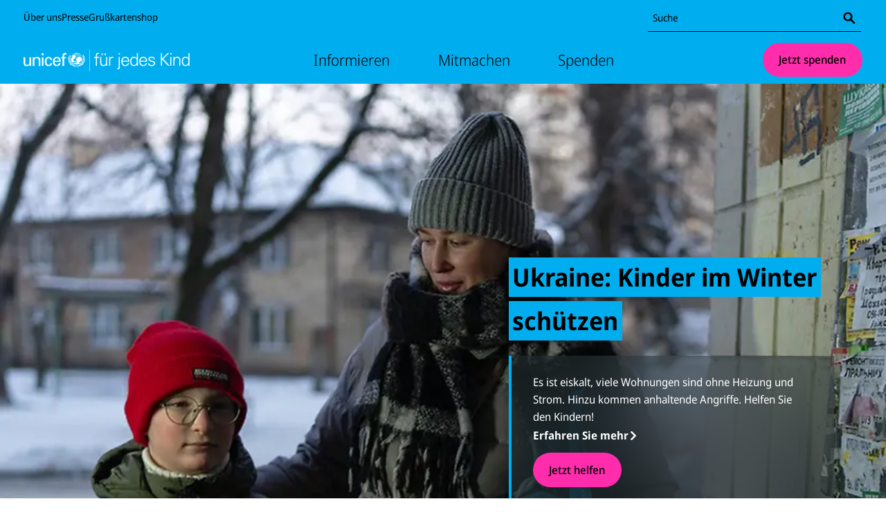

--- FILE ---
content_type: text/html; charset=utf-8
request_url: https://www.unicef.de/?sem=1&gclid=CIjA95X7m80CFYIK0wod4l0CMw
body_size: 49229
content:
<!DOCTYPE html><html lang="de"><head><meta charSet="utf-8" data-next-head=""/><meta name="viewport" content="width=device-width, initial-scale=1" data-next-head=""/><meta name="locale" content="de_DE" data-next-head=""/><meta property="og:locale" content="de_DE" data-next-head=""/><link rel="preload" href="/fonts/noto-sans/noto-sans-latin-wdth-normal.woff2" as="font" type="font/woff2" crossorigin="" data-next-head=""/><meta name="robots" content="index, follow" data-next-head=""/><title data-next-head="">Mit Ihrer Spende Kindern weltweit helfen. UNICEF - für jedes Kind</title><meta name="x-utm" content="campaign=ONL_unbekannt,source=ONL_unbekannt" data-next-head=""/><link rel="alternate" type="application/rss+xml" title="UNICEF RSS Feed" href="/api/rss/4838/feed.rss" data-next-head=""/><link rel="manifest" href="/favicon/unicef/site.webmanifest" data-next-head=""/><link rel="icon" href="/favicon/unicef/favicon.ico" sizes="32x32" data-next-head=""/><link rel="icon" href="/favicon/unicef/icon.svg" type="image/svg+xml" data-next-head=""/><link rel="apple-touch-icon" href="/favicon/unicef/apple-touch-icon.png" data-next-head=""/><meta name="keywords" content="UNICEF, Hilfsorganisationen, Kinderrechte, Entwicklungshilfe, Spenden, Kinderarbeit, Spenden für Syrien, Kinder in Not" data-next-head=""/><meta name="copyright" content="Deutsches Komitee für UNICEF e.V." data-next-head=""/><meta name="description" content="Jedes Kind hat das Recht auf eine Kindheit. Wir sind dafür da, dass aus diesem Recht Wirklichkeit wird - in rund 190 Ländern weltweit, dank Ihrer Spenden." data-next-head=""/><link rel="canonical" href="https://www.unicef.de/" data-next-head=""/><meta property="og:title" content="Mit Ihrer Spende Kindern weltweit helfen. UNICEF - für jedes Kind" data-next-head=""/><meta property="og:description" content="Jedes Kind hat das Recht auf eine Kindheit. Wir sind dafür da, dass aus diesem Recht Wirklichkeit wird - in rund 190 Ländern weltweit, dank Ihrer Spenden." data-next-head=""/><meta property="og:type" content="website" data-next-head=""/><meta property="og:url" content="https://www.unicef.de/" data-next-head=""/><meta property="og:image:url" content="/117672/data/4d9a567c48a16618d7b42d73323253e2/1200x627/1200/pm-logo-unicef.webp" data-next-head=""/><meta property="og:image:width" content="1200" data-next-head=""/><meta property="og:image:height" content="627" data-next-head=""/><meta name="twitter:card" content="summary_large_image" data-next-head=""/><meta name="twitter:creator" content="@UNICEFgermany" data-next-head=""/><meta name="twitter:site" content="@UNICEFgermany" data-next-head=""/><meta name="twitter:title" content="Mit Ihrer Spende Kindern weltweit helfen. UNICEF - für jedes Kind" data-next-head=""/><meta name="twitter:image" content="/117672/data/4d9a567c48a16618d7b42d73323253e2/1200x627/1200/pm-logo-unicef.webp" data-next-head=""/><meta name="twitter:image:alt" content="Mit Ihrer Spende Kindern weltweit helfen. UNICEF - für jedes Kind" data-next-head=""/><style data-next-head="">
  @font-face{font-display:block;font-family:'__Noto_Sans';font-style:normal;font-weight:100 900;font-stretch:62.5% 100%;src:url('/fonts/noto-sans/noto-sans-latin-wdth-normal.woff2') format('woff2-variations');unicode-range:U+0000-00FF,U+0131,U+0152-0153,U+02BB-02BC,U+02C6,U+02DA,U+02DC,U+0304,U+0308,U+0329,U+2000-206F,U+20AC,U+2122,U+2191,U+2193,U+2212,U+2215,U+FEFF,U+FFFD;}
  @font-face{font-family:'__Noto_Sans_Fallback';src:local('Arial');ascent-override:100.54%;descent-override:27.56%;line-gap-override:0%;size-adjust:106.33%;}
</style><script type="application/ld+json" data-next-head="">{"@context":"http://schema.org","@type":"WebSite","name":"Mit Ihrer Spende Kindern weltweit helfen. UNICEF - für jedes Kind","description":"Jedes Kind hat das Recht auf eine Kindheit. Wir sind dafür da, dass aus diesem Recht Wirklichkeit wird - in rund 190 Ländern weltweit, dank Ihrer Spenden.","url":"https://www.unicef.de/","image":"/117672/data/4d9a567c48a16618d7b42d73323253e2/1200x627/1200/pm-logo-unicef.webp","publisher":{"@type":"Organization","name":"UNICEF","legalName":"Deutsches Komitee für UNICEF e.V.","url":"https://www.unicef.de/","logo":{"@type":"ImageObject","url":"https://www.unicef.de/svg/logo-unicef-landscape.svg","width":145,"height":71},"address":{"@type":"PostalAddress","streetAddress":"Höninger Weg 104","addressLocality":"Köln","addressRegion":"Nordrhein-Westfalen","postalCode":"50969","addressCountry":"DE"},"contactPoint":[{"@type":"ContactPoint","contactType":"customer service","telephone":"+49221936500","email":"mail@unicef.de"}],"sameAs":["https://www.facebook.com/UNICEFdeutschland","https://twitter.com/UNICEFgermany","https://www.youtube.com/unicefTV","https://www.instagram.com/unicef_deutschland","https://www.linkedin.com/company/unicefdeutschland","https://www.tiktok.com/@unicefdeutschland"]},"potentialAction":{"@type":"SearchAction","target":"https://www.unicef.de/suche?search={query}","query-input":"required name=query"}}</script><noscript data-n-css=""></noscript><script defer="" noModule="" src="/_next/static/chunks/polyfills-42372ed130431b0a.js"></script><script src="https://privacy-proxy.usercentrics.eu/latest/uc-block.bundle.js" type="application/javascript" defer="" data-nscript="beforeInteractive"></script><script id="usercentrics-cmp" src="https://web.cmp.usercentrics.eu/ui/loader.js" type="text/javascript" data-settings-id="yst8w-GmFfbCVN" data-draft="false" defer="" data-nscript="beforeInteractive"></script><script src="https://stats.unicef.de/o.js" type="text/javascript" data-nscript="beforeInteractive"></script><script defer="" src="/_next/static/chunks/3920.0785dbd10a2a841f.js"></script><script defer="" src="/_next/static/chunks/CMCollectionAsStageItem.eb50d01120773716.js"></script><script defer="" src="/_next/static/chunks/CMCollectionStageAddon.b841f9bf134fdbbd.js"></script><script defer="" src="/_next/static/chunks/CMTeasableAsStageAddonItem.3627bcca72bd795f.js"></script><script defer="" src="/_next/static/chunks/CMArticle.6b7965cf1f0f3859.js"></script><script defer="" src="/_next/static/chunks/ShowCertificatesPlaceholder.842940f3aa4753ca.js"></script><script defer="" src="/_next/static/chunks/CMTeaser.a39cec6a3b6eb3cc.js"></script><script defer="" src="/_next/static/chunks/3921.31e4acd0a439d66c.js"></script><script defer="" src="/_next/static/chunks/CMQueryListMosaic.246ac09ec99f0a93.js"></script><script defer="" src="/_next/static/chunks/CMTeasableAsMosaicItem.8957967568da49d0.js"></script><script defer="" src="/_next/static/chunks/CMCollectionPosterTabs.5cee48a4351877a9.js"></script><script defer="" src="/_next/static/chunks/CMTeaserAsStageItemStagePosterRight.065b73c75d8a0689.js"></script><script defer="" src="/_next/static/chunks/CMTeaserAsStageItemStagePosterLeft.c7e3281c15656ce8.js"></script><script defer="" src="/_next/static/chunks/5059.a4494686202d98aa.js"></script><script defer="" src="/_next/static/chunks/5094.d649965995e4fb38.js"></script><script defer="" src="/_next/static/chunks/415.c4a370a25a40ed12.js"></script><script defer="" src="/_next/static/chunks/ReliefItemCarouselPlaceholder.0900b8def555a9fc.js"></script><script defer="" src="/_next/static/chunks/CMCollectionMosaicSnail.6fc8001edb708184.js"></script><script defer="" src="/_next/static/chunks/CMTeaserAsMosaicSnailItem.f34b84a90078936b.js"></script><script defer="" src="/_next/static/chunks/CMTeaserButton.44a3bff904982b72.js"></script><script defer="" src="/_next/static/chunks/CMCollectionTeaserMIb.c868bc4925dc74b2.js"></script><script defer="" src="/_next/static/chunks/CMTeaserTeaserMIb.abd0831b3171a740.js"></script><script src="/_next/static/chunks/webpack-0b2539f4659fdaa1.js" defer=""></script><script src="/_next/static/chunks/framework-a1417735b1d294dd.js" defer=""></script><script src="/_next/static/chunks/main-7278040de4c2c80e.js" defer=""></script><script src="/_next/static/chunks/pages/_app-dcbe7914381f250b.js" defer=""></script><script src="/_next/static/chunks/5516-3e4f434755aa26a9.js" defer=""></script><script src="/_next/static/chunks/4876-5d8278881e5d8eb5.js" defer=""></script><script src="/_next/static/chunks/pages/%5B%5B...path%5D%5D-9f4d36b7163750a7.js" defer=""></script><script src="/_next/static/pmzqAnNrVo2wnxHywpNTC/_buildManifest.js" defer=""></script><script src="/_next/static/pmzqAnNrVo2wnxHywpNTC/_ssgManifest.js" defer=""></script><style data-styled="" data-styled-version="6.1.19">.laQCZV{position:relative;min-height:1px;-webkit-flex:0 0 calc(((12 / 12) * 100%) + 2 * 20px);-ms-flex:0 0 calc(((12 / 12) * 100%) + 2 * 20px);flex:0 0 calc(((12 / 12) * 100%) + 2 * 20px);max-width:calc(((12 / 12) * 100%) + 2 * 20px);margin-left:0;padding-bottom:1.1764705882352942rem;}/*!sc*/
@media (min-width: 768px){.laQCZV{-webkit-flex-basis:calc(((12 / 12) * 100%) + 2 * 34px);-ms-flex-preferred-size:calc(((12 / 12) * 100%) + 2 * 34px);flex-basis:calc(((12 / 12) * 100%) + 2 * 34px);max-width:calc(((12 / 12) * 100%) + 2 * 34px);}}/*!sc*/
@media (min-width: 768px){.laQCZV{margin-left:0;}}/*!sc*/
@media (min-width: 974px){.laQCZV{-webkit-flex-basis:calc(((8 / 12) * 100%) + 2 * 34px);-ms-flex-preferred-size:calc(((8 / 12) * 100%) + 2 * 34px);flex-basis:calc(((8 / 12) * 100%) + 2 * 34px);max-width:calc(((8 / 12) * 100%) + 2 * 34px);margin-left:calc(((2 / 12) * 100%) - 34px);}}/*!sc*/
.bTrUvd{position:relative;min-height:1px;-webkit-flex:0 0 calc(((12 / 12) * 100%) + 2 * 20px);-ms-flex:0 0 calc(((12 / 12) * 100%) + 2 * 20px);flex:0 0 calc(((12 / 12) * 100%) + 2 * 20px);max-width:calc(((12 / 12) * 100%) + 2 * 20px);margin-left:0;padding-bottom:1.1764705882352942rem;}/*!sc*/
@media (min-width: 768px){.bTrUvd{-webkit-flex-basis:calc(((12 / 12) * 100%) + 2 * 34px);-ms-flex-preferred-size:calc(((12 / 12) * 100%) + 2 * 34px);flex-basis:calc(((12 / 12) * 100%) + 2 * 34px);max-width:calc(((12 / 12) * 100%) + 2 * 34px);}}/*!sc*/
@media (min-width: 768px){.bTrUvd{margin-left:0;}}/*!sc*/
@media (min-width: 974px){.bTrUvd{-webkit-flex-basis:calc(((12 / 12) * 100%) + 2 * 34px);-ms-flex-preferred-size:calc(((12 / 12) * 100%) + 2 * 34px);flex-basis:calc(((12 / 12) * 100%) + 2 * 34px);max-width:calc(((12 / 12) * 100%) + 2 * 34px);}}/*!sc*/
data-styled.g1[id="sc-a0f446ed-0"]{content:"laQCZV,bTrUvd,"}/*!sc*/
.iajwMe{box-sizing:border-box;padding-bottom:3.5294117647058822rem;background-color:#FFFFFF;color:#000000;}/*!sc*/
.iajwMe *{box-sizing:border-box;}/*!sc*/
.iajwMe >.sc-a0f446ed-0:last-child{padding-bottom:0;}/*!sc*/
.fJgkvO{box-sizing:border-box;padding-bottom:0.23529411764705882rem;background-color:#FFFFFF;color:#000000;}/*!sc*/
.fJgkvO *{box-sizing:border-box;}/*!sc*/
.fJgkvO >.sc-a0f446ed-0:last-child{padding-bottom:0;}/*!sc*/
.jDgHgN{box-sizing:border-box;padding-bottom:5.882352941176471rem;background-color:#FFFFFF;color:#000000;}/*!sc*/
.jDgHgN *{box-sizing:border-box;}/*!sc*/
.jDgHgN >.sc-a0f446ed-0:last-child{padding-bottom:0;}/*!sc*/
data-styled.g2[id="sc-9aeced85-0"]{content:"iajwMe,fJgkvO,jDgHgN,"}/*!sc*/
.iUuoHX{max-width:974px;margin-left:20px;margin-right:20px;display:-webkit-box;display:-webkit-flex;display:-ms-flexbox;display:flex;-webkit-flex-direction:column;-ms-flex-direction:column;flex-direction:column;box-sizing:content-box;background-color:transparent;}/*!sc*/
@media (min-width: 768px){.iUuoHX{margin-left:34px;margin-right:34px;display:block;}}/*!sc*/
@media (min-width: 974px){.iUuoHX{margin-left:auto;margin-right:auto;}}/*!sc*/
data-styled.g3[id="sc-8b5bf7e5-0"]{content:"iUuoHX,"}/*!sc*/
.ghZwCd{height:40px;width:40px;display:-webkit-inline-box;display:-webkit-inline-flex;display:-ms-inline-flexbox;display:inline-flex;max-height:100%;border-radius:50%;background-color:transparent;-webkit-align-items:center;-webkit-box-align:center;-ms-flex-align:center;align-items:center;-webkit-box-pack:center;-ms-flex-pack:center;-webkit-justify-content:center;justify-content:center;box-sizing:border-box;}/*!sc*/
data-styled.g4[id="sc-6aa228e-0"]{content:"ghZwCd,"}/*!sc*/
.jqKXNo{max-width:100%;max-height:100%;height:100%;}/*!sc*/
data-styled.g5[id="sc-6aa228e-1"]{content:"jqKXNo,"}/*!sc*/
.bOyvdj{display:-webkit-inline-box;display:-webkit-inline-flex;display:-ms-inline-flexbox;display:inline-flex;-webkit-align-items:center;-webkit-box-align:center;-ms-flex-align:center;align-items:center;word-break:break-word;gap:0.23529411764705882rem;}/*!sc*/
.bOyvdj .sc-e608386c-1{margin-right:-0.25em;}/*!sc*/
.bHNGiF{display:-webkit-inline-box;display:-webkit-inline-flex;display:-ms-inline-flexbox;display:inline-flex;-webkit-align-items:center;-webkit-box-align:center;-ms-flex-align:center;align-items:center;word-break:break-word;gap:0.23529411764705882rem;position:absolute;border:0;width:1px;height:1px;padding:0;overflow:hidden;-webkit-clip-path:polygon(0 0,0 0,0 0,0 0);clip-path:polygon(0 0,0 0,0 0,0 0);}/*!sc*/
.bHNGiF .sc-e608386c-1{margin-right:-0.25em;}/*!sc*/
.ZkUAp{display:-webkit-inline-box;display:-webkit-inline-flex;display:-ms-inline-flexbox;display:inline-flex;-webkit-align-items:center;-webkit-box-align:center;-ms-flex-align:center;align-items:center;word-break:break-word;gap:0.23529411764705882rem;}/*!sc*/
data-styled.g10[id="sc-e608386c-0"]{content:"bOyvdj,bHNGiF,ZkUAp,"}/*!sc*/
.dTXcbG{display:-webkit-inline-box;display:-webkit-inline-flex;display:-ms-inline-flexbox;display:inline-flex;}/*!sc*/
.dTXcbG .sc-6aa228e-0{width:1.3em;height:1.3em;}/*!sc*/
.dTXcbG .sc-6aa228e-1{fill:currentcolor;}/*!sc*/
.ecibqK{display:-webkit-inline-box;display:-webkit-inline-flex;display:-ms-inline-flexbox;display:inline-flex;}/*!sc*/
.ecibqK .sc-6aa228e-0{width:0.8em;height:0.8em;}/*!sc*/
.ecibqK .sc-6aa228e-1{fill:currentcolor;}/*!sc*/
data-styled.g11[id="sc-e608386c-1"]{content:"dTXcbG,ecibqK,"}/*!sc*/
.lgFdFd{display:-webkit-box;display:-webkit-flex;display:-ms-flexbox;display:flex;background:transparent;padding:0;border:none;border-radius:1px;line-height:1.2;font-weight:500;font-size:1rem;gap:0.47058823529411764rem;box-sizing:border-box;-webkit-appearance:none;-moz-appearance:none;-ms-appearance:none;appearance:none;margin:0;cursor:pointer;-webkit-align-items:center;-webkit-box-align:center;-ms-flex-align:center;align-items:center;-webkit-box-pack:center;-ms-flex-pack:center;-webkit-justify-content:center;justify-content:center;}/*!sc*/
.lgFdFd:focus:not(:disabled):not(:active){outline:2px solid #000000;outline-offset:3px;}/*!sc*/
.lgFdFd:focus:not(:disabled):active{outline:none;}/*!sc*/
.dqOxpK{display:-webkit-box;display:-webkit-flex;display:-ms-flexbox;display:flex;background:#FF2DAB;padding:0.8823529411764706rem 1.411764705882353rem;border:1px solid transparent;border-radius:1000px;line-height:1.2;font-weight:500;font-size:1rem;gap:0.47058823529411764rem;box-sizing:border-box;-webkit-appearance:none;-moz-appearance:none;-ms-appearance:none;appearance:none;margin:0;cursor:pointer;-webkit-align-items:center;-webkit-box-align:center;-ms-flex-align:center;align-items:center;-webkit-box-pack:center;-ms-flex-pack:center;-webkit-justify-content:center;justify-content:center;}/*!sc*/
.dqOxpK:hover:not(:disabled){background:#FF80CD;}/*!sc*/
.dqOxpK:active:not(:disabled){background:#FFD5EE;}/*!sc*/
.dqOxpK,.dqOxpK:active,.dqOxpK:focus,.dqOxpK:visited,.dqOxpK:hover{color:#000000;}/*!sc*/
.dqOxpK:focus:not(:disabled):not(:active){outline:2px solid #000000;outline-offset:3px;}/*!sc*/
.dqOxpK:focus:not(:disabled):active{outline:none;}/*!sc*/
.cmhLZG{display:-webkit-inline-box;display:-webkit-inline-flex;display:-ms-inline-flexbox;display:inline-flex;background:transparent;padding:0;border:none;border-radius:1px;font-size:inherit;line-height:inherit;font-weight:700;gap:0.35294117647058826rem;text-underline-offset:0.15em;box-sizing:border-box;-webkit-appearance:none;-moz-appearance:none;-ms-appearance:none;appearance:none;margin:0;cursor:pointer;-webkit-align-items:center;-webkit-box-align:center;-ms-flex-align:center;align-items:center;}/*!sc*/
.cmhLZG:hover:not(:disabled){background:transparent;}/*!sc*/
.cmhLZG:active:not(:disabled){background:#DDDDDD;box-shadow:0 0 0 0.15em #DDDDDD;}/*!sc*/
.cmhLZG,.cmhLZG:active,.cmhLZG:focus,.cmhLZG:visited,.cmhLZG:hover{color:#000000;}/*!sc*/
.cmhLZG:focus:not(:disabled):not(:active){outline:2px solid #000000;outline-offset:0.2em;}/*!sc*/
.cmhLZG:focus:not(:disabled):active{outline:none;}/*!sc*/
.cmhLZG:hover:not(:disabled,:active) .sc-e608386c-0>span{-webkit-text-decoration:underline;text-decoration:underline;}/*!sc*/
.fngRWC{display:-webkit-inline-box;display:-webkit-inline-flex;display:-ms-inline-flexbox;display:inline-flex;background:transparent;padding:0;border:none;border-radius:1px;font-size:inherit;line-height:inherit;font-weight:700;gap:0.35294117647058826rem;text-underline-offset:0.15em;box-sizing:border-box;-webkit-appearance:none;-moz-appearance:none;-ms-appearance:none;appearance:none;margin:0;cursor:pointer;-webkit-align-items:center;-webkit-box-align:center;-ms-flex-align:center;align-items:center;}/*!sc*/
.fngRWC:hover:not(:disabled){background:transparent;}/*!sc*/
.fngRWC:active:not(:disabled){background:#43494c;box-shadow:0 0 0 0.15em #43494c;}/*!sc*/
.fngRWC,.fngRWC:active,.fngRWC:focus,.fngRWC:visited,.fngRWC:hover{color:#FFFFFF;}/*!sc*/
.fngRWC:focus:not(:disabled):not(:active){outline:2px solid #FFFFFF;outline-offset:0.2em;}/*!sc*/
.fngRWC:focus:not(:disabled):active{outline:none;}/*!sc*/
.fngRWC:hover:not(:disabled,:active) .sc-e608386c-0>span{-webkit-text-decoration:underline;text-decoration:underline;}/*!sc*/
.dyKkep{display:-webkit-box;display:-webkit-flex;display:-ms-flexbox;display:flex;background:#00AEEF;padding:0.8823529411764706rem 1.411764705882353rem;border:1px solid transparent;border-radius:1000px;line-height:1.2;font-weight:500;font-size:1rem;gap:0.47058823529411764rem;box-sizing:border-box;-webkit-appearance:none;-moz-appearance:none;-ms-appearance:none;appearance:none;margin:0;cursor:pointer;-webkit-align-items:center;-webkit-box-align:center;-ms-flex-align:center;align-items:center;-webkit-box-pack:center;-ms-flex-pack:center;-webkit-justify-content:center;justify-content:center;}/*!sc*/
.dyKkep:hover:not(:disabled){background:#66CEF5;}/*!sc*/
.dyKkep:active:not(:disabled){background:#CCEFFC;}/*!sc*/
.dyKkep,.dyKkep:active,.dyKkep:focus,.dyKkep:visited,.dyKkep:hover{color:#000000;}/*!sc*/
.dyKkep:focus:not(:disabled):not(:active){outline:2px solid #000000;outline-offset:3px;}/*!sc*/
.dyKkep:focus:not(:disabled):active{outline:none;}/*!sc*/
.iSRTHk{display:-webkit-box;display:-webkit-flex;display:-ms-flexbox;display:flex;background:#00AEEF;border:1px solid transparent;border-radius:1000px;width:2.3529411764705883rem;height:2.3529411764705883rem;line-height:1.2;font-weight:500;font-size:0.8823529411764706rem;gap:0.35294117647058826rem;box-sizing:border-box;-webkit-appearance:none;-moz-appearance:none;-ms-appearance:none;appearance:none;margin:0;cursor:pointer;-webkit-align-items:center;-webkit-box-align:center;-ms-flex-align:center;align-items:center;-webkit-box-pack:center;-ms-flex-pack:center;-webkit-justify-content:center;justify-content:center;}/*!sc*/
.iSRTHk:hover:not(:disabled){background:#66CEF5;}/*!sc*/
.iSRTHk:active:not(:disabled){background:#CCEFFC;}/*!sc*/
.iSRTHk,.iSRTHk:active,.iSRTHk:focus,.iSRTHk:visited,.iSRTHk:hover{color:#000000;}/*!sc*/
.iSRTHk:focus:not(:disabled):not(:active){outline:2px solid #000000;outline-offset:3px;}/*!sc*/
.iSRTHk:focus:not(:disabled):active{outline:none;}/*!sc*/
data-styled.g13[id="sc-ec11a810-0"]{content:"lgFdFd,dqOxpK,cmhLZG,fngRWC,dyKkep,iSRTHk,"}/*!sc*/
.bOoRHU{width:100%;padding:calc(0.23529411764705882rem - 0.05rem) 0;overflow:hidden;text-align:left;}/*!sc*/
data-styled.g14[id="sc-d92b8cfa-0"]{content:"bOoRHU,"}/*!sc*/
.fXIhFu{display:block;-webkit-box-decoration-break:clone;box-decoration-break:clone;box-sizing:border-box;font-weight:700;text-align:left;font-size:1.25rem;line-height:1.2;color:#000000;}/*!sc*/
.jwpzvs{background-color:#00AEEF;display:inline;-webkit-box-decoration-break:clone;box-decoration-break:clone;box-sizing:border-box;font-weight:700;text-align:left;font-size:2.25rem;line-height:1.75;color:#000000;padding:0.115em 0.15em;}/*!sc*/
.jDiZOd{display:block;-webkit-box-decoration-break:clone;box-decoration-break:clone;box-sizing:border-box;font-weight:700;text-align:left;font-size:2.25rem;line-height:1.2;color:#000000;}/*!sc*/
.iyLYsL{display:block;-webkit-box-decoration-break:clone;box-decoration-break:clone;box-sizing:border-box;font-weight:700;text-align:left;font-size:1.875rem;line-height:1.2;color:#000000;}/*!sc*/
.favUMG{background-color:#00AEEF;display:inline;-webkit-box-decoration-break:clone;box-decoration-break:clone;box-sizing:border-box;font-weight:700;text-align:left;font-size:1.875rem;line-height:1.75;color:#000000;padding:0.115em 0.15em;}/*!sc*/
data-styled.g15[id="sc-d92b8cfa-1"]{content:"fXIhFu,jwpzvs,jDiZOd,iyLYsL,favUMG,"}/*!sc*/
html,body{margin:0;padding:0;border:0;font-size:100%;vertical-align:baseline;}/*!sc*/
div,span,applet,object,iframe,h1,h2,h3,h4,h5,h6,p,blockquote,pre,a,abbr,acronym,address,big,cite,code,del,dfn,em,img,ins,kbd,q,s,samp,small,strike,strong,sub,sup,tt,var,b,u,i,center,dl,dt,dd,menu,ol,ul,li,fieldset,form,label,legend,table,caption,tbody,tfoot,thead,tr,th,td,article,aside,canvas,details,embed,figure,figcaption,footer,header,hgroup,main,nav,output,ruby,section,summary,time,mark,audio,video{margin:0;padding:0;border:0;font:inherit;font-size:100%;vertical-align:baseline;}/*!sc*/
article,aside,details,figcaption,figure,footer,header,hgroup,main,menu,nav,section{display:block;}/*!sc*/
*[hidden]{display:none;}/*!sc*/
body{line-height:1;}/*!sc*/
menu,ol,ul{list-style:none;}/*!sc*/
blockquote,q{quotes:none;}/*!sc*/
blockquote::before,blockquote::after,q::before,q::after{content:'';content:none;}/*!sc*/
table{border-collapse:collapse;border-spacing:0;}/*!sc*/
html{scroll-padding:2em;}/*!sc*/
body,button,input[type='range'],input[type='radio'],input[type='checkbox']{font-family:__Noto_Sans,__Noto_Sans_Fallback,sans-serif;font-variation-settings:"wdth" 92;overflow-wrap:break-word;word-break:break-word;}/*!sc*/
h1,h2,h3,h4,h5,h6{line-height:1.6;font-weight:700;margin-bottom:0;}/*!sc*/
h1{font-size:2.25rem;}/*!sc*/
h2{font-size:1.875rem;}/*!sc*/
h3{font-size:1.5rem;}/*!sc*/
h4{font-size:1.375rem;}/*!sc*/
h5{font-size:1.25rem;}/*!sc*/
h6{font-size:1.25rem;}/*!sc*/
a,a:active,a:focus,a:visited,a:hover{text-decoration:none;color:#000000;}/*!sc*/
p{font-size:1rem;line-height:1.4;margin-bottom:1.1764705882352942rem;}/*!sc*/
strong,b{font-weight:700;}/*!sc*/
sup,sub{position:relative;vertical-align:baseline;top:-1em;font-size:0.6em;}/*!sc*/
sub{top:0.4em;}/*!sc*/
small{font-size:0.8823529411764706rem;}/*!sc*/
em,i{font-style:italic;}/*!sc*/
hr{border:none;border-bottom:1px solid #DDDDDD;}/*!sc*/
button:disabled{cursor:not-allowed;}/*!sc*/
.uc-embedding-container{max-width:unset!important;min-width:unset!important;max-height:unset!important;min-height:unset!important;width:auto!important;height:100%!important;overflow:auto!important;margin:0!important;display:flex!important;justify-content:center!important;flex-direction:column!important;}/*!sc*/
.uc-embedding-container >img{position:absolute;width:100%;height:100%;}/*!sc*/
.uc-embedding-container .uc-embedding-wrapper{max-width:calc(100% - 20px);max-height:unset;position:relative;top:auto;left:auto;transform:none;width:100%;margin:10px;box-sizing:border-box;}/*!sc*/
data-styled.g16[id="sc-global-gXrPJI1"]{content:"sc-global-gXrPJI1,"}/*!sc*/
.jvpEdw{display:-webkit-box;display:-webkit-flex;display:-ms-flexbox;display:flex;background:transparent;border:1px solid transparent;border-radius:1000px;width:2.3529411764705883rem;height:2.3529411764705883rem;line-height:1.2;font-weight:500;font-size:0.8823529411764706rem;gap:0.35294117647058826rem;text-underline-offset:0.15em;box-sizing:border-box;-webkit-appearance:none;-moz-appearance:none;-ms-appearance:none;appearance:none;margin:0;cursor:pointer;-webkit-align-items:center;-webkit-box-align:center;-ms-flex-align:center;align-items:center;-webkit-box-pack:center;-ms-flex-pack:center;-webkit-justify-content:center;justify-content:center;}/*!sc*/
.jvpEdw:hover:not(:disabled){background:transparent;}/*!sc*/
.jvpEdw:active:not(:disabled){background:#DDDDDD;}/*!sc*/
.jvpEdw,.jvpEdw:active,.jvpEdw:focus,.jvpEdw:visited,.jvpEdw:hover{color:#000000;}/*!sc*/
.jvpEdw:focus:not(:disabled):not(:active){outline:2px solid #000000;outline-offset:3px;}/*!sc*/
.jvpEdw:focus:not(:disabled):active{outline:none;}/*!sc*/
.jvpEdw:hover:not(:disabled,:active) .sc-e608386c-0>span{-webkit-text-decoration:underline;text-decoration:underline;}/*!sc*/
.fAHzsn{display:-webkit-box;display:-webkit-flex;display:-ms-flexbox;display:flex;background:#FF2DAB;padding:0.8823529411764706rem 1.411764705882353rem;border:1px solid transparent;border-radius:1000px;line-height:1.2;font-weight:500;font-size:1rem;gap:0.47058823529411764rem;box-sizing:border-box;-webkit-appearance:none;-moz-appearance:none;-ms-appearance:none;appearance:none;margin:0;cursor:pointer;-webkit-align-items:center;-webkit-box-align:center;-ms-flex-align:center;align-items:center;-webkit-box-pack:center;-ms-flex-pack:center;-webkit-justify-content:center;justify-content:center;}/*!sc*/
.fAHzsn:hover:not(:disabled){background:#FF80CD;}/*!sc*/
.fAHzsn:active:not(:disabled){background:#FFD5EE;}/*!sc*/
.fAHzsn,.fAHzsn:active,.fAHzsn:focus,.fAHzsn:visited,.fAHzsn:hover{color:#000000;}/*!sc*/
.fAHzsn:focus:not(:disabled):not(:active){outline:2px solid #FFFFFF;outline-offset:3px;}/*!sc*/
.fAHzsn:focus:not(:disabled):active{outline:none;}/*!sc*/
.iGeAwr{display:-webkit-box;display:-webkit-flex;display:-ms-flexbox;display:flex;background:#00AEEF;border:1px solid transparent;border-radius:1000px;width:3.1176470588235294rem;height:3.1176470588235294rem;line-height:1.2;font-weight:500;font-size:1rem;gap:0.47058823529411764rem;box-sizing:border-box;-webkit-appearance:none;-moz-appearance:none;-ms-appearance:none;appearance:none;margin:0;cursor:pointer;-webkit-align-items:center;-webkit-box-align:center;-ms-flex-align:center;align-items:center;-webkit-box-pack:center;-ms-flex-pack:center;-webkit-justify-content:center;justify-content:center;}/*!sc*/
.iGeAwr:hover:not(:disabled){background:#66CEF5;}/*!sc*/
.iGeAwr:active:not(:disabled){background:#CCEFFC;}/*!sc*/
.iGeAwr,.iGeAwr:active,.iGeAwr:focus,.iGeAwr:visited,.iGeAwr:hover{color:#000000;}/*!sc*/
.iGeAwr:focus:not(:disabled):not(:active){outline:2px solid #000000;outline-offset:3px;}/*!sc*/
.iGeAwr:focus:not(:disabled):active{outline:none;}/*!sc*/
.djEHsj{display:-webkit-box;display:-webkit-flex;display:-ms-flexbox;display:flex;background:#00AEEF;padding:0.5882352941176471rem 1.2941176470588236rem;border:1px solid transparent;border-radius:1000px;line-height:1.2;font-weight:500;font-size:0.8823529411764706rem;gap:0.35294117647058826rem;box-sizing:border-box;-webkit-appearance:none;-moz-appearance:none;-ms-appearance:none;appearance:none;margin:0;cursor:pointer;-webkit-align-items:center;-webkit-box-align:center;-ms-flex-align:center;align-items:center;-webkit-box-pack:center;-ms-flex-pack:center;-webkit-justify-content:center;justify-content:center;}/*!sc*/
.djEHsj:hover:not(:disabled){background:#66CEF5;}/*!sc*/
.djEHsj:active:not(:disabled){background:#CCEFFC;}/*!sc*/
.djEHsj,.djEHsj:active,.djEHsj:focus,.djEHsj:visited,.djEHsj:hover{color:#000000;}/*!sc*/
.djEHsj:focus:not(:disabled):not(:active){outline:2px solid #000000;outline-offset:3px;}/*!sc*/
.djEHsj:focus:not(:disabled):active{outline:none;}/*!sc*/
data-styled.g17[id="sc-bcada248-0"]{content:"jvpEdw,fAHzsn,iGeAwr,djEHsj,"}/*!sc*/
.gioelB{display:-webkit-box;display:-webkit-flex;display:-ms-flexbox;display:flex;-webkit-flex-direction:column;-ms-flex-direction:column;flex-direction:column;gap:0.11764705882352941rem;}/*!sc*/
data-styled.g18[id="sc-76067ae3-0"]{content:"gioelB,"}/*!sc*/
.gMoten{display:-webkit-box;display:-webkit-flex;display:-ms-flexbox;display:flex;margin:0;-webkit-align-items:flex-start;-webkit-box-align:flex-start;-ms-flex-align:flex-start;align-items:flex-start;-webkit-box-pack:start;-ms-flex-pack:start;-webkit-justify-content:flex-start;justify-content:flex-start;line-height:1.6;font-size:0.8823529411764706rem;}/*!sc*/
data-styled.g19[id="sc-76067ae3-1"]{content:"gMoten,"}/*!sc*/
.dSnOBq{padding-right:0.23529411764705882rem;-webkit-flex:0 0 auto;-ms-flex:0 0 auto;flex:0 0 auto;box-sizing:border-box;}/*!sc*/
data-styled.g20[id="sc-76067ae3-2"]{content:"dSnOBq,"}/*!sc*/
.gngfSi{position:relative;display:-webkit-box;display:-webkit-flex;display:-ms-flexbox;display:flex;-webkit-flex-direction:row;-ms-flex-direction:row;flex-direction:row;border-radius:8px;box-sizing:border-box;-webkit-align-items:stretch;-webkit-box-align:stretch;-ms-flex-align:stretch;align-items:stretch;z-index:1;border-color:transparent;background:none;border-color:transparent;}/*!sc*/
.gngfSi::after{content:'';pointer-events:none;box-shadow:0 0 0 1px inset #000000;height:1px;left:2px;right:2px;bottom:0;z-index:1;position:absolute;}/*!sc*/
.gngfSi >div{display:-webkit-box;display:-webkit-flex;display:-ms-flexbox;display:flex;-webkit-align-items:center;-webkit-box-align:center;-ms-flex-align:center;align-items:center;}/*!sc*/
.gngfSi:has(input:focus:not(:disabled)){outline:#000000 solid 2px;outline-offset:3px;}/*!sc*/
.gngfSi .sc-bcada248-0:focus:not(:disabled):not(:active){outline-offset:-1px;}/*!sc*/
data-styled.g24[id="sc-5d003aa1-0"]{content:"gngfSi,"}/*!sc*/
.ewLOCk{-webkit-flex-shrink:0;-ms-flex-negative:0;flex-shrink:0;width:1.8823529411764706rem;height:1.8823529411764706rem;-webkit-align-self:center;-ms-flex-item-align:center;-ms-grid-row-align:center;align-self:center;margin-right:0.23529411764705882rem;}/*!sc*/
.ewLOCk:focus:not(:active){outline-offset:-1px;}/*!sc*/
data-styled.g25[id="sc-5d003aa1-1"]{content:"ewLOCk,"}/*!sc*/
.WaoRx{-webkit-appearance:none;-moz-appearance:none;-ms-appearance:none;appearance:none;color:#000000;-webkit-box-flex:1;-webkit-flex-grow:1;-ms-flex-positive:1;flex-grow:1;box-sizing:border-box;font-family:inherit;border:none;height:34px;line-height:34px;padding:0 0.5882352941176471rem;width:100%;margin:0;outline:none;background:none;font-size:0.8823529411764706rem;padding-right:0;}/*!sc*/
.WaoRx::-webkit-search-cancel-button{--thickness:2px;--coloration:#0000 90deg,currentColor 0;width:1em;height:1em;aspect-ratio:1;background:conic-gradient(from 90deg at var(--thickness) var(--thickness),var(--coloration)) calc(100% + var(--thickness) / 2) calc(100% + var(--thickness) / 2)/calc(50% + var(--thickness)) calc(50% + var(--thickness));-webkit-transform:rotate(45deg);-moz-transform:rotate(45deg);-ms-transform:rotate(45deg);transform:rotate(45deg);-webkit-appearance:none;}/*!sc*/
.WaoRx:autofill{border-radius:8px;}/*!sc*/
.WaoRx:focus{outline:none;}/*!sc*/
.WaoRx::-webkit-input-placeholder{color:#767676;}/*!sc*/
.WaoRx::-moz-placeholder{color:#767676;}/*!sc*/
.WaoRx:-ms-input-placeholder{color:#767676;}/*!sc*/
.WaoRx::placeholder{color:#767676;}/*!sc*/
data-styled.g29[id="sc-5d003aa1-5"]{content:"WaoRx,"}/*!sc*/
.hytyLF{color:#000000;}/*!sc*/
.hytyLF .sc-76067ae3-0{gap:0.23529411764705882rem;}/*!sc*/
@media (min-width: 768px){.hytyLF .sc-76067ae3-0{gap:0.7058823529411765rem;}}/*!sc*/
data-styled.g44[id="sc-a8529631-0"]{content:"hytyLF,"}/*!sc*/
.fSGGZx{display:block;margin:0;font-weight:700;line-height:1.6;margin-bottom:0.23529411764705882rem;}/*!sc*/
@media (min-width: 768px){.fSGGZx{margin-bottom:0.7058823529411765rem;}}/*!sc*/
data-styled.g45[id="sc-a8529631-1"]{content:"fSGGZx,"}/*!sc*/
.iSOiYV{display:-webkit-box;display:-webkit-flex;display:-ms-flexbox;display:flex;margin:0.9411764705882353rem 0;-webkit-align-items:flex-start;-webkit-box-align:flex-start;-ms-flex-align:flex-start;align-items:flex-start;-webkit-flex-direction:row;-ms-flex-direction:row;flex-direction:row;gap:0.7058823529411765rem;}/*!sc*/
@media (min-width: 768px){.iSOiYV{-webkit-flex-direction:column;-ms-flex-direction:column;flex-direction:column;}}/*!sc*/
data-styled.g46[id="sc-a8529631-2"]{content:"iSOiYV,"}/*!sc*/
.fMzFot{display:-webkit-box;display:-webkit-flex;display:-ms-flexbox;display:flex;-webkit-align-items:center;-webkit-box-align:center;-ms-flex-align:center;align-items:center;-webkit-box-pack:center;-ms-flex-pack:center;-webkit-justify-content:center;justify-content:center;gap:0.47058823529411764rem;}/*!sc*/
@media (min-width: 768px){.fMzFot{gap:0.7058823529411765rem;}}/*!sc*/
.fMzFot::before,.fMzFot::after{content:'';-webkit-flex:1 1;-ms-flex:1 1;flex:1 1;min-width:0.9411764705882353rem;height:2px;background:#EEEEEE;}/*!sc*/
.mklYx{display:-webkit-box;display:-webkit-flex;display:-ms-flexbox;display:flex;-webkit-align-items:center;-webkit-box-align:center;-ms-flex-align:center;align-items:center;-webkit-box-pack:center;-ms-flex-pack:center;-webkit-justify-content:center;justify-content:center;}/*!sc*/
data-styled.g47[id="sc-fd70b5fa-0"]{content:"fMzFot,mklYx,"}/*!sc*/
.jkLiwP{display:-webkit-box;display:-webkit-flex;display:-ms-flexbox;display:flex;-webkit-box-flex-flow:row nowrap;-webkit-flex-flow:row nowrap;-ms-flex-flow:row nowrap;flex-flow:row nowrap;place-items:center center;-ms-grid-columns:repeat(2,1fr);grid-template-columns:repeat(2,1fr);gap:1.1764705882352942rem;}/*!sc*/
@media (min-width: 768px){.jkLiwP{gap:1.411764705882353rem;}}/*!sc*/
@media (min-width: 974px){.jkLiwP{gap:1.8823529411764706rem;}}/*!sc*/
.goSStb{display:-ms-grid;display:grid;place-items:center center;-ms-grid-columns:repeat(2,1fr);grid-template-columns:repeat(2,1fr);gap:1.1764705882352942rem;}/*!sc*/
@media (min-width: 768px){.goSStb{display:-webkit-box;display:-webkit-flex;display:-ms-flexbox;display:flex;}}/*!sc*/
@media (min-width: 768px){.goSStb{gap:1.411764705882353rem;}}/*!sc*/
@media (min-width: 974px){.goSStb{gap:1.8823529411764706rem;}}/*!sc*/
data-styled.g48[id="sc-fd70b5fa-1"]{content:"jkLiwP,goSStb,"}/*!sc*/
.dpFkpo{max-width:135px;overflow:hidden;display:-webkit-box;display:-webkit-flex;display:-ms-flexbox;display:flex;-webkit-flex-direction:column;-ms-flex-direction:column;flex-direction:column;-webkit-box-pack:center;-ms-flex-pack:center;-webkit-justify-content:center;justify-content:center;-webkit-align-items:center;-webkit-box-align:center;-ms-flex-align:center;align-items:center;}/*!sc*/
.dpFkpo:last-child:nth-child(odd){grid-column:span 2;}/*!sc*/
.dpFkpo >img{display:block;width:auto;max-width:100%;height:auto;max-height:100px;}/*!sc*/
@media (min-width: 768px){.dpFkpo{max-width:190px;}}/*!sc*/
.pYxAl{max-width:135px;overflow:hidden;display:-webkit-box;display:-webkit-flex;display:-ms-flexbox;display:flex;-webkit-flex-direction:column;-ms-flex-direction:column;flex-direction:column;-webkit-box-pack:center;-ms-flex-pack:center;-webkit-justify-content:center;justify-content:center;-webkit-align-items:center;-webkit-box-align:center;-ms-flex-align:center;align-items:center;}/*!sc*/
.pYxAl:last-child:nth-child(odd){grid-column:span 2;}/*!sc*/
.pYxAl >img{display:block;width:auto;max-width:100%;height:auto;max-height:80px;}/*!sc*/
@media (min-width: 768px){.pYxAl{max-width:190px;}}/*!sc*/
data-styled.g49[id="sc-fd70b5fa-2"]{content:"dpFkpo,pYxAl,"}/*!sc*/
.jnQVMr{font-size:0.8823529411764706rem;line-height:1.75;width:100%;display:-webkit-box;display:-webkit-flex;display:-ms-flexbox;display:flex;-webkit-align-items:center;-webkit-box-align:center;-ms-flex-align:center;align-items:center;-webkit-box-pack:center;-ms-flex-pack:center;-webkit-justify-content:center;justify-content:center;-webkit-flex-direction:column;-ms-flex-direction:column;flex-direction:column;gap:0.35294117647058826rem;}/*!sc*/
@media (min-width: 768px){.jnQVMr{-webkit-flex-direction:row;-ms-flex-direction:row;flex-direction:row;-webkit-box-pack:start;-ms-flex-pack:start;-webkit-justify-content:flex-start;justify-content:flex-start;gap:0;}}/*!sc*/
data-styled.g50[id="sc-605c1ec7-0"]{content:"jnQVMr,"}/*!sc*/
.dfBDHa{margin:0;font-size:inherit;line-height:1;}/*!sc*/
data-styled.g52[id="sc-605c1ec7-2"]{content:"dfBDHa,"}/*!sc*/
.bpAQSt{display:-webkit-box;display:-webkit-flex;display:-ms-flexbox;display:flex;margin:0;-webkit-align-items:center;-webkit-box-align:center;-ms-flex-align:center;align-items:center;-webkit-box-pack:center;-ms-flex-pack:center;-webkit-justify-content:center;justify-content:center;}/*!sc*/
.bpAQSt >li{display:-webkit-box;display:-webkit-flex;display:-ms-flexbox;display:flex;}/*!sc*/
.bpAQSt >li .sc-ec11a810-0{font-weight:inherit;}/*!sc*/
.bpAQSt >li::before{content:'|';margin-left:0.9411764705882353rem;padding-right:0.9411764705882353rem;}/*!sc*/
@media (max-width: 767px){.bpAQSt >li:first-child::before{content:'';margin:0;padding:0;}}/*!sc*/
data-styled.g53[id="sc-605c1ec7-3"]{content:"bpAQSt,"}/*!sc*/
.dHSVuf{padding:0.058823529411764705rem 1.1764705882352942rem;border-left:1px solid #000000;}/*!sc*/
data-styled.g55[id="sc-54f6f40f-1"]{content:"dHSVuf,"}/*!sc*/
.hROrDH{display:-webkit-box;display:-webkit-flex;display:-ms-flexbox;display:flex;-webkit-align-items:center;-webkit-box-align:center;-ms-flex-align:center;align-items:center;-webkit-box-pack:justify;-webkit-justify-content:space-between;justify-content:space-between;}/*!sc*/
data-styled.g56[id="sc-54f6f40f-2"]{content:"hROrDH,"}/*!sc*/
.gRqHWA{font-weight:700;line-height:1.6;margin-bottom:0.23529411764705882rem;}/*!sc*/
@media (min-width: 768px){.gRqHWA{margin-bottom:0.7058823529411765rem;}}/*!sc*/
data-styled.g57[id="sc-54f6f40f-3"]{content:"gRqHWA,"}/*!sc*/
.dOPEHp{display:-webkit-box;display:-webkit-flex;display:-ms-flexbox;display:flex;-webkit-flex-direction:column;-ms-flex-direction:column;flex-direction:column;gap:0.23529411764705882rem;}/*!sc*/
@media (min-width: 768px){.dOPEHp{gap:0.7058823529411765rem;}}/*!sc*/
.dOPEHp .sc-ec11a810-0{font-weight:inherit;}/*!sc*/
@media (min-width: 768px){.dOPEHp .sc-ec11a810-0{width:100%;}}/*!sc*/
data-styled.g58[id="sc-54f6f40f-4"]{content:"dOPEHp,"}/*!sc*/
.ifzXDL{font-weight:700;line-height:1.6;margin-bottom:0.23529411764705882rem;}/*!sc*/
@media (min-width: 768px){.ifzXDL{margin-bottom:0.7058823529411765rem;}}/*!sc*/
data-styled.g59[id="sc-a8def9df-0"]{content:"ifzXDL,"}/*!sc*/
.gfxdZB{display:-webkit-box;display:-webkit-flex;display:-ms-flexbox;display:flex;-webkit-align-items:flex-start;-webkit-box-align:flex-start;-ms-flex-align:flex-start;align-items:flex-start;-webkit-box-flex-wrap:wrap;-webkit-flex-wrap:wrap;-ms-flex-wrap:wrap;flex-wrap:wrap;gap:0.7058823529411765rem;}/*!sc*/
@media (min-width: 974px){.gfxdZB{max-width:188px;}}/*!sc*/
data-styled.g60[id="sc-a8def9df-1"]{content:"gfxdZB,"}/*!sc*/
.fMLdMV{position:absolute;}/*!sc*/
@media (max-width: 767px){.fMLdMV{right:20px;}}/*!sc*/
@media (min-width: 768px){.fMLdMV{left:50%;top:0;-webkit-transform:translateX(-50%) translateY(-50%);-moz-transform:translateX(-50%) translateY(-50%);-ms-transform:translateX(-50%) translateY(-50%);transform:translateX(-50%) translateY(-50%);}}/*!sc*/
data-styled.g61[id="sc-6d06da36-0"]{content:"fMLdMV,"}/*!sc*/
.jpvIEC{margin-top:4.235294117647059rem;padding-top:1.8823529411764706rem;position:relative;background:#F0FAFC;color:#000000;line-height:1.6;font-size:0.8823529411764706rem;}/*!sc*/
@media (min-width: 768px){.jpvIEC{padding-top:2.9411764705882355rem;}}/*!sc*/
data-styled.g62[id="sc-4c2c2a5b-0"]{content:"jpvIEC,"}/*!sc*/
.emWaaH{margin:0 auto;padding:0 20px;}/*!sc*/
@media (max-width: 767px){.emWaaH{position:relative;}}/*!sc*/
@media (min-width: 768px){.emWaaH{padding:0 34px;}}/*!sc*/
data-styled.g63[id="sc-4c2c2a5b-1"]{content:"emWaaH,"}/*!sc*/
.bYbnZW{display:-ms-grid;display:grid;grid-template-areas:'logoAndSocial logoAndSocial' 'mainNavAndDonationBox mainNavAndDonationBox' 'donationButton donationButton' 'certificates certificates' 'legal legal';}/*!sc*/
@media (min-width: 974px){.bYbnZW{-webkit-box-pack:center;-ms-flex-pack:center;-webkit-justify-content:center;justify-content:center;grid-template-areas:'logoAndSocial mainNavAndDonationBox' 'certificates certificates' 'legal legal';}}/*!sc*/
data-styled.g64[id="sc-4c2c2a5b-2"]{content:"bYbnZW,"}/*!sc*/
.dezCcL{grid-area:mainNavAndDonationBox;display:-webkit-box;display:-webkit-flex;display:-ms-flexbox;display:flex;-webkit-flex-direction:column;-ms-flex-direction:column;flex-direction:column;gap:34px;}/*!sc*/
.dezCcL .sc-a8529631-0{padding-left:1.1764705882352942rem;border-left:1px solid #000000;}/*!sc*/
@media (min-width: 768px){.dezCcL{display:-ms-grid;display:grid;gap:34px 0;-ms-grid-columns:repeat(2,1fr);grid-template-columns:repeat(2,1fr);}}/*!sc*/
@media (min-width: 974px){.dezCcL{display:-webkit-box;display:-webkit-flex;display:-ms-flexbox;display:flex;-webkit-flex-direction:row;-ms-flex-direction:row;flex-direction:row;gap:0;}}/*!sc*/
data-styled.g65[id="sc-4c2c2a5b-3"]{content:"dezCcL,"}/*!sc*/
.fjCLJz{grid-area:logoAndSocial;}/*!sc*/
@media (max-width: 973px){.fjCLJz{margin-bottom:34px;}}/*!sc*/
@media (min-width: 974px){.fjCLJz{padding:0 1.1764705882352942rem 0 0;}}/*!sc*/
data-styled.g66[id="sc-4c2c2a5b-4"]{content:"fjCLJz,"}/*!sc*/
.jDxmDp{grid-area:certificates;padding:2.3529411764705883rem 0 0 0;}/*!sc*/
data-styled.g67[id="sc-4c2c2a5b-5"]{content:"jDxmDp,"}/*!sc*/
.jhnzUb{grid-area:legal;padding:2.9411764705882355rem 0 1.1764705882352942rem 0;}/*!sc*/
data-styled.g68[id="sc-4c2c2a5b-6"]{content:"jhnzUb,"}/*!sc*/
.gOMjRK{display:-webkit-inline-box;display:-webkit-inline-flex;display:-ms-inline-flexbox;display:inline-flex;margin-bottom:1.7647058823529411rem;}/*!sc*/
@media (min-width: 768px){.gOMjRK{margin-bottom:2.3529411764705883rem;}}/*!sc*/
data-styled.g69[id="sc-19eed66e-0"]{content:"gOMjRK,"}/*!sc*/
.bWnBKY{width:125px;aspect-ratio:1;-webkit-background-size:contain;background-size:contain;-webkit-background-position:center left;background-position:center left;background-repeat:no-repeat;background-image:url(/svg/logo-unicef-portrait.svg);background-color:#00AEEF;box-sizing:border-box;border:0.8235294117647058rem solid transparent;}/*!sc*/
data-styled.g70[id="sc-19eed66e-1"]{content:"bWnBKY,"}/*!sc*/
.cKoMak{display:block;position:relative;margin:0 auto;width:100%;max-width:100%;}/*!sc*/
.cKoMak >.sc-8b5bf7e5-0:last-child{padding-bottom:0;}/*!sc*/
.enDHMU{display:block;position:relative;margin:0 auto;width:100%;max-width:100%;padding-top:3.5294117647058822rem;}/*!sc*/
.enDHMU >.sc-8b5bf7e5-0:last-child{padding-bottom:0;}/*!sc*/
data-styled.g71[id="sc-b9dd43d-0"]{content:"cKoMak,enDHMU,"}/*!sc*/
.hYSqdp{position:relative;width:100%;height:100%;max-width:100%;}/*!sc*/
data-styled.g76[id="sc-b389a63a-0"]{content:"hYSqdp,"}/*!sc*/
.ipfSNu{position:relative;width:100%;height:100%;}/*!sc*/
data-styled.g77[id="sc-b389a63a-1"]{content:"ipfSNu,"}/*!sc*/
.eFENHW{position:absolute;top:0;left:0;width:100%;height:100%;object-fit:cover;}/*!sc*/
data-styled.g78[id="sc-b389a63a-2"]{content:"eFENHW,"}/*!sc*/
.gGuyoc{position:absolute;top:0;left:0;width:100%;height:100%;}/*!sc*/
data-styled.g79[id="sc-b389a63a-3"]{content:"gGuyoc,"}/*!sc*/
.fQdVgf{width:100%;margin:0 auto;-webkit-box-flex:1;-webkit-flex-grow:1;-ms-flex-positive:1;flex-grow:1;}/*!sc*/
data-styled.g82[id="sc-2761265-0"]{content:"fQdVgf,"}/*!sc*/
.fdTRdX{position:relative;width:100%;max-width:100%;display:-webkit-box;display:-webkit-flex;display:-ms-flexbox;display:flex;-webkit-flex-direction:column;-ms-flex-direction:column;flex-direction:column;margin:0 auto 2.823529411764706rem;}/*!sc*/
data-styled.g89[id="sc-a024d0fb-0"]{content:"fdTRdX,"}/*!sc*/
.dMhwOi{position:relative;}/*!sc*/
.dMhwOi >*:last-child{margin-bottom:0;}/*!sc*/
data-styled.g90[id="sc-a024d0fb-1"]{content:"dMhwOi,"}/*!sc*/
.hoqmdA{width:100%;display:-ms-grid;display:grid;gap:2.3529411764705883rem;-ms-grid-auto-columns:minmax(0,1fr);grid-auto-columns:minmax(0,1fr);-ms-grid-auto-flow:row;grid-auto-flow:row;-webkit-box-pack:center;-ms-flex-pack:center;-webkit-justify-content:center;justify-content:center;margin:0 auto;position:relative;overflow:hidden;box-sizing:border-box;padding:1.1764705882352942rem 1.1764705882352942rem 0 1.1764705882352942rem;max-width:974px;}/*!sc*/
@media (min-width: 768px){.hoqmdA{-ms-grid-auto-flow:column;grid-auto-flow:column;gap:17px;padding:17px;padding-bottom:0;}}/*!sc*/
@media (min-width: 974px){.hoqmdA{margin-top:-100px;gap:34px;padding:0 34px;}}/*!sc*/
data-styled.g91[id="sc-a024d0fb-2"]{content:"hoqmdA,"}/*!sc*/
.kiNPcC{font-weight:500;line-height:1.2;display:-webkit-inline-box;display:-webkit-inline-flex;display:-ms-inline-flexbox;display:inline-flex;color:#FFFFFF;background:#29323580;-webkit-backdrop-filter:blur(60px);backdrop-filter:blur(60px);border-radius:8px;padding:0.4117647058823529rem 0.6470588235294118rem;font-size:0.8823529411764706rem;gap:0.35294117647058826rem;}/*!sc*/
.kiNPcC::before{content:'';width:2px;background-color:#00AEEF;-webkit-flex-shrink:0;-ms-flex-negative:0;flex-shrink:0;}/*!sc*/
.kiNPcC .sc-6aa228e-0{-webkit-align-self:center;-ms-flex-item-align:center;-ms-grid-row-align:center;align-self:center;-webkit-flex-shrink:0;-ms-flex-negative:0;flex-shrink:0;}/*!sc*/
data-styled.g92[id="sc-9549e92a-0"]{content:"kiNPcC,"}/*!sc*/
.YlgMH{display:-webkit-box;-webkit-box-orient:vertical;-webkit-line-clamp:2;overflow:hidden;}/*!sc*/
data-styled.g93[id="sc-9549e92a-1"]{content:"YlgMH,"}/*!sc*/
.jBCIEh{display:block;margin:1rem;padding:0;font-size:0.7647058823529411rem;font-weight:400;line-height:1.4;text-align:left;}/*!sc*/
data-styled.g94[id="sc-b6d11139-0"]{content:"jBCIEh,"}/*!sc*/
.fDcDzG{display:-webkit-box;display:-webkit-flex;display:-ms-flexbox;display:flex;-webkit-align-items:center;-webkit-box-align:center;-ms-flex-align:center;align-items:center;margin:0;}/*!sc*/
.fDcDzG p{margin:0;font-size:0.7647058823529411rem;}/*!sc*/
.fDcDzG .sc-ec11a810-0{font-weight:inherit;}/*!sc*/
data-styled.g95[id="sc-e1cc8684-0"]{content:"fDcDzG,"}/*!sc*/
.lgQZDU{-webkit-flex:0 0 auto;-ms-flex:0 0 auto;flex:0 0 auto;min-width:0;}/*!sc*/
data-styled.g96[id="sc-69ac7404-0"]{content:"lgQZDU,"}/*!sc*/
.gQGWoP{display:-webkit-box;display:-webkit-flex;display:-ms-flexbox;display:flex;-webkit-box-flex-wrap:wrap;-webkit-flex-wrap:wrap;-ms-flex-wrap:wrap;flex-wrap:wrap;-webkit-align-items:stretch;-webkit-box-align:stretch;-ms-flex-align:stretch;align-items:stretch;-webkit-flex-direction:column;-ms-flex-direction:column;flex-direction:column;-webkit-align-items:baseline;-webkit-box-align:baseline;-ms-flex-align:baseline;align-items:baseline;gap:1.1764705882352942rem;}/*!sc*/
.gQGWoP>.sc-69ac7404-0{max-width:100%;}/*!sc*/
data-styled.g97[id="sc-eaf05b8-0"]{content:"gQGWoP,"}/*!sc*/
.hEJUYQ{font-size:1rem;line-height:1.4;display:-webkit-box;-webkit-box-orient:vertical;-webkit-line-clamp:5;overflow:hidden;}/*!sc*/
.hEJUYQ h3{font-size:1.25rem;margin-bottom:0.5882352941176471rem;}/*!sc*/
.jOtZDF{font-size:1rem;line-height:1.4;display:-webkit-box;-webkit-box-orient:vertical;-webkit-line-clamp:4;overflow:hidden;}/*!sc*/
.jOtZDF h3{font-size:1.25rem;margin-bottom:0.5882352941176471rem;}/*!sc*/
.ebuTXW{font-size:1rem;line-height:1.4;display:-webkit-box;-webkit-box-orient:vertical;-webkit-line-clamp:3;overflow:hidden;}/*!sc*/
.ebuTXW h3{font-size:1.25rem;margin-bottom:0.5882352941176471rem;}/*!sc*/
data-styled.g98[id="sc-cca48276-0"]{content:"hEJUYQ,jOtZDF,ebuTXW,"}/*!sc*/
.gOwUno{display:-webkit-box;display:-webkit-flex;display:-ms-flexbox;display:flex;-webkit-box-flex-flow:row wrap;-webkit-flex-flow:row wrap;-ms-flex-flow:row wrap;flex-flow:row wrap;-webkit-box-pack:start;-ms-flex-pack:start;-webkit-justify-content:flex-start;justify-content:flex-start;-webkit-align-items:center;-webkit-box-align:center;-ms-flex-align:center;align-items:center;gap:0.7058823529411765rem;}/*!sc*/
@media (max-width: 767px){.gOwUno{-webkit-flex-direction:column;-ms-flex-direction:column;flex-direction:column;-webkit-align-items:stretch;-webkit-box-align:stretch;-ms-flex-align:stretch;align-items:stretch;}}/*!sc*/
.jtbpIl{display:-webkit-box;display:-webkit-flex;display:-ms-flexbox;display:flex;-webkit-box-flex-flow:row wrap;-webkit-flex-flow:row wrap;-ms-flex-flow:row wrap;flex-flow:row wrap;-webkit-box-pack:center;-ms-flex-pack:center;-webkit-justify-content:center;justify-content:center;-webkit-align-items:center;-webkit-box-align:center;-ms-flex-align:center;align-items:center;gap:0.7058823529411765rem;}/*!sc*/
@media (max-width: 767px){.jtbpIl{-webkit-flex-direction:column;-ms-flex-direction:column;flex-direction:column;-webkit-align-items:stretch;-webkit-box-align:stretch;-ms-flex-align:stretch;align-items:stretch;}}/*!sc*/
data-styled.g99[id="sc-76609348-0"]{content:"gOwUno,jtbpIl,"}/*!sc*/
.cXatwn{font-size:1rem;line-height:1.6;}/*!sc*/
.cXatwn :focus{z-index:2;position:relative;}/*!sc*/
.cXatwn h1,.cXatwn h2,.cXatwn h3{margin-bottom:1.7647058823529411rem;}/*!sc*/
.cXatwn h4,.cXatwn h5{margin-bottom:1.1764705882352942rem;}/*!sc*/
.cXatwn p,.cXatwn ul,.cXatwn ol,.cXatwn li{font-size:inherit;line-height:inherit;}/*!sc*/
.cXatwn p,.cXatwn ul,.cXatwn ol{margin-bottom:1.1764705882352942rem;}/*!sc*/
.cXatwn ul >li::before{content:'\25CF';font-size:10px;top:0.23529411764705882rem;}/*!sc*/
.cXatwn ol{counter-reset:list-counter;}/*!sc*/
.cXatwn ol >li{counter-increment:list-counter;}/*!sc*/
.cXatwn ol >li::before{content:counter(list-counter) '.';}/*!sc*/
.cXatwn ul,.cXatwn ol{list-style:none;}/*!sc*/
.cXatwn ul >li,.cXatwn ol >li{margin:0 0 0.5882352941176471rem 1.411764705882353rem;position:relative;}/*!sc*/
.cXatwn ul >li::before,.cXatwn ol >li::before{display:inline-block;position:absolute;left:-1.411764705882353rem;padding-left:0.23529411764705882rem;}/*!sc*/
.cXatwn ul >li ul,.cXatwn ol >li ul,.cXatwn ul >li ol,.cXatwn ol >li ol{margin-top:1.1764705882352942rem;}/*!sc*/
.cXatwn *:last-child{margin-bottom:0;}/*!sc*/
data-styled.g104[id="sc-77c564f8-0"]{content:"cXatwn,"}/*!sc*/
.dJOEVY{color:#FFFFFF;font-size:1rem;line-height:1.6;text-align:left;}/*!sc*/
.dJOEVY h1,.dJOEVY h2,.dJOEVY h3,.dJOEVY h4,.dJOEVY h5,.dJOEVY p,.dJOEVY ul,.dJOEVY ol,.dJOEVY li{margin-bottom:1.1764705882352942rem;}/*!sc*/
.dJOEVY dl{display:-ms-grid;display:grid;-ms-grid-columns:auto 1fr;grid-template-columns:auto 1fr;}/*!sc*/
.dJOEVY dl dt{text-align:left;}/*!sc*/
.dJOEVY dl dd{text-align:right;}/*!sc*/
.dJOEVY dl dt:first-of-type,.dJOEVY dl dd:first-of-type{font-weight:700;}/*!sc*/
.kaCIlc{color:#000000;font-size:1rem;line-height:1.6;text-align:left;}/*!sc*/
.kaCIlc h1,.kaCIlc h2,.kaCIlc h3,.kaCIlc h4,.kaCIlc h5,.kaCIlc p,.kaCIlc ul,.kaCIlc ol,.kaCIlc li{margin-bottom:1.1764705882352942rem;}/*!sc*/
.kaCIlc dl{display:-ms-grid;display:grid;-ms-grid-columns:auto 1fr;grid-template-columns:auto 1fr;}/*!sc*/
.kaCIlc dl dt{text-align:left;}/*!sc*/
.kaCIlc dl dd{text-align:right;}/*!sc*/
.kaCIlc dl dt:first-of-type,.kaCIlc dl dd:first-of-type{font-weight:700;}/*!sc*/
data-styled.g105[id="sc-a73eb681-0"]{content:"dJOEVY,kaCIlc,"}/*!sc*/
.dPKkOI{width:100%;padding:1.1764705882352942rem;box-sizing:border-box;}/*!sc*/
.dPKkOI>.sc-eaf05b8-0>.sc-eaf05b8-0{-webkit-box-flex:1;-webkit-flex-grow:1;-ms-flex-positive:1;flex-grow:1;padding:0.058823529411764705rem 0 0.058823529411764705rem 1.1764705882352942rem;border-left:1px solid currentcolor;}/*!sc*/
.dPKkOI .sc-d92b8cfa-1{display:-webkit-box;-webkit-box-orient:vertical;-webkit-line-clamp:2;overflow:hidden;}/*!sc*/
.dPKkOI .sc-d92b8cfa-1 .sc-e608386c-0{display:-webkit-box;-webkit-box-orient:vertical;-webkit-line-clamp:2;overflow:hidden;}/*!sc*/
data-styled.g125[id="sc-cd8f6d73-0"]{content:"dPKkOI,"}/*!sc*/
.cGHPVN{position:relative;margin-bottom:3.5294117647058822rem;padding:0;}/*!sc*/
data-styled.g126[id="sc-c8fe0515-0"]{content:"cGHPVN,"}/*!sc*/
@media (max-width: 767px){.gOAPcB{display:-webkit-box;display:-webkit-flex;display:-ms-flexbox;display:flex;background:#FF2DAB;padding:0.5882352941176471rem 1.2941176470588236rem;border:1px solid transparent;border-radius:1000px;line-height:1.2;font-weight:500;font-size:0.8823529411764706rem;gap:0.35294117647058826rem;box-sizing:border-box;-webkit-appearance:none;-moz-appearance:none;-ms-appearance:none;appearance:none;margin:0;cursor:pointer;-webkit-align-items:center;-webkit-box-align:center;-ms-flex-align:center;align-items:center;-webkit-box-pack:center;-ms-flex-pack:center;-webkit-justify-content:center;justify-content:center;}.gOAPcB:hover:not(:disabled){background:#FF80CD;}.gOAPcB:active:not(:disabled){background:#FFD5EE;}.gOAPcB,.gOAPcB:active,.gOAPcB:focus,.gOAPcB:visited,.gOAPcB:hover{color:#000000;}.gOAPcB:focus:not(:disabled):not(:active){outline:2px solid #000000;outline-offset:3px;}.gOAPcB:focus:not(:disabled):active{outline:none;}}/*!sc*/
data-styled.g133[id="sc-c824c5ad-0"]{content:"gOAPcB,"}/*!sc*/
.bqICMt{height:100%;}/*!sc*/
@media (min-width: 768px){.bqICMt{min-height:69px;}}/*!sc*/
data-styled.g134[id="sc-23aca91f-0"]{content:"bqICMt,"}/*!sc*/
.cHieMe{display:-webkit-box;display:-webkit-flex;display:-ms-flexbox;display:flex;-webkit-box-pack:center;-ms-flex-pack:center;-webkit-justify-content:center;justify-content:center;-webkit-flex-direction:column;-ms-flex-direction:column;flex-direction:column;height:100%;}/*!sc*/
@media (min-width: 768px){.cHieMe{-webkit-flex-direction:row;-ms-flex-direction:row;flex-direction:row;}}/*!sc*/
data-styled.g135[id="sc-7eff2072-0"]{content:"cHieMe,"}/*!sc*/
@media (max-width: 767px){.itYwNW{display:-ms-grid;display:grid;grid-template-areas:'firstLevelLink secondLevelToggleButton' 'secondLevel secondLevel';-ms-grid-columns:auto min-content;grid-template-columns:auto min-content;-webkit-column-gap:1.1764705882352942rem;column-gap:1.1764705882352942rem;border-bottom:1px solid #AAAAAA;}}/*!sc*/
@media (min-width: 768px){.itYwNW{display:-webkit-box;display:-webkit-flex;display:-ms-flexbox;display:flex;-webkit-align-items:center;-webkit-box-align:center;-ms-flex-align:center;align-items:center;padding-left:0.23529411764705882rem;padding-right:0.23529411764705882rem;margin-left:2%;margin-right:2%;}}/*!sc*/
@media (min-width: 974px){.itYwNW{-webkit-box-pack:end;-ms-flex-pack:end;-webkit-justify-content:flex-end;justify-content:flex-end;padding-left:1.1764705882352942rem;padding-right:1.1764705882352942rem;}}/*!sc*/
data-styled.g136[id="sc-c10a32b-0"]{content:"itYwNW,"}/*!sc*/
.cKpssj:has(:focus){z-index:1;}/*!sc*/
@media (max-width: 767px){.cKpssj{grid-area:firstLevelLink;padding-top:0.47058823529411764rem;padding-bottom:0.47058823529411764rem;}}/*!sc*/
@media (min-width: 768px){.cKpssj{display:-webkit-box;display:-webkit-flex;display:-ms-flexbox;display:flex;-webkit-flex-direction:row;-ms-flex-direction:row;flex-direction:row;height:100%;-webkit-align-items:center;-webkit-box-align:center;-ms-flex-align:center;align-items:center;}}/*!sc*/
data-styled.g137[id="sc-c10a32b-1"]{content:"cKpssj,"}/*!sc*/
@media (max-width: 767px){.dLQdow{font-weight:400;padding-top:0.47058823529411764rem;padding-bottom:0.47058823529411764rem;width:100%;}}/*!sc*/
@media (min-width: 768px){.dLQdow{font-size:1.25rem;line-height:1.4;font-weight:300;margin-top:0.35294117647058826rem;margin-bottom:0.35294117647058826rem;}.dLQdow:hover:not(:disabled,:active) .sc-e608386c-0>span{-webkit-text-decoration:none;text-decoration:none;}}/*!sc*/
@media (min-width: 974px){.dLQdow{font-size:1.375rem;-webkit-transition:font-size 0.25s ease;transition:font-size 0.25s ease;}}/*!sc*/
data-styled.g138[id="sc-c10a32b-2"]{content:"dLQdow,"}/*!sc*/
.eZtatN{grid-area:secondLevelToggleButton;place-self:center end;width:1.8rem;height:1.8rem;}/*!sc*/
.eZtatN .sc-6aa228e-0{-webkit-transform:rotate(90deg);-moz-transform:rotate(90deg);-ms-transform:rotate(90deg);transform:rotate(90deg);}/*!sc*/
@media (max-width: 767px){.eZtatN{margin-top:-0.29411764705882354rem;margin-bottom:-0.29411764705882354rem;}}/*!sc*/
@media (min-width: 974px){.eZtatN{width:2.05rem;height:2.05rem;}}/*!sc*/
@media (min-width: 768px){.eZtatN{margin-left:0.7058823529411765rem;}.eZtatN:not(:focus){position:absolute;border:0;width:1px;height:1px;padding:0;overflow:hidden;-webkit-clip-path:polygon(0 0,0 0,0 0,0 0);clip-path:polygon(0 0,0 0,0 0,0 0);}}/*!sc*/
data-styled.g139[id="sc-c10a32b-3"]{content:"eZtatN,"}/*!sc*/
.ducDjS{display:-ms-grid;display:grid;-ms-grid-columns:subgrid;grid-template-columns:subgrid;}/*!sc*/
@media (max-width: 767px){.ducDjS{-ms-grid-column:span 2;grid-column-start:span 2;-webkit-column-gap:1.1764705882352942rem;column-gap:1.1764705882352942rem;margin-left:0.7647058823529411rem;grid-template-areas:'secondLevelLink thirdLevelToggleButton' 'thirdLevel thirdLevel';}}/*!sc*/
@media (min-width: 768px){.ducDjS{-ms-grid-rows:subgrid;grid-template-rows:subgrid;-ms-grid-column:1;grid-column-start:1;-ms-grid-row:1;grid-row-start:1;}.ducDjS:has(.sc-7302f355-4){-ms-grid-row:1/-1;grid-row:1/-1;}.ducDjS:has(.sc-7302f355-4):hover{-ms-grid-column-span:3;grid-column-end:3;}.ducDjS:hover .sc-7302f355-1::before{content:'';}}/*!sc*/
.dWjeEB{display:-ms-grid;display:grid;-ms-grid-columns:subgrid;grid-template-columns:subgrid;}/*!sc*/
@media (max-width: 767px){.dWjeEB{-ms-grid-column:span 2;grid-column-start:span 2;-webkit-column-gap:1.1764705882352942rem;column-gap:1.1764705882352942rem;margin-left:0.7647058823529411rem;grid-template-areas:'secondLevelLink thirdLevelToggleButton' 'thirdLevel thirdLevel';}}/*!sc*/
@media (min-width: 768px){.dWjeEB{-ms-grid-rows:subgrid;grid-template-rows:subgrid;-ms-grid-column:1;grid-column-start:1;-ms-grid-row:2;grid-row-start:2;}.dWjeEB:has(.sc-7302f355-4){-ms-grid-row:1/-1;grid-row:1/-1;}.dWjeEB:has(.sc-7302f355-4):hover{-ms-grid-column-span:3;grid-column-end:3;}.dWjeEB:hover .sc-7302f355-1::before{content:'';}}/*!sc*/
.dKukys{display:-ms-grid;display:grid;-ms-grid-columns:subgrid;grid-template-columns:subgrid;}/*!sc*/
@media (max-width: 767px){.dKukys{-ms-grid-column:span 2;grid-column-start:span 2;-webkit-column-gap:1.1764705882352942rem;column-gap:1.1764705882352942rem;margin-left:0.7647058823529411rem;grid-template-areas:'secondLevelLink thirdLevelToggleButton' 'thirdLevel thirdLevel';}}/*!sc*/
@media (min-width: 768px){.dKukys{-ms-grid-rows:subgrid;grid-template-rows:subgrid;-ms-grid-column:1;grid-column-start:1;-ms-grid-row:3;grid-row-start:3;}.dKukys:has(.sc-7302f355-4){-ms-grid-row:1/-1;grid-row:1/-1;}.dKukys:has(.sc-7302f355-4):hover{-ms-grid-column-span:3;grid-column-end:3;}.dKukys:hover .sc-7302f355-1::before{content:'';}}/*!sc*/
.jdDcpj{display:-ms-grid;display:grid;-ms-grid-columns:subgrid;grid-template-columns:subgrid;}/*!sc*/
@media (max-width: 767px){.jdDcpj{-ms-grid-column:span 2;grid-column-start:span 2;-webkit-column-gap:1.1764705882352942rem;column-gap:1.1764705882352942rem;margin-left:0.7647058823529411rem;grid-template-areas:'secondLevelLink thirdLevelToggleButton' 'thirdLevel thirdLevel';}}/*!sc*/
@media (min-width: 768px){.jdDcpj{-ms-grid-rows:subgrid;grid-template-rows:subgrid;-ms-grid-column:1;grid-column-start:1;-ms-grid-row:4;grid-row-start:4;}.jdDcpj:has(.sc-7302f355-4){-ms-grid-row:1/-1;grid-row:1/-1;}.jdDcpj:has(.sc-7302f355-4):hover{-ms-grid-column-span:3;grid-column-end:3;}.jdDcpj:hover .sc-7302f355-1::before{content:'';}}/*!sc*/
.jvONAC{display:-ms-grid;display:grid;-ms-grid-columns:subgrid;grid-template-columns:subgrid;}/*!sc*/
@media (max-width: 767px){.jvONAC{-ms-grid-column:span 2;grid-column-start:span 2;-webkit-column-gap:1.1764705882352942rem;column-gap:1.1764705882352942rem;margin-left:0.7647058823529411rem;grid-template-areas:'secondLevelLink thirdLevelToggleButton' 'thirdLevel thirdLevel';}}/*!sc*/
@media (min-width: 768px){.jvONAC{-ms-grid-rows:subgrid;grid-template-rows:subgrid;-ms-grid-column:1;grid-column-start:1;-ms-grid-row:5;grid-row-start:5;}.jvONAC:has(.sc-7302f355-4){-ms-grid-row:1/-1;grid-row:1/-1;}.jvONAC:has(.sc-7302f355-4):hover{-ms-grid-column-span:3;grid-column-end:3;}.jvONAC:hover .sc-7302f355-1::before{content:'';}}/*!sc*/
.jXVoVl{display:-ms-grid;display:grid;-ms-grid-columns:subgrid;grid-template-columns:subgrid;}/*!sc*/
@media (max-width: 767px){.jXVoVl{-ms-grid-column:span 2;grid-column-start:span 2;-webkit-column-gap:1.1764705882352942rem;column-gap:1.1764705882352942rem;margin-left:0.7647058823529411rem;grid-template-areas:'secondLevelLink thirdLevelToggleButton' 'thirdLevel thirdLevel';}}/*!sc*/
@media (min-width: 768px){.jXVoVl{-ms-grid-rows:subgrid;grid-template-rows:subgrid;-ms-grid-column:1;grid-column-start:1;-ms-grid-row:6;grid-row-start:6;}.jXVoVl:has(.sc-7302f355-4){-ms-grid-row:1/-1;grid-row:1/-1;}.jXVoVl:has(.sc-7302f355-4):hover{-ms-grid-column-span:3;grid-column-end:3;}.jXVoVl:hover .sc-7302f355-1::before{content:'';}}/*!sc*/
.jMguPc{display:-ms-grid;display:grid;-ms-grid-columns:subgrid;grid-template-columns:subgrid;}/*!sc*/
@media (max-width: 767px){.jMguPc{-ms-grid-column:span 2;grid-column-start:span 2;-webkit-column-gap:1.1764705882352942rem;column-gap:1.1764705882352942rem;margin-left:0.7647058823529411rem;grid-template-areas:'secondLevelLink thirdLevelToggleButton' 'thirdLevel thirdLevel';}}/*!sc*/
@media (min-width: 768px){.jMguPc{-ms-grid-rows:subgrid;grid-template-rows:subgrid;-ms-grid-column:1;grid-column-start:1;-ms-grid-row:7;grid-row-start:7;}.jMguPc:has(.sc-7302f355-4){-ms-grid-row:1/-1;grid-row:1/-1;}.jMguPc:has(.sc-7302f355-4):hover{-ms-grid-column-span:3;grid-column-end:3;}.jMguPc:hover .sc-7302f355-1::before{content:'';}}/*!sc*/
.ckJGJD{display:-ms-grid;display:grid;-ms-grid-columns:subgrid;grid-template-columns:subgrid;}/*!sc*/
@media (max-width: 767px){.ckJGJD{-ms-grid-column:span 2;grid-column-start:span 2;-webkit-column-gap:1.1764705882352942rem;column-gap:1.1764705882352942rem;margin-left:0.7647058823529411rem;grid-template-areas:'secondLevelLink thirdLevelToggleButton' 'thirdLevel thirdLevel';}}/*!sc*/
@media (min-width: 768px){.ckJGJD{-ms-grid-rows:subgrid;grid-template-rows:subgrid;-ms-grid-column:1;grid-column-start:1;-ms-grid-row:8;grid-row-start:8;}.ckJGJD:has(.sc-7302f355-4){-ms-grid-row:1/-1;grid-row:1/-1;}.ckJGJD:has(.sc-7302f355-4):hover{-ms-grid-column-span:3;grid-column-end:3;}.ckJGJD:hover .sc-7302f355-1::before{content:'';}}/*!sc*/
.cCVrUW{display:-ms-grid;display:grid;-ms-grid-columns:subgrid;grid-template-columns:subgrid;}/*!sc*/
@media (max-width: 767px){.cCVrUW{-ms-grid-column:span 2;grid-column-start:span 2;-webkit-column-gap:1.1764705882352942rem;column-gap:1.1764705882352942rem;margin-left:0.7647058823529411rem;grid-template-areas:'secondLevelLink thirdLevelToggleButton' 'thirdLevel thirdLevel';}}/*!sc*/
@media (min-width: 768px){.cCVrUW{-ms-grid-rows:subgrid;grid-template-rows:subgrid;-ms-grid-column:1;grid-column-start:1;-ms-grid-row:9;grid-row-start:9;}.cCVrUW:has(.sc-7302f355-4){-ms-grid-row:1/-1;grid-row:1/-1;}.cCVrUW:has(.sc-7302f355-4):hover{-ms-grid-column-span:3;grid-column-end:3;}.cCVrUW:hover .sc-7302f355-1::before{content:'';}}/*!sc*/
data-styled.g140[id="sc-7302f355-0"]{content:"ducDjS,dWjeEB,dKukys,jdDcpj,jvONAC,jXVoVl,jMguPc,ckJGJD,cCVrUW,"}/*!sc*/
.edeLMO{display:-ms-grid;display:grid;position:relative;}/*!sc*/
.edeLMO:has(:focus){z-index:1;}/*!sc*/
@media (max-width: 767px){.edeLMO{-ms-grid-columns:subgrid;grid-template-columns:subgrid;-ms-grid-column:span 2;grid-column-start:span 2;}}/*!sc*/
@media (min-width: 768px){.edeLMO{-ms-grid-columns:auto min-content;grid-template-columns:auto min-content;z-index:1;-webkit-column-gap:0.5882352941176471rem;column-gap:0.5882352941176471rem;padding-left:1.1764705882352942rem;padding-right:0.5882352941176471rem;}.edeLMO:has(.sc-7302f355-4){-ms-grid-row:1;grid-row-start:1;}.edeLMO::before{display:block;position:absolute;top:0;bottom:0;left:0;width:4px;background:#00AEEF;}}/*!sc*/
.hzZKnp{display:-ms-grid;display:grid;position:relative;}/*!sc*/
.hzZKnp:has(:focus){z-index:1;}/*!sc*/
@media (max-width: 767px){.hzZKnp{-ms-grid-columns:subgrid;grid-template-columns:subgrid;-ms-grid-column:span 2;grid-column-start:span 2;}}/*!sc*/
@media (min-width: 768px){.hzZKnp{-ms-grid-columns:auto min-content;grid-template-columns:auto min-content;z-index:1;-webkit-column-gap:0.5882352941176471rem;column-gap:0.5882352941176471rem;padding-left:1.1764705882352942rem;padding-right:0.5882352941176471rem;}.hzZKnp:has(.sc-7302f355-4){-ms-grid-row:2;grid-row-start:2;}.hzZKnp::before{display:block;position:absolute;top:0;bottom:0;left:0;width:4px;background:#00AEEF;}}/*!sc*/
.fJpZuY{display:-ms-grid;display:grid;position:relative;}/*!sc*/
.fJpZuY:has(:focus){z-index:1;}/*!sc*/
@media (max-width: 767px){.fJpZuY{-ms-grid-columns:subgrid;grid-template-columns:subgrid;-ms-grid-column:span 2;grid-column-start:span 2;}}/*!sc*/
@media (min-width: 768px){.fJpZuY{-ms-grid-columns:auto min-content;grid-template-columns:auto min-content;z-index:1;-webkit-column-gap:0.5882352941176471rem;column-gap:0.5882352941176471rem;padding-left:1.1764705882352942rem;padding-right:0.5882352941176471rem;}.fJpZuY:has(.sc-7302f355-4){-ms-grid-row:3;grid-row-start:3;}.fJpZuY::before{display:block;position:absolute;top:0;bottom:0;left:0;width:4px;background:#00AEEF;}}/*!sc*/
.jMQNqf{display:-ms-grid;display:grid;position:relative;}/*!sc*/
.jMQNqf:has(:focus){z-index:1;}/*!sc*/
@media (max-width: 767px){.jMQNqf{-ms-grid-columns:subgrid;grid-template-columns:subgrid;-ms-grid-column:span 2;grid-column-start:span 2;}}/*!sc*/
@media (min-width: 768px){.jMQNqf{-ms-grid-columns:auto min-content;grid-template-columns:auto min-content;z-index:1;-webkit-column-gap:0.5882352941176471rem;column-gap:0.5882352941176471rem;padding-left:1.1764705882352942rem;padding-right:0.5882352941176471rem;}.jMQNqf:has(.sc-7302f355-4){-ms-grid-row:4;grid-row-start:4;}.jMQNqf::before{display:block;position:absolute;top:0;bottom:0;left:0;width:4px;background:#00AEEF;}}/*!sc*/
.Jwzpy{display:-ms-grid;display:grid;position:relative;}/*!sc*/
.Jwzpy:has(:focus){z-index:1;}/*!sc*/
@media (max-width: 767px){.Jwzpy{-ms-grid-columns:subgrid;grid-template-columns:subgrid;-ms-grid-column:span 2;grid-column-start:span 2;}}/*!sc*/
@media (min-width: 768px){.Jwzpy{-ms-grid-columns:auto min-content;grid-template-columns:auto min-content;z-index:1;-webkit-column-gap:0.5882352941176471rem;column-gap:0.5882352941176471rem;padding-left:1.1764705882352942rem;padding-right:0.5882352941176471rem;}.Jwzpy:has(.sc-7302f355-4){-ms-grid-row:5;grid-row-start:5;}.Jwzpy::before{display:block;position:absolute;top:0;bottom:0;left:0;width:4px;background:#00AEEF;}}/*!sc*/
.egrxPZ{display:-ms-grid;display:grid;position:relative;}/*!sc*/
.egrxPZ:has(:focus){z-index:1;}/*!sc*/
@media (max-width: 767px){.egrxPZ{-ms-grid-columns:subgrid;grid-template-columns:subgrid;-ms-grid-column:span 2;grid-column-start:span 2;}}/*!sc*/
@media (min-width: 768px){.egrxPZ{-ms-grid-columns:auto min-content;grid-template-columns:auto min-content;z-index:1;-webkit-column-gap:0.5882352941176471rem;column-gap:0.5882352941176471rem;padding-left:1.1764705882352942rem;padding-right:0.5882352941176471rem;}.egrxPZ:has(.sc-7302f355-4){-ms-grid-row:6;grid-row-start:6;}.egrxPZ::before{display:block;position:absolute;top:0;bottom:0;left:0;width:4px;background:#00AEEF;}}/*!sc*/
.cpHMXI{display:-ms-grid;display:grid;position:relative;}/*!sc*/
.cpHMXI:has(:focus){z-index:1;}/*!sc*/
@media (max-width: 767px){.cpHMXI{-ms-grid-columns:subgrid;grid-template-columns:subgrid;-ms-grid-column:span 2;grid-column-start:span 2;}}/*!sc*/
@media (min-width: 768px){.cpHMXI{-ms-grid-columns:auto min-content;grid-template-columns:auto min-content;z-index:1;-webkit-column-gap:0.5882352941176471rem;column-gap:0.5882352941176471rem;padding-left:1.1764705882352942rem;padding-right:0.5882352941176471rem;}.cpHMXI:has(.sc-7302f355-4){-ms-grid-row:7;grid-row-start:7;}.cpHMXI::before{display:block;position:absolute;top:0;bottom:0;left:0;width:4px;background:#00AEEF;}}/*!sc*/
.gJcxbv{display:-ms-grid;display:grid;position:relative;}/*!sc*/
.gJcxbv:has(:focus){z-index:1;}/*!sc*/
@media (max-width: 767px){.gJcxbv{-ms-grid-columns:subgrid;grid-template-columns:subgrid;-ms-grid-column:span 2;grid-column-start:span 2;}}/*!sc*/
@media (min-width: 768px){.gJcxbv{-ms-grid-columns:auto min-content;grid-template-columns:auto min-content;z-index:1;-webkit-column-gap:0.5882352941176471rem;column-gap:0.5882352941176471rem;padding-left:1.1764705882352942rem;padding-right:0.5882352941176471rem;}.gJcxbv:has(.sc-7302f355-4){-ms-grid-row:8;grid-row-start:8;}.gJcxbv::before{display:block;position:absolute;top:0;bottom:0;left:0;width:4px;background:#00AEEF;}}/*!sc*/
.iVdSzK{display:-ms-grid;display:grid;position:relative;}/*!sc*/
.iVdSzK:has(:focus){z-index:1;}/*!sc*/
@media (max-width: 767px){.iVdSzK{-ms-grid-columns:subgrid;grid-template-columns:subgrid;-ms-grid-column:span 2;grid-column-start:span 2;}}/*!sc*/
@media (min-width: 768px){.iVdSzK{-ms-grid-columns:auto min-content;grid-template-columns:auto min-content;z-index:1;-webkit-column-gap:0.5882352941176471rem;column-gap:0.5882352941176471rem;padding-left:1.1764705882352942rem;padding-right:0.5882352941176471rem;}.iVdSzK:has(.sc-7302f355-4){-ms-grid-row:9;grid-row-start:9;}.iVdSzK::before{display:block;position:absolute;top:0;bottom:0;left:0;width:4px;background:#00AEEF;}}/*!sc*/
data-styled.g141[id="sc-7302f355-1"]{content:"edeLMO,hzZKnp,fJpZuY,jMQNqf,Jwzpy,egrxPZ,cpHMXI,gJcxbv,iVdSzK,"}/*!sc*/
.LSRmM{-webkit-box-flex:1;-webkit-flex-grow:1;-ms-flex-positive:1;flex-grow:1;}/*!sc*/
@media (max-width: 767px){.LSRmM{grid-area:secondLevelLink;}}/*!sc*/
@media (min-width: 768px){.LSRmM{display:-webkit-box;display:-webkit-flex;display:-ms-flexbox;display:flex;-webkit-flex-direction:row;-ms-flex-direction:row;flex-direction:row;height:100%;-webkit-align-items:center;-webkit-box-align:center;-ms-flex-align:center;align-items:center;}}/*!sc*/
data-styled.g142[id="sc-7302f355-2"]{content:"LSRmM,"}/*!sc*/
.infTkD{font-size:0.8823529411764706rem;line-height:1.4;font-weight:400;-webkit-box-flex:1;-webkit-flex-grow:1;-ms-flex-positive:1;flex-grow:1;}/*!sc*/
@media (max-width: 767px){.infTkD{width:100%;padding-top:0.35294117647058826rem;padding-bottom:0.35294117647058826rem;}}/*!sc*/
@media (min-width: 768px){.infTkD{padding:0.5882352941176471rem 0;}}/*!sc*/
data-styled.g143[id="sc-7302f355-3"]{content:"infTkD,"}/*!sc*/
.hohuBv{place-self:center end;width:1.8rem;height:1.8rem;-webkit-flex-shrink:0;-ms-flex-negative:0;flex-shrink:0;}/*!sc*/
.hohuBv .sc-6aa228e-0{width:0.85rem;height:0.85rem;}/*!sc*/
@media (max-width: 767px){.hohuBv{grid-area:thirdLevelToggleButton;margin-top:-0.29411764705882354rem;margin-bottom:-0.29411764705882354rem;-webkit-transform:rotate(90deg);-moz-transform:rotate(90deg);-ms-transform:rotate(90deg);transform:rotate(90deg);}}/*!sc*/
@media (min-width: 768px){.hohuBv{-webkit-transform:rotate(0deg);-moz-transform:rotate(0deg);-ms-transform:rotate(0deg);transform:rotate(0deg);}}/*!sc*/
data-styled.g144[id="sc-7302f355-4"]{content:"hohuBv,"}/*!sc*/
.YziFl{-ms-grid-columns:subgrid;grid-template-columns:subgrid;display:-ms-grid;display:grid;}/*!sc*/
@media (max-width: 767px){.YziFl{grid-area:thirdLevel;display:none;}}/*!sc*/
@media (min-width: 768px){.YziFl{box-sizing:border-box;-ms-grid-column:2;grid-column-start:2;-ms-grid-row:1/-1;grid-row:1/-1;z-index:1;visibility:hidden;}}/*!sc*/
data-styled.g145[id="sc-b47c657f-0"]{content:"YziFl,"}/*!sc*/
@media (max-width: 767px){.lmtgmP{display:-webkit-box;display:-webkit-flex;display:-ms-flexbox;display:flex;-webkit-flex-direction:column;-ms-flex-direction:column;flex-direction:column;row-gap:0.23529411764705882rem;padding-top:0.23529411764705882rem;padding-bottom:0.23529411764705882rem;}}/*!sc*/
data-styled.g146[id="sc-b47c657f-1"]{content:"lmtgmP,"}/*!sc*/
.tEXbQ{display:-webkit-box;display:-webkit-flex;display:-ms-flexbox;display:flex;}/*!sc*/
@media (min-width: 768px){.tEXbQ{display:-webkit-box;display:-webkit-flex;display:-ms-flexbox;display:flex;padding-left:1.1764705882352942rem;padding-right:1.1764705882352942rem;}}/*!sc*/
data-styled.g147[id="sc-1f0567d1-0"]{content:"tEXbQ,"}/*!sc*/
.jTOvET{-webkit-box-flex:1;-webkit-flex-grow:1;-ms-flex-positive:1;flex-grow:1;}/*!sc*/
.jTOvET:has(:focus){z-index:1;}/*!sc*/
@media (max-width: 767px){.jTOvET{padding-left:0.8235294117647058rem;}}/*!sc*/
@media (min-width: 768px){.jTOvET{display:-webkit-box;display:-webkit-flex;display:-ms-flexbox;display:flex;-webkit-flex-direction:row;-ms-flex-direction:row;flex-direction:row;height:100%;-webkit-align-items:center;-webkit-box-align:center;-ms-flex-align:center;align-items:center;}}/*!sc*/
data-styled.g148[id="sc-1f0567d1-1"]{content:"jTOvET,"}/*!sc*/
.eMVAxH{font-size:0.8823529411764706rem;line-height:1.4;font-weight:400;-webkit-box-flex:1;-webkit-flex-grow:1;-ms-flex-positive:1;flex-grow:1;}/*!sc*/
@media (max-width: 767px){.eMVAxH{width:100%;padding-top:0.35294117647058826rem;padding-bottom:0.35294117647058826rem;}}/*!sc*/
@media (min-width: 768px){.eMVAxH{display:-webkit-box;display:-webkit-flex;display:-ms-flexbox;display:flex;padding:0.5882352941176471rem 0;}}/*!sc*/
data-styled.g149[id="sc-1f0567d1-2"]{content:"eMVAxH,"}/*!sc*/
.gVANEI .sc-6aa228e-0{width:1.7em;height:1.7em;}/*!sc*/
data-styled.g150[id="sc-49a1b04a-0"]{content:"gVANEI,"}/*!sc*/
.iBpsLX{display:-webkit-box;display:-webkit-flex;display:-ms-flexbox;display:flex;-webkit-flex-direction:column;-ms-flex-direction:column;flex-direction:column;-webkit-align-items:flex-start;-webkit-box-align:flex-start;-ms-flex-align:flex-start;align-items:flex-start;-webkit-box-pack:start;-ms-flex-pack:start;-webkit-justify-content:flex-start;justify-content:flex-start;gap:0.9411764705882353rem;height:100%;font-size:0.8823529411764706rem;}/*!sc*/
.iBpsLX .sc-ec11a810-0{font-weight:inherit;}/*!sc*/
@media (min-width: 768px){.iBpsLX{-webkit-flex-direction:row;-ms-flex-direction:row;flex-direction:row;-webkit-align-items:center;-webkit-box-align:center;-ms-flex-align:center;align-items:center;gap:1.411764705882353rem;}}/*!sc*/
data-styled.g151[id="sc-7edf0922-0"]{content:"iBpsLX,"}/*!sc*/
.ehFxai{position:relative;width:100%;font-size:0.8823529411764706rem;}/*!sc*/
.ehFxai .sc-778f6013-0{top:0;width:100%;}/*!sc*/
data-styled.g156[id="sc-27f85d8e-0"]{content:"ehFxai,"}/*!sc*/
.iVgKjd{position:relative;-webkit-box-flex:1;-webkit-flex-grow:1;-ms-flex-positive:1;flex-grow:1;}/*!sc*/
@media (max-width: 767px){.iVgKjd{margin-top:-0.23529411764705882rem;margin-bottom:-0.23529411764705882rem;}}/*!sc*/
@media (max-width: 767px){.iVgKjd .sc-5d003aa1-0::after{content:unset;}}/*!sc*/
.iVgKjd .sc-5d003aa1-5{margin:0.23529411764705882rem 0 0.17647058823529413rem 0;color:#000000;}/*!sc*/
@media (max-width: 767px){.iVgKjd .sc-5d003aa1-5:not(:focus){padding-left:0;}}/*!sc*/
.iVgKjd .sc-bcada248-0:focus:not(:disabled):not(:active){outline-offset:1px;}/*!sc*/
@media (max-width: 767px){.iVgKjd .sc-bcada248-0{margin-right:0;}}/*!sc*/
.iVgKjd .sc-5d003aa1-5::-webkit-input-placeholder{color:currentcolor;}/*!sc*/
.iVgKjd .sc-5d003aa1-5::-moz-placeholder{color:currentcolor;}/*!sc*/
.iVgKjd .sc-5d003aa1-5:-ms-input-placeholder{color:currentcolor;}/*!sc*/
.iVgKjd .sc-5d003aa1-5::placeholder{color:currentcolor;}/*!sc*/
.iVgKjd .sc-5d003aa1-5:focus::-webkit-input-placeholder{opacity:0;}/*!sc*/
.iVgKjd .sc-5d003aa1-5:focus::-moz-placeholder{opacity:0;}/*!sc*/
.iVgKjd .sc-5d003aa1-5:focus:-ms-input-placeholder{opacity:0;}/*!sc*/
.iVgKjd .sc-5d003aa1-5:focus::placeholder{opacity:0;}/*!sc*/
data-styled.g159[id="sc-a9b5a50c-0"]{content:"iVgKjd,"}/*!sc*/
html{scroll-padding:calc(69px + 2em);}/*!sc*/
@media (min-width: 768px){html{scroll-padding:calc(69px + 2em);}}/*!sc*/
data-styled.g160[id="sc-global-iEDSUG1"]{content:"sc-global-iEDSUG1,"}/*!sc*/
.ihleWj{width:1px;height:1px;position:absolute;top:0;left:0;}/*!sc*/
data-styled.g161[id="sc-95538da2-0"]{content:"ihleWj,"}/*!sc*/
.eNMGq{box-sizing:border-box;z-index:1000;background:#00AEEF;padding-left:20px;padding-right:20px;display:-ms-grid;display:grid;-webkit-align-items:center;-webkit-box-align:center;-ms-flex-align:center;align-items:center;grid-template:'logo donationLink menuButton' min-content 'search search search' min-content 'mainNavigation mainNavigation mainNavigation' min-content 'metaNavigation metaNavigation metaNavigation' min-content;-ms-grid-columns:1fr max-content max-content;grid-template-columns:1fr max-content max-content;-webkit-transition:box-shadow 0.5s ease;transition:box-shadow 0.5s ease;width:100%;box-shadow:0 0 0 0 #DDDDDD inset;}/*!sc*/
@media (max-width: 767px){.eNMGq .sc-95538da2-6,.eNMGq .sc-95538da2-7,.eNMGq .sc-95538da2-8{display:none;}}/*!sc*/
@media (max-width: 767px){.eNMGq{max-height:100vh;overflow:auto;padding-top:0.6470588235294118rem;padding-bottom:0.6470588235294118rem;box-sizing:border-box;background:#FFFFFF;-webkit-column-gap:20px;column-gap:20px;top:0;position:fixed;}}/*!sc*/
@media (min-width: 768px){.eNMGq{position:relative;padding-left:34px;padding-right:34px;grid-template:'metaNavigation metaNavigation metaNavigation metaNavigation metaNavigation metaNavigation metaNavigation metaNavigation metaNavigation search search search' min-content 'logo logo logo mainNavigation mainNavigation mainNavigation mainNavigation mainNavigation mainNavigation mainNavigation donationLink donationLink' min-content;-ms-grid-columns:repeat(3,51px) repeat(7,1fr) repeat(2,90px);grid-template-columns:repeat(3,51px) repeat(7,1fr) repeat(2,90px);position:-webkit-sticky;position:sticky;top:0;row-gap:0.35294117647058826rem;padding-top:0.29411764705882354rem;top:calc(-34px - 0.23529411764705882rem - 0.17647058823529413rem - 0.35294117647058826rem - 0.29411764705882354rem - 2px);}}/*!sc*/
@media (min-width: 974px){.eNMGq{grid-template-areas:'metaNavigation metaNavigation metaNavigation metaNavigation metaNavigation metaNavigation metaNavigation metaNavigation metaNavigation search search search' 'logo logo logo logo mainNavigation mainNavigation mainNavigation mainNavigation mainNavigation mainNavigation donationLink donationLink';-ms-grid-columns:repeat(4,60px) repeat(6,1fr) repeat(2,90px);grid-template-columns:repeat(4,60px) repeat(6,1fr) repeat(2,90px);}}/*!sc*/
@media (min-width: 1440px){.eNMGq{grid-template-areas:'metaNavigation metaNavigation metaNavigation metaNavigation metaNavigation metaNavigation metaNavigation metaNavigation metaNavigation search search search' 'logo logo logo logo mainNavigation mainNavigation mainNavigation mainNavigation mainNavigation mainNavigation donationLink donationLink';-ms-grid-columns:repeat(4,83px) repeat(6,1fr) repeat(2,90px);grid-template-columns:repeat(4,83px) repeat(6,1fr) repeat(2,90px);}}/*!sc*/
data-styled.g162[id="sc-95538da2-1"]{content:"eNMGq,"}/*!sc*/
.MpZcj{grid-area:logo;position:relative;}/*!sc*/
@media (max-width: 767px){.MpZcj::before{content:'';box-shadow:0 0 0 100vw #00AEEF;position:absolute;left:-20px;top:-0.6470588235294118rem;bottom:-0.6470588235294118rem;-webkit-clip-path:polygon(0 0,100vw 0,100vw 100%,0 100%);clip-path:polygon(0 0,100vw 0,100vw 100%,0 100%);}}/*!sc*/
@media (min-width: 768px){.MpZcj{display:-webkit-box;display:-webkit-flex;display:-ms-flexbox;display:flex;height:100%;-webkit-flex-direction:column;-ms-flex-direction:column;flex-direction:column;-webkit-box-pack:center;-ms-flex-pack:center;-webkit-justify-content:center;justify-content:center;position:relative;}}/*!sc*/
data-styled.g164[id="sc-95538da2-3"]{content:"MpZcj,"}/*!sc*/
.vvskK{grid-area:donationLink;-ms-grid-column-align:end;justify-self:end;position:relative;}/*!sc*/
@media (min-width: 768px){.vvskK{margin-left:0.7058823529411765rem;padding-top:0.35294117647058826rem;padding-bottom:0.35294117647058826rem;}.vvskK .sc-ec11a810-0{-webkit-transition:padding 0.25s ease,font-size 0.25s ease,gap 0.25s ease;transition:padding 0.25s ease,font-size 0.25s ease,gap 0.25s ease;}}/*!sc*/
data-styled.g165[id="sc-95538da2-4"]{content:"vvskK,"}/*!sc*/
.LMday{grid-area:menuButton;position:relative;}/*!sc*/
@media (min-width: 768px){.LMday{display:none;}}/*!sc*/
data-styled.g166[id="sc-95538da2-5"]{content:"LMday,"}/*!sc*/
.ceGaza{grid-area:search;display:-webkit-box;display:-webkit-flex;display:-ms-flexbox;display:flex;-webkit-box-pack:start;-ms-flex-pack:start;-webkit-justify-content:flex-start;justify-content:flex-start;-webkit-align-items:center;-webkit-box-align:center;-ms-flex-align:center;align-items:center;}/*!sc*/
@media (min-width: 768px){.ceGaza{margin-top:1px;}}/*!sc*/
@media (max-width: 767px){.ceGaza{position:relative;}.ceGaza::before{content:'';position:absolute;inset:0;box-shadow:0 0 0 100vw #E1F4F8;background:#E1F4F8;-webkit-clip-path:polygon( -20px -0.7647058823529411rem,calc(100% + 20px) -0.7647058823529411rem,calc(100% + 20px) calc(100% + 0.7058823529411765rem),-20px calc(100% + 0.7058823529411765rem) );clip-path:polygon( -20px -0.7647058823529411rem,calc(100% + 20px) -0.7647058823529411rem,calc(100% + 20px) calc(100% + 0.7058823529411765rem),-20px calc(100% + 0.7058823529411765rem) );}}/*!sc*/
data-styled.g167[id="sc-95538da2-6"]{content:"ceGaza,"}/*!sc*/
.cFZPIi{grid-area:mainNavigation;height:100%;}/*!sc*/
data-styled.g168[id="sc-95538da2-7"]{content:"cFZPIi,"}/*!sc*/
.inTKni{grid-area:metaNavigation;height:100%;position:relative;}/*!sc*/
data-styled.g169[id="sc-95538da2-8"]{content:"inTKni,"}/*!sc*/
.SBNkj{width:100%;min-height:100vh;margin:0;background:#F5F3F1;}/*!sc*/
data-styled.g170[id="sc-73a792e0-0"]{content:"SBNkj,"}/*!sc*/
.jlEAAC{width:100%;max-width:1440px;min-height:100vh;margin:0 auto;display:-webkit-box;display:-webkit-flex;display:-ms-flexbox;display:flex;-webkit-flex-direction:column;-ms-flex-direction:column;flex-direction:column;background:#FFFFFF;}/*!sc*/
@media (max-width: 767px){.jlEAAC{padding-top:69px;}}/*!sc*/
data-styled.g171[id="sc-73a792e0-1"]{content:"jlEAAC,"}/*!sc*/
.gzDDWU{position:relative;width:100%;height:100%;}/*!sc*/
data-styled.g172[id="sc-6326f0e3-0"]{content:"gzDDWU,"}/*!sc*/
.wqePk{position:relative;width:100%;aspect-ratio:2.3333333333333335;}/*!sc*/
.wqePk .sc-9549e92a-0{position:absolute;z-index:2;max-width:calc(100% - 0.5882352941176471rem - 0.5882352941176471rem);box-sizing:border-box;top:0.5882352941176471rem;left:0.5882352941176471rem;}/*!sc*/
.imFFkd{position:relative;width:100%;aspect-ratio:1.7777777777777777;}/*!sc*/
.imFFkd .sc-9549e92a-0{position:absolute;z-index:2;max-width:calc(100% - 0.5882352941176471rem - 0.5882352941176471rem);box-sizing:border-box;top:0.5882352941176471rem;left:0.5882352941176471rem;}/*!sc*/
data-styled.g173[id="sc-ebadd561-0"]{content:"wqePk,imFFkd,"}/*!sc*/
.jMNxPj{position:relative;display:-webkit-box;display:-webkit-flex;display:-ms-flexbox;display:flex;-webkit-flex-direction:column;-ms-flex-direction:column;flex-direction:column;-webkit-align-items:baseline;-webkit-box-align:baseline;-ms-flex-align:baseline;align-items:baseline;box-sizing:border-box;overflow:hidden;border-radius:12px;background-color:#F0FAFC;}/*!sc*/
.jMNxPj>.sc-eaf05b8-0{padding:1.1764705882352942rem;-webkit-box-flex:1;-webkit-flex-grow:1;-ms-flex-positive:1;flex-grow:1;}/*!sc*/
.jMNxPj>.sc-eaf05b8-0>.sc-eaf05b8-0{-webkit-box-flex:1;-webkit-flex-grow:1;-ms-flex-positive:1;flex-grow:1;padding:0.058823529411764705rem 0 0.058823529411764705rem 1.1764705882352942rem;border-left:1px solid currentcolor;}/*!sc*/
.jMNxPj .sc-d92b8cfa-1 .sc-e608386c-0{display:-webkit-box;-webkit-box-orient:vertical;-webkit-line-clamp:2;overflow:hidden;}/*!sc*/
.iNLkku{position:relative;display:-webkit-box;display:-webkit-flex;display:-ms-flexbox;display:flex;-webkit-flex-direction:column;-ms-flex-direction:column;flex-direction:column;-webkit-align-items:baseline;-webkit-box-align:baseline;-ms-flex-align:baseline;align-items:baseline;box-sizing:border-box;overflow:hidden;border-radius:12px;background-color:#E1F4F8;}/*!sc*/
.iNLkku .sc-ebadd561-0{border-top-left-radius:12px;border-top-right-radius:12px;border:3px solid #E1F4F8;border-bottom:none;box-sizing:border-box;}/*!sc*/
.iNLkku .sc-ebadd561-0 img{border-top-left-radius:calc(12px - 3px);border-top-right-radius:calc(12px - 3px);}/*!sc*/
.iNLkku>.sc-eaf05b8-0{padding:1.1764705882352942rem;-webkit-box-flex:1;-webkit-flex-grow:1;-ms-flex-positive:1;flex-grow:1;}/*!sc*/
.iNLkku>.sc-eaf05b8-0>.sc-eaf05b8-0{-webkit-box-flex:1;-webkit-flex-grow:1;-ms-flex-positive:1;flex-grow:1;padding:0.058823529411764705rem 0 0.058823529411764705rem 1.1764705882352942rem;border-left:1px solid currentcolor;}/*!sc*/
.iNLkku .sc-d92b8cfa-1 .sc-e608386c-0{display:-webkit-box;-webkit-box-orient:vertical;-webkit-line-clamp:2;overflow:hidden;}/*!sc*/
.jhkBry{position:relative;display:-webkit-box;display:-webkit-flex;display:-ms-flexbox;display:flex;-webkit-flex-direction:column;-ms-flex-direction:column;flex-direction:column;-webkit-align-items:baseline;-webkit-box-align:baseline;-ms-flex-align:baseline;align-items:baseline;box-sizing:border-box;overflow:hidden;border-radius:12px;background-color:#F0FAFC;}/*!sc*/
.jhkBry .sc-ebadd561-0{border-top-left-radius:12px;border-top-right-radius:12px;border:3px solid #F0FAFC;border-bottom:none;box-sizing:border-box;}/*!sc*/
.jhkBry .sc-ebadd561-0 img{border-top-left-radius:calc(12px - 3px);border-top-right-radius:calc(12px - 3px);}/*!sc*/
.jhkBry>.sc-eaf05b8-0{padding:1.1764705882352942rem;-webkit-box-flex:1;-webkit-flex-grow:1;-ms-flex-positive:1;flex-grow:1;}/*!sc*/
.jhkBry>.sc-eaf05b8-0>.sc-eaf05b8-0{-webkit-box-flex:1;-webkit-flex-grow:1;-ms-flex-positive:1;flex-grow:1;padding:0.058823529411764705rem 0 0.058823529411764705rem 1.1764705882352942rem;border-left:1px solid currentcolor;}/*!sc*/
.jhkBry .sc-d92b8cfa-1 .sc-e608386c-0{display:-webkit-box;-webkit-box-orient:vertical;-webkit-line-clamp:2;overflow:hidden;}/*!sc*/
.iBwVQK{position:relative;display:-webkit-box;display:-webkit-flex;display:-ms-flexbox;display:flex;-webkit-flex-direction:column;-ms-flex-direction:column;flex-direction:column;-webkit-align-items:baseline;-webkit-box-align:baseline;-ms-flex-align:baseline;align-items:baseline;box-sizing:border-box;overflow:hidden;border-radius:12px;background-color:#F0FAFC;}/*!sc*/
.iBwVQK .sc-ebadd561-0{border-top-left-radius:12px;border-top-right-radius:12px;border:3px solid #F0FAFC;border-bottom:none;box-sizing:border-box;}/*!sc*/
.iBwVQK .sc-ebadd561-0 img{border-top-left-radius:calc(12px - 3px);border-top-right-radius:calc(12px - 3px);}/*!sc*/
.iBwVQK>.sc-eaf05b8-0{padding:1.1764705882352942rem;-webkit-box-flex:1;-webkit-flex-grow:1;-ms-flex-positive:1;flex-grow:1;}/*!sc*/
.iBwVQK>.sc-eaf05b8-0>.sc-eaf05b8-0{padding:0.058823529411764705rem 0 0.058823529411764705rem 1.1764705882352942rem;border-left:1px solid currentcolor;}/*!sc*/
.iBwVQK .sc-d92b8cfa-1{-webkit-box-flex:1;-webkit-flex-grow:1;-ms-flex-positive:1;flex-grow:1;}/*!sc*/
.iBwVQK .sc-d92b8cfa-1 .sc-e608386c-0{display:-webkit-box;-webkit-box-orient:vertical;-webkit-line-clamp:2;overflow:hidden;}/*!sc*/
data-styled.g174[id="sc-94dab07a-0"]{content:"jMNxPj,iNLkku,jhkBry,iBwVQK,"}/*!sc*/
.hBqWuq{-webkit-box-flex:1;-webkit-flex-grow:1;-ms-flex-positive:1;flex-grow:1;}/*!sc*/
data-styled.g175[id="sc-94dab07a-1"]{content:"hBqWuq,"}/*!sc*/
.kpmmGc{position:relative;overflow:hidden;box-sizing:border-box;border-radius:12px;background-color:#F0FAFC;}/*!sc*/
.kpmmGc .sc-6326f0e3-0{position:absolute;}/*!sc*/
.kpmmGc .sc-9549e92a-0{position:absolute;z-index:2;bottom:0.5882352941176471rem;left:0.5882352941176471rem;max-width:calc(100% - 0.5882352941176471rem - 0.5882352941176471rem);box-sizing:border-box;-webkit-transition:-webkit-transform 0.25s ease-out;transition:transform 0.25s ease-out;}/*!sc*/
.kpmmGc .sc-cd8f6d73-0{padding:0 0 0 1.1764705882352942rem;color:#FFFFFF;border-left:solid #00AEEF 3px;}/*!sc*/
.kpmmGc .sc-cd8f6d73-0>.sc-eaf05b8-0>.sc-eaf05b8-0{-webkit-box-flex:1;-webkit-flex-grow:1;-ms-flex-positive:1;flex-grow:1;padding-left:0;border-left:none;}/*!sc*/
.kpmmGc .sc-d92b8cfa-1{color:#FFFFFF;}/*!sc*/
.kpmmGc:hover .sc-7e15c7df-2,.kpmmGc:has(.sc-ec11a810-0:focus) .sc-7e15c7df-2{opacity:1;}/*!sc*/
.kpmmGc:hover .sc-7e15c7df-1,.kpmmGc:has(.sc-ec11a810-0:focus) .sc-7e15c7df-1{opacity:1;-webkit-transform:translateY(0);-moz-transform:translateY(0);-ms-transform:translateY(0);transform:translateY(0);}/*!sc*/
.kpmmGc:hover >.sc-9549e92a-0,.kpmmGc:has(.sc-ec11a810-0:focus) >.sc-9549e92a-0{-webkit-transform:translateY(100%) translateY(0.9411764705882353rem);-moz-transform:translateY(100%) translateY(0.9411764705882353rem);-ms-transform:translateY(100%) translateY(0.9411764705882353rem);transform:translateY(100%) translateY(0.9411764705882353rem);}/*!sc*/
.kpmmGc:has(.sc-ec11a810-0:focus) .sc-7e15c7df-1{transition-property:opacity;}/*!sc*/
data-styled.g179[id="sc-7e15c7df-0"]{content:"kpmmGc,"}/*!sc*/
.cXPorj{min-height:100%;-webkit-transform:translateY(75%);-moz-transform:translateY(75%);-ms-transform:translateY(75%);transform:translateY(75%);-webkit-transition:all 0.25s ease-out;transition:all 0.25s ease-out;transition-property:transform,opacity;width:100%;display:-webkit-box;display:-webkit-flex;display:-ms-flexbox;display:flex;-webkit-flex-direction:column;-ms-flex-direction:column;flex-direction:column;-webkit-box-pack:end;-ms-flex-pack:end;-webkit-justify-content:flex-end;justify-content:flex-end;padding:1.1764705882352942rem;opacity:0;box-sizing:border-box;}/*!sc*/
data-styled.g180[id="sc-7e15c7df-1"]{content:"cXPorj,"}/*!sc*/
.kZsgue{position:absolute;inset:0;width:100%;height:100%;opacity:0;-webkit-transition:opacity 0.25s ease-in-out;transition:opacity 0.25s ease-in-out;background:#29323580;-webkit-backdrop-filter:blur(60px);backdrop-filter:blur(60px);}/*!sc*/
data-styled.g181[id="sc-7e15c7df-2"]{content:"kZsgue,"}/*!sc*/
.hdPOMf>*{height:100%;background:none;}/*!sc*/
.hdPOMf .sc-94dab07a-0{overflow:visible;}/*!sc*/
.hdPOMf .sc-ebadd561-0{border-radius:12px;overflow:hidden;}/*!sc*/
.hdPOMf .sc-eaf05b8-0{padding-left:0;padding-right:0;padding-bottom:0.5882352941176471rem;}/*!sc*/
.hdPOMf .sc-eaf05b8-0>.sc-eaf05b8-0{border:none;padding-left:0;padding-right:0;}/*!sc*/
data-styled.g183[id="sc-cf0ead02-0"]{content:"hdPOMf,"}/*!sc*/
.iExngN{position:relative;}/*!sc*/
.iExngN,.iExngN >*{height:100%;}/*!sc*/
data-styled.g184[id="sc-d1ccb4a9-0"]{content:"iExngN,"}/*!sc*/
.bWUuXx{background-color:#F0FAFC;}/*!sc*/
@media (max-width: 767px){.bWUuXx{grid-area:secondLevel;-ms-grid-columns:subgrid;grid-template-columns:subgrid;-ms-grid-column:span 2;grid-column-start:span 2;position:relative;display:none;}.bWUuXx::before{content:'';position:absolute;inset:0;box-shadow:0 0 0 100vw #F0FAFC;-webkit-clip-path:polygon( -20px 0,calc(100% + 20px) 0,calc(100% + 20px) 100%,-20px 100% );clip-path:polygon( -20px 0,calc(100% + 20px) 0,calc(100% + 20px) 100%,-20px 100% );}}/*!sc*/
@media (min-width: 768px){.bWUuXx{position:absolute;top:100%;left:50%;-webkit-transform:translateX(-50%);-moz-transform:translateX(-50%);-ms-transform:translateX(-50%);transform:translateX(-50%);height:auto;width:100%;max-width:1440px;box-shadow:0 8px 16px 0 rgb(0 0 0 / 15%);z-index:1000;border-bottom:1px solid #DDDDDD;}@supports (hanging-punctuation: first) and (font: -apple-system-body) and (-webkit-appearance: none){.bWUuXx{display:block;visibility:hidden;}}@supports (not ((hanging-punctuation: first) and (font: -apple-system-body) and (-webkit-appearance: none))){.bWUuXx{display:none;}}}/*!sc*/
data-styled.g185[id="sc-721b2c2c-0"]{content:"bWUuXx,"}/*!sc*/
.hoNJkI{max-width:974px;display:-ms-grid;display:grid;}/*!sc*/
@media (max-width: 767px){.hoNJkI{-ms-grid-columns:subgrid;grid-template-columns:subgrid;-ms-grid-column:span 2;grid-column-start:span 2;}}/*!sc*/
@media (min-width: 768px){.hoNJkI{-ms-grid-columns:1fr 1fr 1fr;grid-template-columns:1fr 1fr 1fr;margin:0 auto;position:relative;-ms-grid-rows:repeat(10,min-content);grid-template-rows:repeat(10,min-content);}}/*!sc*/
@media (min-width: 768px) and (max-width: 973px){.hoNJkI{padding-left:34px;padding-right:34px;}}/*!sc*/
data-styled.g186[id="sc-721b2c2c-1"]{content:"hoNJkI,"}/*!sc*/
.fcRqaY{display:-ms-grid;display:grid;box-sizing:border-box;-ms-grid-columns:subgrid;grid-template-columns:subgrid;position:relative;}/*!sc*/
@media (max-width: 767px){.fcRqaY{padding-top:0.5882352941176471rem;padding-bottom:0.5882352941176471rem;row-gap:0.23529411764705882rem;-ms-grid-column:span 2;grid-column-start:span 2;}}/*!sc*/
@media (min-width: 768px){.fcRqaY{margin-top:2.3529411764705883rem;margin-bottom:2.3529411764705883rem;border-left:1px solid #AAAAAA;-ms-grid-column:1;-ms-grid-column-span:2;grid-column:1/3;-ms-grid-row:1/-1;grid-row:1/-1;-ms-grid-rows:subgrid;grid-template-rows:subgrid;}.fcRqaY::before{content:'';position:absolute;top:0;bottom:0;left:50%;border-right:1px solid #AAAAAA;}}/*!sc*/
data-styled.g187[id="sc-721b2c2c-2"]{content:"fcRqaY,"}/*!sc*/
.dNiZWr{-ms-grid-row:1/-1;grid-row:1/-1;-ms-grid-column:1;grid-column-start:1;-ms-grid-rows:subgrid;grid-template-rows:subgrid;-ms-grid-columns:subgrid;grid-template-columns:subgrid;}/*!sc*/
data-styled.g188[id="sc-721b2c2c-3"]{content:"dNiZWr,"}/*!sc*/
.ioUFWv{display:none;}/*!sc*/
@media (min-width: 768px){.ioUFWv{-ms-grid-column:3;grid-column-start:3;-ms-grid-row:1/-1;grid-row:1/-1;display:block;margin:2.3529411764705883rem 0;padding-left:1.1764705882352942rem;border-left:1px solid #AAAAAA;}}/*!sc*/
.ioUFWv .sc-ebadd561-0{height:auto;}/*!sc*/
.ioUFWv .sc-cca48276-0{font-size:0.8823529411764706rem;padding-bottom:0;}/*!sc*/
data-styled.g189[id="sc-721b2c2c-4"]{content:"ioUFWv,"}/*!sc*/
.fcbXaS{display:-webkit-box;display:-webkit-flex;display:-ms-flexbox;display:flex;-webkit-flex-direction:column;-ms-flex-direction:column;flex-direction:column;width:100%;min-height:48px;height:100%;position:relative;}/*!sc*/
.fcbXaS:focus{z-index:1001;}/*!sc*/
.fcbXaS:focus:not(:disabled,:active){outline-offset:5px;}/*!sc*/
@media (min-width: 768px){.fcbXaS{margin:0.5882352941176471rem 0;box-sizing:border-box;min-height:calc(48px - 2 * 0.5882352941176471rem);}}/*!sc*/
@media (min-width: 1440px){.fcbXaS{-webkit-transition:-webkit-transform 0.25s ease;transition:transform 0.25s ease;transform-origin:left center;}}/*!sc*/
.fcbXaS >img{display:block;width:100%;height:100%;}/*!sc*/
data-styled.g190[id="sc-6b266ff6-0"]{content:"fcbXaS,"}/*!sc*/
.iHgJWu{-webkit-background-size:contain;background-size:contain;-webkit-background-position:center left;background-position:center left;background-repeat:no-repeat;width:100%;height:100%;background-image:url(/svg/logo-unicef-portrait.svg);-webkit-box-flex:1;-webkit-flex-grow:1;-ms-flex-positive:1;flex-grow:1;-webkit-transition:background-size 0.25s ease,background-position 0.25s ease;transition:background-size 0.25s ease,background-position 0.25s ease;}/*!sc*/
@media (min-width: 768px){.iHgJWu{background-image:url(/svg/logo-unicef-landscape.svg);}}/*!sc*/
data-styled.g191[id="sc-6b266ff6-1"]{content:"iHgJWu,"}/*!sc*/
.ckITta{--columns:3;container-type:inline-size;}/*!sc*/
.guFhMf{--columns:2;container-type:inline-size;}/*!sc*/
data-styled.g217[id="sc-db8a84cc-0"]{content:"ckITta,guFhMf,"}/*!sc*/
.jiqWlp{display:-ms-grid;display:grid;-ms-grid-columns:repeat(var(--columns),minmax(0,1fr));grid-template-columns:repeat(var(--columns),minmax(0,1fr));gap:calc(0.7058823529411765rem * 0.5);}/*!sc*/
@container (max-width:680px){.jiqWlp{-ms-grid-columns:repeat(1,minmax(0,1fr));grid-template-columns:repeat(1,minmax(0,1fr));}}/*!sc*/
@container (width > 680px){.jiqWlp{gap:0.7058823529411765rem;}}/*!sc*/
.fMzJbh{display:-ms-grid;display:grid;-ms-grid-columns:repeat(var(--columns),minmax(0,1fr));grid-template-columns:repeat(var(--columns),minmax(0,1fr));gap:calc(1.8823529411764706rem * 0.5);}/*!sc*/
@container (max-width:680px){.fMzJbh{-ms-grid-columns:repeat(1,minmax(0,1fr));grid-template-columns:repeat(1,minmax(0,1fr));}}/*!sc*/
@container (width > 680px){.fMzJbh{gap:1.8823529411764706rem;}}/*!sc*/
data-styled.g218[id="sc-db8a84cc-1"]{content:"jiqWlp,fMzJbh,"}/*!sc*/
.sPRIH{position:relative;}/*!sc*/
.sPRIH >*{box-sizing:border-box;}/*!sc*/
data-styled.g220[id="sc-db8a84cc-3"]{content:"sPRIH,"}/*!sc*/
.jDRhdX{display:-ms-grid;display:grid;-ms-grid-columns:repeat(3,minmax(0,1fr));grid-template-columns:repeat(3,minmax(0,1fr));gap:1.8823529411764706rem;}/*!sc*/
@media (max-width: 767px){.jDRhdX{-ms-grid-columns:repeat(1,minmax(0,1fr));grid-template-columns:repeat(1,minmax(0,1fr));}}/*!sc*/
.cdjkkf{display:-ms-grid;display:grid;-ms-grid-columns:repeat(3,minmax(0,1fr));grid-template-columns:repeat(3,minmax(0,1fr));gap:0.23529411764705882rem;}/*!sc*/
@media (max-width: 767px){.cdjkkf{-ms-grid-columns:repeat(1,minmax(0,1fr));grid-template-columns:repeat(1,minmax(0,1fr));}}/*!sc*/
data-styled.g250[id="sc-8aee4f19-0"]{content:"jDRhdX,cdjkkf,"}/*!sc*/
.gNKKXR{grid-column:span 2/span 2;grid-row:span 2/span 2;display:-webkit-box;display:-webkit-flex;display:-ms-flexbox;display:flex;-webkit-flex-direction:row;-ms-flex-direction:row;flex-direction:row;}/*!sc*/
@media (max-width: 767px){.gNKKXR{grid-column:span 1/span 1;grid-row:span 1/span 1;}}/*!sc*/
@media (min-width: 768px){.gNKKXR::before{content:'';width:0;height:0;padding-bottom:100%;}}/*!sc*/
.hzxkCp{grid-column:span 1/span 1;grid-row:span 1/span 1;display:-webkit-box;display:-webkit-flex;display:-ms-flexbox;display:flex;-webkit-flex-direction:row;-ms-flex-direction:row;flex-direction:row;}/*!sc*/
@media (max-width: 767px){.hzxkCp{grid-column:span 1/span 1;grid-row:span 1/span 1;}}/*!sc*/
@media (min-width: 768px){.hzxkCp::before{content:'';width:0;height:0;padding-bottom:100%;}}/*!sc*/
.cTeqor{grid-column:span 2/span 2;grid-row:span 2/span 2;display:-webkit-box;display:-webkit-flex;display:-ms-flexbox;display:flex;-webkit-flex-direction:row;-ms-flex-direction:row;flex-direction:row;}/*!sc*/
@media (max-width: 767px){.cTeqor{grid-column:span 1/span 1;grid-row:span 1/span 1;}}/*!sc*/
@media (min-width: 768px){.cTeqor::before{content:'';width:0;height:0;padding-bottom:56.25%;}}/*!sc*/
@media (max-width: 767px){.cTeqor::before{content:'';width:0;height:0;padding-bottom:56.25%;}}/*!sc*/
.ldSwvf{grid-column:span 1/span 1;grid-row:span 1/span 1;display:-webkit-box;display:-webkit-flex;display:-ms-flexbox;display:flex;-webkit-flex-direction:row;-ms-flex-direction:row;flex-direction:row;}/*!sc*/
@media (max-width: 767px){.ldSwvf{grid-column:span 1/span 1;grid-row:span 1/span 1;}}/*!sc*/
@media (min-width: 768px){.ldSwvf::before{content:'';width:0;height:0;padding-bottom:56.25%;}}/*!sc*/
@media (max-width: 767px){.ldSwvf::before{content:'';width:0;height:0;padding-bottom:56.25%;}}/*!sc*/
data-styled.g251[id="sc-8aee4f19-1"]{content:"gNKKXR,hzxkCp,cTeqor,ldSwvf,"}/*!sc*/
.hnfsoU{height:100%;-webkit-box-flex:1;-webkit-flex-grow:1;-ms-flex-positive:1;flex-grow:1;}/*!sc*/
data-styled.g252[id="sc-8aee4f19-2"]{content:"hnfsoU,"}/*!sc*/
.ciotks{display:-webkit-box;display:-webkit-flex;display:-ms-flexbox;display:flex;-webkit-flex-direction:column;-ms-flex-direction:column;flex-direction:column;-webkit-align-self:center;-ms-flex-item-align:center;-ms-grid-row-align:center;align-self:center;-webkit-align-items:center;-webkit-box-align:center;-ms-flex-align:center;align-items:center;text-align:center;width:100%;}/*!sc*/
data-styled.g276[id="sc-b1765f18-2"]{content:"ciotks,"}/*!sc*/
.kmNtoE{font-weight:700;color:#000000;font-size:2.25rem;}/*!sc*/
.kmNtoE span{display:-webkit-box;-webkit-box-orient:vertical;-webkit-line-clamp:2;line-height:1.4;overflow:hidden;}/*!sc*/
data-styled.g277[id="sc-b1765f18-3"]{content:"kmNtoE,"}/*!sc*/
.gpYVZg{break-inside:avoid-column;display:-webkit-box;-webkit-box-orient:vertical;-webkit-line-clamp:8;overflow:hidden;margin-top:0.7058823529411765rem;}/*!sc*/
@media (min-width: 974px){.gpYVZg{width:100%;}}/*!sc*/
data-styled.g279[id="sc-b1765f18-5"]{content:"gpYVZg,"}/*!sc*/
.bwIvFO{display:-webkit-box;display:-webkit-flex;display:-ms-flexbox;display:flex;margin:0;padding:0.5882352941176471rem 1.1764705882352942rem;border:0;font-size:1rem;line-height:1.2;color:#000000;white-space:nowrap;-webkit-align-items:center;-webkit-box-align:center;-ms-flex-align:center;align-items:center;-webkit-box-pack:center;-ms-flex-pack:center;-webkit-justify-content:center;justify-content:center;cursor:pointer;background:transparent;outline:none;border-radius:1000px;box-sizing:border-box;-webkit-flex-direction:column;-ms-flex-direction:column;flex-direction:column;color:#FFFFFF;background:#004660;}/*!sc*/
@media (min-width: 1440px){.bwIvFO{-webkit-flex:1;-ms-flex:1;flex:1;}}/*!sc*/
.ibWrBN{display:-webkit-box;display:-webkit-flex;display:-ms-flexbox;display:flex;margin:0;padding:0.5882352941176471rem 1.1764705882352942rem;border:0;font-size:1rem;line-height:1.2;color:#000000;white-space:nowrap;-webkit-align-items:center;-webkit-box-align:center;-ms-flex-align:center;align-items:center;-webkit-box-pack:center;-ms-flex-pack:center;-webkit-justify-content:center;justify-content:center;cursor:pointer;background:transparent;outline:none;border-radius:1000px;box-sizing:border-box;-webkit-flex-direction:column;-ms-flex-direction:column;flex-direction:column;}/*!sc*/
@media (min-width: 1440px){.ibWrBN{-webkit-flex:1;-ms-flex:1;flex:1;}}/*!sc*/
data-styled.g347[id="sc-21f2aac3-0"]{content:"bwIvFO,ibWrBN,"}/*!sc*/
.kfCUyE{display:block;}/*!sc*/
data-styled.g348[id="sc-21f2aac3-1"]{content:"kfCUyE,"}/*!sc*/
.htUYPZ{display:-webkit-box;display:-webkit-flex;display:-ms-flexbox;display:flex;-webkit-align-items:center;-webkit-box-align:center;-ms-flex-align:center;align-items:center;-webkit-flex-direction:column;-ms-flex-direction:column;flex-direction:column;}/*!sc*/
data-styled.g349[id="sc-21f2aac3-2"]{content:"htUYPZ,"}/*!sc*/
.esDYEG{display:-webkit-box;display:-webkit-flex;display:-ms-flexbox;display:flex;-webkit-flex-direction:row;-ms-flex-direction:row;flex-direction:row;scroll-behavior:smooth;border-radius:1000px;background:#00AEEF;padding:0.35294117647058826rem;overflow-x:auto;max-width:100%;box-sizing:border-box;border:2px solid #00AEEF;box-shadow:0 0 0 5px inset #00AEEF;gap:0.47058823529411764rem;}/*!sc*/
.esDYEG:focus{outline:2px solid #000000;outline-offset:3px;z-index:2;}/*!sc*/
data-styled.g350[id="sc-21f2aac3-3"]{content:"esDYEG,"}/*!sc*/
.dkuiTn{border-radius:1px;}/*!sc*/
.dkuiTn:focus{outline:#000000 solid 2px;outline-offset:3px;}/*!sc*/
data-styled.g351[id="sc-21f2aac3-4"]{content:"dkuiTn,"}/*!sc*/
.gyekPi{position:relative;margin-top:1.411764705882353rem;}/*!sc*/
data-styled.g352[id="sc-21f2aac3-5"]{content:"gyekPi,"}/*!sc*/
.dZOjsj{position:absolute;top:0;left:0;right:0;width:100%;padding-top:100.00%;z-index:0;}/*!sc*/
.dZOjsj >div{position:absolute;top:0;left:0;width:100%;height:100%;}/*!sc*/
@media (min-width: 768px){.dZOjsj{padding-top:75.00%;}}/*!sc*/
@media (min-width: 1440px){.dZOjsj{padding-top:42.86%;}}/*!sc*/
.cAkiTi{position:absolute;top:0;left:0;right:0;width:100%;padding-top:100.00%;z-index:0;}/*!sc*/
.cAkiTi >div{position:absolute;top:0;left:0;width:100%;height:100%;}/*!sc*/
@media (min-width: 768px){.cAkiTi{padding-top:75.00%;}}/*!sc*/
@media (min-width: 1440px){.cAkiTi{padding-top:50.00%;}}/*!sc*/
data-styled.g401[id="sc-37aa4746-0"]{content:"dZOjsj,cAkiTi,"}/*!sc*/
.cjRRhR{--font-size:2.125rem;display:-webkit-box;display:-webkit-flex;display:-ms-flexbox;display:flex;-webkit-flex-direction:column;-ms-flex-direction:column;flex-direction:column;-webkit-align-items:baseline;-webkit-box-align:baseline;-ms-flex-align:baseline;align-items:baseline;position:initial;margin-bottom:calc(var(--font-size) * -1.6);-webkit-transform:translateY(calc(var(--font-size) * -1.6));-moz-transform:translateY(calc(var(--font-size) * -1.6));-ms-transform:translateY(calc(var(--font-size) * -1.6));transform:translateY(calc(var(--font-size) * -1.6));}/*!sc*/
@media (min-width: 974px){.cjRRhR{--font-size:2.5rem;}}/*!sc*/
.cjRRhR .sc-d92b8cfa-0{margin-bottom:0.7647058823529411rem;}/*!sc*/
@media (min-width: 974px){.cjRRhR{position:absolute;bottom:100%;left:-0.23529411764705882rem;right:0.9411764705882353rem;}.cjRRhR .sc-d92b8cfa-0{margin-bottom:1rem;}}/*!sc*/
.cjRRhR h2{font-size:var(--font-size);}/*!sc*/
data-styled.g402[id="sc-e981362f-0"]{content:"cjRRhR,"}/*!sc*/
.iYlkNX{display:-webkit-box;display:-webkit-flex;display:-ms-flexbox;display:flex;-webkit-flex-direction:column;-ms-flex-direction:column;flex-direction:column;gap:0.7058823529411765rem;-webkit-align-items:flex-start;-webkit-box-align:flex-start;-ms-flex-align:flex-start;align-items:flex-start;border-left:solid #00AEEF 3px;padding-left:1rem;color:#FFFFFF;}/*!sc*/
@media (min-width: 974px){.iYlkNX{border-left:none;padding-left:0;}}/*!sc*/
.iYlkNX .sc-bcada248-0{margin-top:0.7058823529411765rem;}/*!sc*/
data-styled.g403[id="sc-e981362f-1"]{content:"iYlkNX,"}/*!sc*/
.ffRRrs{-webkit-box-decoration-break:clone;box-decoration-break:clone;line-height:1.75;padding:1.6470588235294117rem 1.9411764705882353rem 1.6470588235294117rem 0.9411764705882353rem;background-color:#293235;}/*!sc*/
@media (min-width: 974px){.ffRRrs{padding:1.6470588235294117rem 1.9411764705882353rem;}}/*!sc*/
@media (min-width: 974px){.ffRRrs{background-color:#29323580;-webkit-backdrop-filter:blur(60px);backdrop-filter:blur(60px);border-left:solid #00AEEF 4px;}}/*!sc*/
.ffRRrs .sc-a73eb681-0{display:-webkit-box;-webkit-line-clamp:4;-webkit-box-orient:vertical;overflow:hidden;}/*!sc*/
.ffRRrs p{margin:0;}/*!sc*/
data-styled.g404[id="sc-e981362f-2"]{content:"ffRRrs,"}/*!sc*/
.hOywYt{display:-webkit-box;display:-webkit-flex;display:-ms-flexbox;display:flex;width:100%;-webkit-flex-direction:column;-ms-flex-direction:column;flex-direction:column;-webkit-box-pack:center;-ms-flex-pack:center;-webkit-justify-content:center;justify-content:center;position:relative;z-index:1;}/*!sc*/
@media (min-width: 974px){.hOywYt{position:absolute;max-width:470px;top:20%;bottom:150px;margin:0;}}/*!sc*/
@media (min-width: 1440px){.hOywYt{top:30%;}}/*!sc*/
data-styled.g405[id="sc-4d548bcf-0"]{content:"hOywYt,"}/*!sc*/
.gtkTyQ{display:-webkit-box;display:-webkit-flex;display:-ms-flexbox;display:flex;-webkit-box-pack:start;-ms-flex-pack:start;-webkit-justify-content:flex-start;justify-content:flex-start;-webkit-flex-direction:column;-ms-flex-direction:column;flex-direction:column;width:auto;max-width:100%;position:relative;overflow:hidden;padding-top:100.00%;-webkit-box-pack:end;-ms-flex-pack:end;-webkit-justify-content:flex-end;justify-content:flex-end;}/*!sc*/
@media (min-width: 768px){.gtkTyQ{-webkit-box-flex-flow:row wrap;-webkit-flex-flow:row wrap;-ms-flex-flow:row wrap;flex-flow:row wrap;padding-top:75.00%;}}/*!sc*/
@media (min-width: 974px){.gtkTyQ{-webkit-flex-direction:row;-ms-flex-direction:row;flex-direction:row;padding:0 4.705882352941177rem;padding-top:75.00%;}}/*!sc*/
@media (min-width: 1440px){.gtkTyQ{padding-top:42.86%;}}/*!sc*/
.fvDUFR{display:-webkit-box;display:-webkit-flex;display:-ms-flexbox;display:flex;-webkit-box-pack:start;-ms-flex-pack:start;-webkit-justify-content:flex-start;justify-content:flex-start;-webkit-flex-direction:column;-ms-flex-direction:column;flex-direction:column;width:auto;max-width:100%;position:relative;overflow:hidden;padding-top:100.00%;-webkit-box-pack:end;-ms-flex-pack:end;-webkit-justify-content:flex-end;justify-content:flex-end;}/*!sc*/
@media (min-width: 768px){.fvDUFR{-webkit-box-flex-flow:row wrap;-webkit-flex-flow:row wrap;-ms-flex-flow:row wrap;flex-flow:row wrap;padding-top:75.00%;}}/*!sc*/
@media (min-width: 974px){.fvDUFR{-webkit-flex-direction:row;-ms-flex-direction:row;flex-direction:row;padding:0 4.705882352941177rem;padding-top:75.00%;}}/*!sc*/
@media (min-width: 1440px){.fvDUFR{padding-top:50.00%;}}/*!sc*/
.bqAPMb{display:-webkit-box;display:-webkit-flex;display:-ms-flexbox;display:flex;-webkit-box-pack:start;-ms-flex-pack:start;-webkit-justify-content:flex-start;justify-content:flex-start;-webkit-flex-direction:column;-ms-flex-direction:column;flex-direction:column;width:auto;max-width:100%;position:relative;overflow:hidden;padding-top:100.00%;}/*!sc*/
@media (min-width: 768px){.bqAPMb{-webkit-box-flex-flow:row wrap;-webkit-flex-flow:row wrap;-ms-flex-flow:row wrap;flex-flow:row wrap;padding-top:75.00%;}}/*!sc*/
@media (min-width: 974px){.bqAPMb{-webkit-flex-direction:row;-ms-flex-direction:row;flex-direction:row;padding:0 4.705882352941177rem;padding-top:75.00%;}}/*!sc*/
@media (min-width: 1440px){.bqAPMb{padding-top:50.00%;}}/*!sc*/
data-styled.g407[id="sc-1d2745d6-0"]{content:"gtkTyQ,fvDUFR,bqAPMb,"}/*!sc*/
@media (max-width: 767px){.iuwpee{margin:0;margin-top:calc(0.7058823529411765rem * 0.5);padding:0.7058823529411765rem;}}/*!sc*/
@media (min-width: 768px) and (max-width: 973px){.iuwpee{width:100%;-webkit-flex:100% 0 0;-ms-flex:100% 0 0;flex:100% 0 0;margin:0;margin-top:0.7058823529411765rem;}}/*!sc*/
@media (min-width: 974px){.iuwpee{position:absolute;bottom:0;left:50%;width:100%;-webkit-transform:translate(-50%,0);-moz-transform:translate(-50%,0);-ms-transform:translate(-50%,0);transform:translate(-50%,0);padding-bottom:0.7058823529411765rem;}}/*!sc*/
data-styled.g408[id="sc-1d2745d6-1"]{content:"iuwpee,"}/*!sc*/
.jVjaqA{background:#00AEEF;border-radius:12px;color:#000000;padding:1.1764705882352942rem;-webkit-align-items:flex-start;-webkit-box-align:flex-start;-ms-flex-align:flex-start;align-items:flex-start;text-align:left;}/*!sc*/
@container (min-width:681px){.jVjaqA{height:100%;}}/*!sc*/
data-styled.g409[id="sc-1d2745d6-2"]{content:"jVjaqA,"}/*!sc*/
</style></head><body><div id="__next"><div data-object-name="PageLayout" class="sc-73a792e0-0 SBNkj"><div class="sc-73a792e0-1 jlEAAC"><div class="sc-95538da2-0 ihleWj"></div><header data-element-name="HeaderRegion" class="sc-95538da2-1 eNMGq"><div class="sc-95538da2-3 MpZcj"><div class="sc-95538da2-0 ihleWj"></div><a href="/" class="sc-ec11a810-0 lgFdFd sc-6b266ff6-0 fcbXaS" aria-label="Unicef Startseite" data-object-name="Link" data-element-name="ToHomepage"><div aria-hidden="false" aria-label="UnicefLogo" data-object-name="Logo" class="sc-6b266ff6-1 iHgJWu"></div></a></div><div class="sc-95538da2-4 vvskK"><a href="/spenden/jetzt-spenden?purpose=52250" class="sc-ec11a810-0 dqOxpK sc-c824c5ad-0 gOAPcB" data-object-name="Link" data-element-name="Donate"><span class="sc-e608386c-0 bOyvdj"><span>Jetzt spenden</span></span></a></div><div class="sc-95538da2-5 LMday"><button class="sc-bcada248-0 jvpEdw sc-49a1b04a-0 gVANEI" type="button" aria-expanded="false" aria-haspopup="menu" aria-controls="header-region-search header-region-main-navigation header-region-meta-navigation" data-object-name="Button" data-element-name="OpenMenu"><span class="sc-e608386c-1 dTXcbG"><span class="sc-6aa228e-0 ghZwCd"><svg fill="#00AEEF" role="img" aria-hidden="true" focusable="false" version="1.1" viewBox="0 0 1 1" xmlns="http://www.w3.org/2000/svg" xmlns:xlink="http://www.w3.org/1999/xlink" data-object-name="Icon" class="sc-6aa228e-1 jqKXNo"><use role="presentation" href="/svg/symbol-defs.svg?h=b40c959002d1127d16be31564da7d7c3#icon-burger-menu" xlink:href="/svg/symbol-defs.svg?h=b40c959002d1127d16be31564da7d7c3#icon-burger-menu"></use></svg></span></span><span class="sc-e608386c-0 bHNGiF">Menü mit Suche und Navigation</span></button></div><div class="sc-95538da2-6 ceGaza"><form id="header-region-search" data-object-name="Region" data-element-name="HeaderRegionSearch" class="sc-a9b5a50c-0 iVgKjd"><div role="combobox" aria-expanded="false" data-object-name="Combobox" class="sc-27f85d8e-0 ehFxai"><div data-object-name="InputSearch" data-element-name="HeaderRegionSearch" class="sc-5d003aa1-0 gngfSi"><input data-object-name="Input" aria-autocomplete="list" id="headerRegion-search" type="search" autoComplete="off" placeholder="Suche" class="sc-5d003aa1-5 WaoRx" name="headerRegion-search" value=""/><button class="sc-bcada248-0 jvpEdw sc-5d003aa1-1 ewLOCk" type="submit" data-object-name="Button" data-element-name="Submit"><span class="sc-e608386c-1 dTXcbG"><span class="sc-6aa228e-0 ghZwCd"><svg fill="#00AEEF" role="img" aria-hidden="true" focusable="false" version="1.1" viewBox="0 0 1081 1024" xmlns="http://www.w3.org/2000/svg" xmlns:xlink="http://www.w3.org/1999/xlink" data-object-name="Icon" class="sc-6aa228e-1 jqKXNo"><use role="presentation" href="/svg/symbol-defs.svg?h=b40c959002d1127d16be31564da7d7c3#icon-suche" xlink:href="/svg/symbol-defs.svg?h=b40c959002d1127d16be31564da7d7c3#icon-suche"></use></svg></span></span><span class="sc-e608386c-0 bHNGiF">Suche abschicken</span></button></div></div></form></div><div class="sc-95538da2-7 cFZPIi"><nav id="header-region-main-navigation" aria-label="Hauptnavigation" data-element-name="HeaderMainNavigation" class="sc-23aca91f-0 bqICMt"><ul data-element-name="FirstLevelNavItemList" class="sc-7eff2072-0 cHieMe"><li data-element-name="FirstLevelNavItem" data-element-index="0" class="sc-c10a32b-0 itYwNW"><div class="sc-c10a32b-1 cKpssj"><a href="/informieren" class="sc-ec11a810-0 cmhLZG sc-c10a32b-2 dLQdow" data-object-name="Link"><span class="sc-e608386c-0 ZkUAp"><span>Informieren</span></span></a></div><button class="sc-bcada248-0 jvpEdw sc-c10a32b-3 eZtatN" type="button" data-object-name="Button" data-element-name="OpenMenu" aria-controls="header-region-main-navigation-second-level-4906" aria-expanded="false" id="header-region-main-navigation-second-level-4906-toggle"><span class="sc-e608386c-1 dTXcbG"><span class="sc-6aa228e-0 ghZwCd"><svg fill="#00AEEF" role="img" aria-hidden="true" focusable="false" version="1.1" viewBox="0 0 1 1" xmlns="http://www.w3.org/2000/svg" xmlns:xlink="http://www.w3.org/1999/xlink" data-object-name="Icon" class="sc-6aa228e-1 jqKXNo"><use role="presentation" href="/svg/symbol-defs.svg?h=b40c959002d1127d16be31564da7d7c3#icon-pfeil-rechts" xlink:href="/svg/symbol-defs.svg?h=b40c959002d1127d16be31564da7d7c3#icon-pfeil-rechts"></use></svg></span></span><span class="sc-e608386c-0 bHNGiF">Untermenü von Informieren</span></button><div class="sc-721b2c2c-0 bWUuXx"><div class="sc-721b2c2c-1 hoNJkI"><ul data-element-name="SecondLevelNavItemList" id="header-region-main-navigation-second-level-4906" aria-labelledby="header-region-main-navigation-second-level-4906-toggle" class="sc-721b2c2c-2 fcRqaY"><li data-element-name="SecondLevelNavItem" data-element-index="0" class="sc-7302f355-0 ducDjS"><div class="sc-7302f355-1 edeLMO"><div class="sc-7302f355-2 LSRmM"><a href="/informieren/ueber-uns" class="sc-ec11a810-0 cmhLZG sc-7302f355-3 infTkD" data-object-name="Link"><span class="sc-e608386c-0 ZkUAp"><span>Über uns</span></span></a></div><button class="sc-bcada248-0 jvpEdw sc-7302f355-4 hohuBv" type="button" data-object-name="Button" data-element-name="OpenMenu" aria-controls="header-region-main-navigation-third-level-5638" aria-expanded="false" id="header-region-main-navigation-third-level-5638-toggle"><span class="sc-e608386c-1 dTXcbG"><span class="sc-6aa228e-0 ghZwCd"><svg fill="#00AEEF" role="img" aria-hidden="true" focusable="false" version="1.1" viewBox="0 0 1 1" xmlns="http://www.w3.org/2000/svg" xmlns:xlink="http://www.w3.org/1999/xlink" data-object-name="Icon" class="sc-6aa228e-1 jqKXNo"><use role="presentation" href="/svg/symbol-defs.svg?h=b40c959002d1127d16be31564da7d7c3#icon-pfeil-rechts" xlink:href="/svg/symbol-defs.svg?h=b40c959002d1127d16be31564da7d7c3#icon-pfeil-rechts"></use></svg></span></span><span class="sc-e608386c-0 bHNGiF">Untermenü von Über uns</span></button></div><div class="sc-b47c657f-0 YziFl"><ul data-element-name="ThirdLevelNavItemList" id="header-region-main-navigation-third-level-5638" aria-labelledby="header-region-main-navigation-third-level-5638-toggle" class="sc-b47c657f-1 lmtgmP"><li data-element-name="ThirdLevelNavItem" data-element-index="0" class="sc-1f0567d1-0 tEXbQ"><div class="sc-1f0567d1-1 jTOvET"><a href="/informieren/ueber-uns/unicef-einfach-erklaert" class="sc-ec11a810-0 cmhLZG sc-1f0567d1-2 eMVAxH" data-object-name="Link"><span class="sc-e608386c-0 ZkUAp"><span>UNICEF einfach erklärt</span></span></a></div></li><li data-element-name="ThirdLevelNavItem" data-element-index="1" class="sc-1f0567d1-0 tEXbQ"><div class="sc-1f0567d1-1 jTOvET"><a href="/informieren/ueber-uns/unicef-deutschland" class="sc-ec11a810-0 cmhLZG sc-1f0567d1-2 eMVAxH" data-object-name="Link"><span class="sc-e608386c-0 ZkUAp"><span>UNICEF Deutschland</span></span></a></div></li><li data-element-name="ThirdLevelNavItem" data-element-index="2" class="sc-1f0567d1-0 tEXbQ"><div class="sc-1f0567d1-1 jTOvET"><a href="/informieren/ueber-uns/fuer-kinderrechte" class="sc-ec11a810-0 cmhLZG sc-1f0567d1-2 eMVAxH" data-object-name="Link"><span class="sc-e608386c-0 ZkUAp"><span>UN-Kinderrechtskonvention</span></span></a></div></li><li data-element-name="ThirdLevelNavItem" data-element-index="3" class="sc-1f0567d1-0 tEXbQ"><div class="sc-1f0567d1-1 jTOvET"><a href="/informieren/ueber-uns/transparenz-bei-unicef" class="sc-ec11a810-0 cmhLZG sc-1f0567d1-2 eMVAxH" data-object-name="Link"><span class="sc-e608386c-0 ZkUAp"><span>Transparenz bei UNICEF</span></span></a></div></li><li data-element-name="ThirdLevelNavItem" data-element-index="4" class="sc-1f0567d1-0 tEXbQ"><div class="sc-1f0567d1-1 jTOvET"><a href="/informieren/ueber-uns/stellenangebote" class="sc-ec11a810-0 cmhLZG sc-1f0567d1-2 eMVAxH" data-object-name="Link"><span class="sc-e608386c-0 ZkUAp"><span>Stellenangebote</span></span></a></div></li><li data-element-name="ThirdLevelNavItem" data-element-index="5" class="sc-1f0567d1-0 tEXbQ"><div class="sc-1f0567d1-1 jTOvET"><a href="/informieren/ueber-uns/unicef-international" class="sc-ec11a810-0 cmhLZG sc-1f0567d1-2 eMVAxH" data-object-name="Link"><span class="sc-e608386c-0 ZkUAp"><span>Kinderhilfswerk der UN</span></span></a></div></li><li data-element-name="ThirdLevelNavItem" data-element-index="6" class="sc-1f0567d1-0 tEXbQ"><div class="sc-1f0567d1-1 jTOvET"><a href="/informieren/ueber-uns/kinderschutz" class="sc-ec11a810-0 cmhLZG sc-1f0567d1-2 eMVAxH" data-object-name="Link"><span class="sc-e608386c-0 ZkUAp"><span>Kinderschutz</span></span></a></div></li></ul></div></li><li data-element-name="SecondLevelNavItem" data-element-index="1" class="sc-7302f355-0 dWjeEB"><div class="sc-7302f355-1 hzZKnp"><div class="sc-7302f355-2 LSRmM"><a href="/informieren/aktuelles" class="sc-ec11a810-0 cmhLZG sc-7302f355-3 infTkD" data-object-name="Link"><span class="sc-e608386c-0 ZkUAp"><span>Aktuelles</span></span></a></div><button class="sc-bcada248-0 jvpEdw sc-7302f355-4 hohuBv" type="button" data-object-name="Button" data-element-name="OpenMenu" aria-controls="header-region-main-navigation-third-level-4862" aria-expanded="false" id="header-region-main-navigation-third-level-4862-toggle"><span class="sc-e608386c-1 dTXcbG"><span class="sc-6aa228e-0 ghZwCd"><svg fill="#00AEEF" role="img" aria-hidden="true" focusable="false" version="1.1" viewBox="0 0 1 1" xmlns="http://www.w3.org/2000/svg" xmlns:xlink="http://www.w3.org/1999/xlink" data-object-name="Icon" class="sc-6aa228e-1 jqKXNo"><use role="presentation" href="/svg/symbol-defs.svg?h=b40c959002d1127d16be31564da7d7c3#icon-pfeil-rechts" xlink:href="/svg/symbol-defs.svg?h=b40c959002d1127d16be31564da7d7c3#icon-pfeil-rechts"></use></svg></span></span><span class="sc-e608386c-0 bHNGiF">Untermenü von Aktuelles</span></button></div><div class="sc-b47c657f-0 YziFl"><ul data-element-name="ThirdLevelNavItemList" id="header-region-main-navigation-third-level-4862" aria-labelledby="header-region-main-navigation-third-level-4862-toggle" class="sc-b47c657f-1 lmtgmP"><li data-element-name="ThirdLevelNavItem" data-element-index="0" class="sc-1f0567d1-0 tEXbQ"><div class="sc-1f0567d1-1 jTOvET"><a href="/informieren/aktuelles/presse" class="sc-ec11a810-0 cmhLZG sc-1f0567d1-2 eMVAxH" data-object-name="Link"><span class="sc-e608386c-0 ZkUAp"><span>Presse</span></span></a></div></li><li data-element-name="ThirdLevelNavItem" data-element-index="1" class="sc-1f0567d1-0 tEXbQ"><div class="sc-1f0567d1-1 jTOvET"><a href="/informieren/aktuelles/blog" class="sc-ec11a810-0 cmhLZG sc-1f0567d1-2 eMVAxH" data-object-name="Link"><span class="sc-e608386c-0 ZkUAp"><span>UNICEF-Blog</span></span></a></div></li><li data-element-name="ThirdLevelNavItem" data-element-index="2" class="sc-1f0567d1-0 tEXbQ"><div class="sc-1f0567d1-1 jTOvET"><a href="/informieren/aktuelles/social-media" class="sc-ec11a810-0 cmhLZG sc-1f0567d1-2 eMVAxH" data-object-name="Link"><span class="sc-e608386c-0 ZkUAp"><span>Social Media</span></span></a></div></li><li data-element-name="ThirdLevelNavItem" data-element-index="3" class="sc-1f0567d1-0 tEXbQ"><div class="sc-1f0567d1-1 jTOvET"><a href="https://www.unicef.de/informieren/projekte/europa-1442/ukraine-19470/ukraine-konflikt/262866" class="sc-ec11a810-0 cmhLZG sc-1f0567d1-2 eMVAxH" data-object-name="Link"><span class="sc-e608386c-0 ZkUAp"><span>Kinder im Ukraine-Krieg</span></span></a></div></li><li data-element-name="ThirdLevelNavItem" data-element-index="4" class="sc-1f0567d1-0 tEXbQ"><div class="sc-1f0567d1-1 jTOvET"><a href="https://www.unicef.de/informieren/projekte/asien-4300/palaestina-19566/kinder-schuetzen/53292" class="sc-ec11a810-0 cmhLZG sc-1f0567d1-2 eMVAxH" data-object-name="Link"><span class="sc-e608386c-0 ZkUAp"><span>Kinder in Gaza</span></span></a></div></li><li data-element-name="ThirdLevelNavItem" data-element-index="5" class="sc-1f0567d1-0 tEXbQ"><div class="sc-1f0567d1-1 jTOvET"><a href="/informieren/aktuelles/foto-des-jahres" class="sc-ec11a810-0 cmhLZG sc-1f0567d1-2 eMVAxH" data-object-name="Link"><span class="sc-e608386c-0 ZkUAp"><span>UNICEF Foto des Jahres</span></span></a></div></li><li data-element-name="ThirdLevelNavItem" data-element-index="6" class="sc-1f0567d1-0 tEXbQ"><div class="sc-1f0567d1-1 jTOvET"><a href="/informieren/aktuelles/investition-entwicklungszusammenarbeit" class="sc-ec11a810-0 cmhLZG sc-1f0567d1-2 eMVAxH" data-object-name="Link"><span class="sc-e608386c-0 ZkUAp"><span>Warum internationale Zusammenarbeit so wichtig ist</span></span></a></div></li></ul></div></li><li data-element-name="SecondLevelNavItem" data-element-index="2" class="sc-7302f355-0 dKukys"><div class="sc-7302f355-1 fJpZuY"><div class="sc-7302f355-2 LSRmM"><a href="/informieren/projekte" class="sc-ec11a810-0 cmhLZG sc-7302f355-3 infTkD" data-object-name="Link"><span class="sc-e608386c-0 ZkUAp"><span>Projekte weltweit</span></span></a></div><button class="sc-bcada248-0 jvpEdw sc-7302f355-4 hohuBv" type="button" data-object-name="Button" data-element-name="OpenMenu" aria-controls="header-region-main-navigation-third-level-118916" aria-expanded="false" id="header-region-main-navigation-third-level-118916-toggle"><span class="sc-e608386c-1 dTXcbG"><span class="sc-6aa228e-0 ghZwCd"><svg fill="#00AEEF" role="img" aria-hidden="true" focusable="false" version="1.1" viewBox="0 0 1 1" xmlns="http://www.w3.org/2000/svg" xmlns:xlink="http://www.w3.org/1999/xlink" data-object-name="Icon" class="sc-6aa228e-1 jqKXNo"><use role="presentation" href="/svg/symbol-defs.svg?h=b40c959002d1127d16be31564da7d7c3#icon-pfeil-rechts" xlink:href="/svg/symbol-defs.svg?h=b40c959002d1127d16be31564da7d7c3#icon-pfeil-rechts"></use></svg></span></span><span class="sc-e608386c-0 bHNGiF">Untermenü von Projekte weltweit</span></button></div><div class="sc-b47c657f-0 YziFl"><ul data-element-name="ThirdLevelNavItemList" id="header-region-main-navigation-third-level-118916" aria-labelledby="header-region-main-navigation-third-level-118916-toggle" class="sc-b47c657f-1 lmtgmP"><li data-element-name="ThirdLevelNavItem" data-element-index="0" class="sc-1f0567d1-0 tEXbQ"><div class="sc-1f0567d1-1 jTOvET"><a href="/informieren/projekte/regionen-laender" class="sc-ec11a810-0 cmhLZG sc-1f0567d1-2 eMVAxH" data-object-name="Link"><span class="sc-e608386c-0 ZkUAp"><span>UNICEF Projekte in Ländern &amp; Regionen</span></span></a></div></li><li data-element-name="ThirdLevelNavItem" data-element-index="1" class="sc-1f0567d1-0 tEXbQ"><div class="sc-1f0567d1-1 jTOvET"><a href="/informieren/projekte/unicef-ziele-110800" class="sc-ec11a810-0 cmhLZG sc-1f0567d1-2 eMVAxH" data-object-name="Link"><span class="sc-e608386c-0 ZkUAp"><span>UNICEF-Ziele</span></span></a></div></li><li data-element-name="ThirdLevelNavItem" data-element-index="2" class="sc-1f0567d1-0 tEXbQ"><div class="sc-1f0567d1-1 jTOvET"><a href="/informieren/projekte/kinder-in-not-110794" class="sc-ec11a810-0 cmhLZG sc-1f0567d1-2 eMVAxH" data-object-name="Link"><span class="sc-e608386c-0 ZkUAp"><span>Kinder in Not – Spenden &amp; Helfen</span></span></a></div></li><li data-element-name="ThirdLevelNavItem" data-element-index="3" class="sc-1f0567d1-0 tEXbQ"><div class="sc-1f0567d1-1 jTOvET"><a href="/informieren/projekte/einsatzbereiche-110796" class="sc-ec11a810-0 cmhLZG sc-1f0567d1-2 eMVAxH" data-object-name="Link"><span class="sc-e608386c-0 ZkUAp"><span>Einsatzbereiche</span></span></a></div></li></ul></div></li><li data-element-name="SecondLevelNavItem" data-element-index="3" class="sc-7302f355-0 jdDcpj"><div class="sc-7302f355-1 jMQNqf"><div class="sc-7302f355-2 LSRmM"><a href="/informieren/einsatz-fuer-kinderrechte" class="sc-ec11a810-0 cmhLZG sc-7302f355-3 infTkD" data-object-name="Link"><span class="sc-e608386c-0 ZkUAp"><span>Einsatz für Kinderrechte</span></span></a></div><button class="sc-bcada248-0 jvpEdw sc-7302f355-4 hohuBv" type="button" data-object-name="Button" data-element-name="OpenMenu" aria-controls="header-region-main-navigation-third-level-170434" aria-expanded="false" id="header-region-main-navigation-third-level-170434-toggle"><span class="sc-e608386c-1 dTXcbG"><span class="sc-6aa228e-0 ghZwCd"><svg fill="#00AEEF" role="img" aria-hidden="true" focusable="false" version="1.1" viewBox="0 0 1 1" xmlns="http://www.w3.org/2000/svg" xmlns:xlink="http://www.w3.org/1999/xlink" data-object-name="Icon" class="sc-6aa228e-1 jqKXNo"><use role="presentation" href="/svg/symbol-defs.svg?h=b40c959002d1127d16be31564da7d7c3#icon-pfeil-rechts" xlink:href="/svg/symbol-defs.svg?h=b40c959002d1127d16be31564da7d7c3#icon-pfeil-rechts"></use></svg></span></span><span class="sc-e608386c-0 bHNGiF">Untermenü von Einsatz für Kinderrechte</span></button></div><div class="sc-b47c657f-0 YziFl"><ul data-element-name="ThirdLevelNavItemList" id="header-region-main-navigation-third-level-170434" aria-labelledby="header-region-main-navigation-third-level-170434-toggle" class="sc-b47c657f-1 lmtgmP"><li data-element-name="ThirdLevelNavItem" data-element-index="0" class="sc-1f0567d1-0 tEXbQ"><div class="sc-1f0567d1-1 jTOvET"><a href="/informieren/einsatz-fuer-kinderrechte/bundestagswahl-2025" class="sc-ec11a810-0 cmhLZG sc-1f0567d1-2 eMVAxH" data-object-name="Link"><span class="sc-e608386c-0 ZkUAp"><span>Kinderpolitik im Zentrum der Bundestagswahl 2025</span></span></a></div></li><li data-element-name="ThirdLevelNavItem" data-element-index="1" class="sc-1f0567d1-0 tEXbQ"><div class="sc-1f0567d1-1 jTOvET"><a href="/informieren/einsatz-fuer-kinderrechte/datenbank-kindliches-wohlbefinden" class="sc-ec11a810-0 cmhLZG sc-1f0567d1-2 eMVAxH" data-object-name="Link"><span class="sc-e608386c-0 ZkUAp"><span>Datenbank: Kind sein in Deutschland</span></span></a></div></li><li data-element-name="ThirdLevelNavItem" data-element-index="2" class="sc-1f0567d1-0 tEXbQ"><div class="sc-1f0567d1-1 jTOvET"><a href="/informieren/einsatz-fuer-kinderrechte/kinderrechteschulen" class="sc-ec11a810-0 cmhLZG sc-1f0567d1-2 eMVAxH" data-object-name="Link"><span class="sc-e608386c-0 ZkUAp"><span>Kinderrechteschulen</span></span></a></div></li><li data-element-name="ThirdLevelNavItem" data-element-index="3" class="sc-1f0567d1-0 tEXbQ"><div class="sc-1f0567d1-1 jTOvET"><a href="/informieren/einsatz-fuer-kinderrechte/kinderfreundliche-kommunen" class="sc-ec11a810-0 cmhLZG sc-1f0567d1-2 eMVAxH" data-object-name="Link"><span class="sc-e608386c-0 ZkUAp"><span>Kinderfreundliche Kommunen</span></span></a></div></li></ul></div></li><li data-element-name="SecondLevelNavItem" data-element-index="4" class="sc-7302f355-0 jvONAC"><div class="sc-7302f355-1 Jwzpy"><div class="sc-7302f355-2 LSRmM"><a href="/informieren/impfen" class="sc-ec11a810-0 cmhLZG sc-7302f355-3 infTkD" data-object-name="Link"><span class="sc-e608386c-0 ZkUAp"><span>Impfungen: Einsatz und Wirkungen</span></span></a></div></div></li><li data-element-name="SecondLevelNavItem" data-element-index="5" class="sc-7302f355-0 jXVoVl"><div class="sc-7302f355-1 egrxPZ"><div class="sc-7302f355-2 LSRmM"><a href="/informieren/schulen" class="sc-ec11a810-0 cmhLZG sc-7302f355-3 infTkD" data-object-name="Link"><span class="sc-e608386c-0 ZkUAp"><span>Angebote für Schulen</span></span></a></div><button class="sc-bcada248-0 jvpEdw sc-7302f355-4 hohuBv" type="button" data-object-name="Button" data-element-name="OpenMenu" aria-controls="header-region-main-navigation-third-level-99276" aria-expanded="false" id="header-region-main-navigation-third-level-99276-toggle"><span class="sc-e608386c-1 dTXcbG"><span class="sc-6aa228e-0 ghZwCd"><svg fill="#00AEEF" role="img" aria-hidden="true" focusable="false" version="1.1" viewBox="0 0 1 1" xmlns="http://www.w3.org/2000/svg" xmlns:xlink="http://www.w3.org/1999/xlink" data-object-name="Icon" class="sc-6aa228e-1 jqKXNo"><use role="presentation" href="/svg/symbol-defs.svg?h=b40c959002d1127d16be31564da7d7c3#icon-pfeil-rechts" xlink:href="/svg/symbol-defs.svg?h=b40c959002d1127d16be31564da7d7c3#icon-pfeil-rechts"></use></svg></span></span><span class="sc-e608386c-0 bHNGiF">Untermenü von Angebote für Schulen</span></button></div><div class="sc-b47c657f-0 YziFl"><ul data-element-name="ThirdLevelNavItemList" id="header-region-main-navigation-third-level-99276" aria-labelledby="header-region-main-navigation-third-level-99276-toggle" class="sc-b47c657f-1 lmtgmP"><li data-element-name="ThirdLevelNavItem" data-element-index="0" class="sc-1f0567d1-0 tEXbQ"><div class="sc-1f0567d1-1 jTOvET"><a href="/informieren/schulen/mitmachaktionen-fuer-schulen" class="sc-ec11a810-0 cmhLZG sc-1f0567d1-2 eMVAxH" data-object-name="Link"><span class="sc-e608386c-0 ZkUAp"><span>Mitmachaktionen</span></span></a></div></li><li data-element-name="ThirdLevelNavItem" data-element-index="1" class="sc-1f0567d1-0 tEXbQ"><div class="sc-1f0567d1-1 jTOvET"><a href="/informieren/schulen/unterrichtsmaterial" class="sc-ec11a810-0 cmhLZG sc-1f0567d1-2 eMVAxH" data-object-name="Link"><span class="sc-e608386c-0 ZkUAp"><span>Unterrichtsmaterial</span></span></a></div></li><li data-element-name="ThirdLevelNavItem" data-element-index="2" class="sc-1f0567d1-0 tEXbQ"><div class="sc-1f0567d1-1 jTOvET"><a href="/informieren/schulen/kinder-der-welt" class="sc-ec11a810-0 cmhLZG sc-1f0567d1-2 eMVAxH" data-object-name="Link"><span class="sc-e608386c-0 ZkUAp"><span>Geschichten: Kinder der Welt</span></span></a></div></li></ul></div></li><li data-element-name="SecondLevelNavItem" data-element-index="6" class="sc-7302f355-0 jMguPc"><div class="sc-7302f355-1 cpHMXI"><div class="sc-7302f355-2 LSRmM"><a href="/informieren/materialien" class="sc-ec11a810-0 cmhLZG sc-7302f355-3 infTkD" data-object-name="Link"><span class="sc-e608386c-0 ZkUAp"><span>Materialien</span></span></a></div></div></li><li aria-hidden="true" class="sc-721b2c2c-3 dNiZWr"></li></ul><div data-element-name="Teaser" class="sc-721b2c2c-4 ioUFWv"><div class="sc-d1ccb4a9-0 iExngN"><div class="sc-cf0ead02-0 hdPOMf"><div id="362346" data-object-name="PortraitTeaser" class="sc-94dab07a-0 jMNxPj"><div class="sc-ebadd561-0 wqePk"><div data-object-name="AdaptiveImage" class="sc-6326f0e3-0 gzDDWU"></div></div><div class="sc-eaf05b8-0 gQGWoP"><span data-object-name="Headline" class="sc-d92b8cfa-1 fXIhFu"><a href="https://helfen.unicef.de/fuer-jedes-kind/" data-object-name="Link" class="sc-ec11a810-0 cmhLZG"><span class="sc-e608386c-0 ZkUAp"><span>Für jedes Kind</span></span></a></span><div class="sc-eaf05b8-0 gQGWoP"><div class="sc-94dab07a-1 hBqWuq"><div class="sc-cca48276-0 hEJUYQ"><span>Wir sind UNICEF, das Kinderhilfswerk der Vereinten Nationen, und gemeinsam mit dir machen wir die Welt für Kinder besser.</span></div></div><div data-object-name="ActionGroup" class="sc-76609348-0 gOwUno"><a href="https://helfen.unicef.de/fuer-jedes-kind/" data-object-name="Link" class="sc-ec11a810-0 cmhLZG"><span class="sc-e608386c-0 ZkUAp"><span>Sei dabei!</span><span class="sc-e608386c-1 ecibqK"><span class="sc-6aa228e-0 ghZwCd"><svg fill="#00AEEF" role="img" aria-hidden="true" focusable="false" version="1.1" viewBox="0 0 1024 1024" xmlns="http://www.w3.org/2000/svg" xmlns:xlink="http://www.w3.org/1999/xlink" data-object-name="Icon" class="sc-6aa228e-1 jqKXNo"><use role="presentation" href="/svg/symbol-defs.svg?h=b40c959002d1127d16be31564da7d7c3#icon-pfeil-rechts-fett" xlink:href="/svg/symbol-defs.svg?h=b40c959002d1127d16be31564da7d7c3#icon-pfeil-rechts-fett"></use></svg></span></span></span></a></div></div></div></div></div></div></div></div></div></li><li data-element-name="FirstLevelNavItem" data-element-index="1" class="sc-c10a32b-0 itYwNW"><div class="sc-c10a32b-1 cKpssj"><a href="/mitmachen" class="sc-ec11a810-0 cmhLZG sc-c10a32b-2 dLQdow" data-object-name="Link"><span class="sc-e608386c-0 ZkUAp"><span>Mitmachen</span></span></a></div><button class="sc-bcada248-0 jvpEdw sc-c10a32b-3 eZtatN" type="button" data-object-name="Button" data-element-name="OpenMenu" aria-controls="header-region-main-navigation-second-level-4972" aria-expanded="false" id="header-region-main-navigation-second-level-4972-toggle"><span class="sc-e608386c-1 dTXcbG"><span class="sc-6aa228e-0 ghZwCd"><svg fill="#00AEEF" role="img" aria-hidden="true" focusable="false" version="1.1" viewBox="0 0 1 1" xmlns="http://www.w3.org/2000/svg" xmlns:xlink="http://www.w3.org/1999/xlink" data-object-name="Icon" class="sc-6aa228e-1 jqKXNo"><use role="presentation" href="/svg/symbol-defs.svg?h=b40c959002d1127d16be31564da7d7c3#icon-pfeil-rechts" xlink:href="/svg/symbol-defs.svg?h=b40c959002d1127d16be31564da7d7c3#icon-pfeil-rechts"></use></svg></span></span><span class="sc-e608386c-0 bHNGiF">Untermenü von Mitmachen</span></button><div class="sc-721b2c2c-0 bWUuXx"><div class="sc-721b2c2c-1 hoNJkI"><ul data-element-name="SecondLevelNavItemList" id="header-region-main-navigation-second-level-4972" aria-labelledby="header-region-main-navigation-second-level-4972-toggle" class="sc-721b2c2c-2 fcRqaY"><li data-element-name="SecondLevelNavItem" data-element-index="0" class="sc-7302f355-0 ducDjS"><div class="sc-7302f355-1 edeLMO"><div class="sc-7302f355-2 LSRmM"><a href="/mitmachen/ehrenamtlich-aktiv" class="sc-ec11a810-0 cmhLZG sc-7302f355-3 infTkD" data-object-name="Link"><span class="sc-e608386c-0 ZkUAp"><span>Ehrenamtlich aktiv für UNICEF</span></span></a></div><button class="sc-bcada248-0 jvpEdw sc-7302f355-4 hohuBv" type="button" data-object-name="Button" data-element-name="OpenMenu" aria-controls="header-region-main-navigation-third-level-12772" aria-expanded="false" id="header-region-main-navigation-third-level-12772-toggle"><span class="sc-e608386c-1 dTXcbG"><span class="sc-6aa228e-0 ghZwCd"><svg fill="#00AEEF" role="img" aria-hidden="true" focusable="false" version="1.1" viewBox="0 0 1 1" xmlns="http://www.w3.org/2000/svg" xmlns:xlink="http://www.w3.org/1999/xlink" data-object-name="Icon" class="sc-6aa228e-1 jqKXNo"><use role="presentation" href="/svg/symbol-defs.svg?h=b40c959002d1127d16be31564da7d7c3#icon-pfeil-rechts" xlink:href="/svg/symbol-defs.svg?h=b40c959002d1127d16be31564da7d7c3#icon-pfeil-rechts"></use></svg></span></span><span class="sc-e608386c-0 bHNGiF">Untermenü von Ehrenamtlich aktiv für UNICEF</span></button></div><div class="sc-b47c657f-0 YziFl"><ul data-element-name="ThirdLevelNavItemList" id="header-region-main-navigation-third-level-12772" aria-labelledby="header-region-main-navigation-third-level-12772-toggle" class="sc-b47c657f-1 lmtgmP"><li data-element-name="ThirdLevelNavItem" data-element-index="0" class="sc-1f0567d1-0 tEXbQ"><div class="sc-1f0567d1-1 jTOvET"><a href="/mitmachen/ehrenamtlich-aktiv/junge-leute" class="sc-ec11a810-0 cmhLZG sc-1f0567d1-2 eMVAxH" data-object-name="Link"><span class="sc-e608386c-0 ZkUAp"><span>Für junge Leute</span></span></a></div></li><li data-element-name="ThirdLevelNavItem" data-element-index="1" class="sc-1f0567d1-0 tEXbQ"><div class="sc-1f0567d1-1 jTOvET"><a href="https://www.unicef.de/mitmachen/youth" class="sc-ec11a810-0 cmhLZG sc-1f0567d1-2 eMVAxH" data-object-name="Link"><span class="sc-e608386c-0 ZkUAp"><span>Für Jugendliche</span></span></a></div></li><li data-element-name="ThirdLevelNavItem" data-element-index="2" class="sc-1f0567d1-0 tEXbQ"><div class="sc-1f0567d1-1 jTOvET"><a href="/mitmachen/ehrenamtlich-aktiv/unicef-gruppen" class="sc-ec11a810-0 cmhLZG sc-1f0567d1-2 eMVAxH" data-object-name="Link"><span class="sc-e608386c-0 ZkUAp"><span>UNICEF-Gruppen in Deutschland</span></span></a></div></li><li data-element-name="ThirdLevelNavItem" data-element-index="3" class="sc-1f0567d1-0 tEXbQ"><div class="sc-1f0567d1-1 jTOvET"><a href="/mitmachen/ehrenamtlich-aktiv/stellenangebote-ehrenamt" class="sc-ec11a810-0 cmhLZG sc-1f0567d1-2 eMVAxH" data-object-name="Link"><span class="sc-e608386c-0 ZkUAp"><span>Stellenangebote Ehrenamtliche</span></span></a></div></li><li data-element-name="ThirdLevelNavItem" data-element-index="4" class="sc-1f0567d1-0 tEXbQ"><div class="sc-1f0567d1-1 jTOvET"><a href="/mitmachen/ehrenamtlich-aktiv/unterstuetzung-ehrenamtliche" class="sc-ec11a810-0 cmhLZG sc-1f0567d1-2 eMVAxH" data-object-name="Link"><span class="sc-e608386c-0 ZkUAp"><span>So unterstützen wir Sie</span></span></a></div></li><li data-element-name="ThirdLevelNavItem" data-element-index="5" class="sc-1f0567d1-0 tEXbQ"><div class="sc-1f0567d1-1 jTOvET"><a href="/mitmachen/ehrenamtlich-aktiv/haeufig-gestellte-fragen-ehrenamt" class="sc-ec11a810-0 cmhLZG sc-1f0567d1-2 eMVAxH" data-object-name="Link"><span class="sc-e608386c-0 ZkUAp"><span>Fragen rund ums Ehrenamt</span></span></a></div></li><li data-element-name="ThirdLevelNavItem" data-element-index="6" class="sc-1f0567d1-0 tEXbQ"><div class="sc-1f0567d1-1 jTOvET"><a href="/mitmachen/ehrenamtlich-aktiv/ehrenamtliche-mitarbeit" class="sc-ec11a810-0 cmhLZG sc-1f0567d1-2 eMVAxH" data-object-name="Link"><span class="sc-e608386c-0 ZkUAp"><span>Für Erwachsene</span></span></a></div></li></ul></div></li><li data-element-name="SecondLevelNavItem" data-element-index="1" class="sc-7302f355-0 dWjeEB"><div class="sc-7302f355-1 hzZKnp"><div class="sc-7302f355-2 LSRmM"><a href="/mitmachen/aktionen" class="sc-ec11a810-0 cmhLZG sc-7302f355-3 infTkD" data-object-name="Link"><span class="sc-e608386c-0 ZkUAp"><span>UNICEF Aktionen</span></span></a></div><button class="sc-bcada248-0 jvpEdw sc-7302f355-4 hohuBv" type="button" data-object-name="Button" data-element-name="OpenMenu" aria-controls="header-region-main-navigation-third-level-118092" aria-expanded="false" id="header-region-main-navigation-third-level-118092-toggle"><span class="sc-e608386c-1 dTXcbG"><span class="sc-6aa228e-0 ghZwCd"><svg fill="#00AEEF" role="img" aria-hidden="true" focusable="false" version="1.1" viewBox="0 0 1 1" xmlns="http://www.w3.org/2000/svg" xmlns:xlink="http://www.w3.org/1999/xlink" data-object-name="Icon" class="sc-6aa228e-1 jqKXNo"><use role="presentation" href="/svg/symbol-defs.svg?h=b40c959002d1127d16be31564da7d7c3#icon-pfeil-rechts" xlink:href="/svg/symbol-defs.svg?h=b40c959002d1127d16be31564da7d7c3#icon-pfeil-rechts"></use></svg></span></span><span class="sc-e608386c-0 bHNGiF">Untermenü von UNICEF Aktionen</span></button></div><div class="sc-b47c657f-0 YziFl"><ul data-element-name="ThirdLevelNavItemList" id="header-region-main-navigation-third-level-118092" aria-labelledby="header-region-main-navigation-third-level-118092-toggle" class="sc-b47c657f-1 lmtgmP"><li data-element-name="ThirdLevelNavItem" data-element-index="0" class="sc-1f0567d1-0 tEXbQ"><div class="sc-1f0567d1-1 jTOvET"><a href="/mitmachen/aktionen/laufen" class="sc-ec11a810-0 cmhLZG sc-1f0567d1-2 eMVAxH" data-object-name="Link"><span class="sc-e608386c-0 ZkUAp"><span>Laufen für UNICEF</span></span></a></div></li><li data-element-name="ThirdLevelNavItem" data-element-index="1" class="sc-1f0567d1-0 tEXbQ"><div class="sc-1f0567d1-1 jTOvET"><a href="/mitmachen/aktionen/lesen-fuer-unicef" class="sc-ec11a810-0 cmhLZG sc-1f0567d1-2 eMVAxH" data-object-name="Link"><span class="sc-e608386c-0 ZkUAp"><span>Lesen für UNICEF</span></span></a></div></li><li data-element-name="ThirdLevelNavItem" data-element-index="2" class="sc-1f0567d1-0 tEXbQ"><div class="sc-1f0567d1-1 jTOvET"><a href="/mitmachen/aktionen/dein-pfand-rettet-leben" class="sc-ec11a810-0 cmhLZG sc-1f0567d1-2 eMVAxH" data-object-name="Link"><span class="sc-e608386c-0 ZkUAp"><span>Dein Pfand rettet Leben</span></span></a></div></li><li data-element-name="ThirdLevelNavItem" data-element-index="3" class="sc-1f0567d1-0 tEXbQ"><div class="sc-1f0567d1-1 jTOvET"><a href="https://www.unicef.de/spenden/spendenaktionen" class="sc-ec11a810-0 cmhLZG sc-1f0567d1-2 eMVAxH" data-object-name="Link"><span class="sc-e608386c-0 ZkUAp"><span>Eigene Spendenaktion starten</span></span></a></div></li><li data-element-name="ThirdLevelNavItem" data-element-index="4" class="sc-1f0567d1-0 tEXbQ"><div class="sc-1f0567d1-1 jTOvET"><a href="/mitmachen/aktionen/walk4unicef" class="sc-ec11a810-0 cmhLZG sc-1f0567d1-2 eMVAxH" data-object-name="Link"><span class="sc-e608386c-0 ZkUAp"><span>WALK4UNICEF</span></span></a></div></li></ul></div></li><li data-element-name="SecondLevelNavItem" data-element-index="2" class="sc-7302f355-0 dKukys"><div class="sc-7302f355-1 fJpZuY"><div class="sc-7302f355-2 LSRmM"><a href="/mitmachen/youth" class="sc-ec11a810-0 cmhLZG sc-7302f355-3 infTkD" data-object-name="Link"><span class="sc-e608386c-0 ZkUAp"><span>UNICEF Youth</span></span></a></div></div></li><li aria-hidden="true" class="sc-721b2c2c-3 dNiZWr"></li></ul><div data-element-name="Teaser" class="sc-721b2c2c-4 ioUFWv"><div class="sc-d1ccb4a9-0 iExngN"><div class="sc-cf0ead02-0 hdPOMf"><div id="125498" data-object-name="PortraitTeaser" class="sc-94dab07a-0 jMNxPj"><div class="sc-ebadd561-0 wqePk"><div data-object-name="AdaptiveImage" class="sc-6326f0e3-0 gzDDWU"></div></div><div class="sc-eaf05b8-0 gQGWoP"><span data-object-name="Headline" class="sc-d92b8cfa-1 fXIhFu"><a href="/mitmachen/ehrenamtlich-aktiv" data-object-name="Link" class="sc-ec11a810-0 cmhLZG"><span class="sc-e608386c-0 ZkUAp"><span>Ehrenamtlich aktiv für UNICEF</span></span></a></span><div class="sc-eaf05b8-0 gQGWoP"><div class="sc-94dab07a-1 hBqWuq"><div class="sc-cca48276-0 hEJUYQ"><span>Engagieren Sie sich mit Ihren Ideen und Talenten in einer der bundesweiten UNICEF-Gruppen in Ihrer Nähe.</span></div></div><div data-object-name="ActionGroup" class="sc-76609348-0 gOwUno"><a href="/mitmachen/ehrenamtlich-aktiv" data-object-name="Link" class="sc-ec11a810-0 cmhLZG"><span class="sc-e608386c-0 ZkUAp"><span>Jetzt mitmachen</span><span class="sc-e608386c-1 ecibqK"><span class="sc-6aa228e-0 ghZwCd"><svg fill="#00AEEF" role="img" aria-hidden="true" focusable="false" version="1.1" viewBox="0 0 1024 1024" xmlns="http://www.w3.org/2000/svg" xmlns:xlink="http://www.w3.org/1999/xlink" data-object-name="Icon" class="sc-6aa228e-1 jqKXNo"><use role="presentation" href="/svg/symbol-defs.svg?h=b40c959002d1127d16be31564da7d7c3#icon-pfeil-rechts-fett" xlink:href="/svg/symbol-defs.svg?h=b40c959002d1127d16be31564da7d7c3#icon-pfeil-rechts-fett"></use></svg></span></span></span></a></div></div></div></div></div></div></div></div></div></li><li data-element-name="FirstLevelNavItem" data-element-index="2" class="sc-c10a32b-0 itYwNW"><div class="sc-c10a32b-1 cKpssj"><a href="/spenden" class="sc-ec11a810-0 cmhLZG sc-c10a32b-2 dLQdow" data-object-name="Link"><span class="sc-e608386c-0 ZkUAp"><span>Spenden</span></span></a></div><button class="sc-bcada248-0 jvpEdw sc-c10a32b-3 eZtatN" type="button" data-object-name="Button" data-element-name="OpenMenu" aria-controls="header-region-main-navigation-second-level-4826" aria-expanded="false" id="header-region-main-navigation-second-level-4826-toggle"><span class="sc-e608386c-1 dTXcbG"><span class="sc-6aa228e-0 ghZwCd"><svg fill="#00AEEF" role="img" aria-hidden="true" focusable="false" version="1.1" viewBox="0 0 1 1" xmlns="http://www.w3.org/2000/svg" xmlns:xlink="http://www.w3.org/1999/xlink" data-object-name="Icon" class="sc-6aa228e-1 jqKXNo"><use role="presentation" href="/svg/symbol-defs.svg?h=b40c959002d1127d16be31564da7d7c3#icon-pfeil-rechts" xlink:href="/svg/symbol-defs.svg?h=b40c959002d1127d16be31564da7d7c3#icon-pfeil-rechts"></use></svg></span></span><span class="sc-e608386c-0 bHNGiF">Untermenü von Spenden</span></button><div class="sc-721b2c2c-0 bWUuXx"><div class="sc-721b2c2c-1 hoNJkI"><ul data-element-name="SecondLevelNavItemList" id="header-region-main-navigation-second-level-4826" aria-labelledby="header-region-main-navigation-second-level-4826-toggle" class="sc-721b2c2c-2 fcRqaY"><li data-element-name="SecondLevelNavItem" data-element-index="0" class="sc-7302f355-0 ducDjS"><div class="sc-7302f355-1 edeLMO"><div class="sc-7302f355-2 LSRmM"><a href="/spenden/einmalig-spenden" class="sc-ec11a810-0 cmhLZG sc-7302f355-3 infTkD" data-object-name="Link"><span class="sc-e608386c-0 ZkUAp"><span>Einmalig spenden</span></span></a></div><button class="sc-bcada248-0 jvpEdw sc-7302f355-4 hohuBv" type="button" data-object-name="Button" data-element-name="OpenMenu" aria-controls="header-region-main-navigation-third-level-116928" aria-expanded="false" id="header-region-main-navigation-third-level-116928-toggle"><span class="sc-e608386c-1 dTXcbG"><span class="sc-6aa228e-0 ghZwCd"><svg fill="#00AEEF" role="img" aria-hidden="true" focusable="false" version="1.1" viewBox="0 0 1 1" xmlns="http://www.w3.org/2000/svg" xmlns:xlink="http://www.w3.org/1999/xlink" data-object-name="Icon" class="sc-6aa228e-1 jqKXNo"><use role="presentation" href="/svg/symbol-defs.svg?h=b40c959002d1127d16be31564da7d7c3#icon-pfeil-rechts" xlink:href="/svg/symbol-defs.svg?h=b40c959002d1127d16be31564da7d7c3#icon-pfeil-rechts"></use></svg></span></span><span class="sc-e608386c-0 bHNGiF">Untermenü von Einmalig spenden</span></button></div><div class="sc-b47c657f-0 YziFl"><ul data-element-name="ThirdLevelNavItemList" id="header-region-main-navigation-third-level-116928" aria-labelledby="header-region-main-navigation-third-level-116928-toggle" class="sc-b47c657f-1 lmtgmP"><li data-element-name="ThirdLevelNavItem" data-element-index="0" class="sc-1f0567d1-0 tEXbQ"><div class="sc-1f0567d1-1 jTOvET"><a href="/spenden/einmalig-spenden/wo-es-am-noetigsten-ist" class="sc-ec11a810-0 cmhLZG sc-1f0567d1-2 eMVAxH" data-object-name="Link"><span class="sc-e608386c-0 ZkUAp"><span>Helfen, wo es am nötigsten ist</span></span></a></div></li><li data-element-name="ThirdLevelNavItem" data-element-index="1" class="sc-1f0567d1-0 tEXbQ"><div class="sc-1f0567d1-1 jTOvET"><a href="/spenden/einmalig-spenden/fuer-projekte" class="sc-ec11a810-0 cmhLZG sc-1f0567d1-2 eMVAxH" data-object-name="Link"><span class="sc-e608386c-0 ZkUAp"><span>Für UNICEF-Projekte spenden</span></span></a></div></li><li data-element-name="ThirdLevelNavItem" data-element-index="2" class="sc-1f0567d1-0 tEXbQ"><div class="sc-1f0567d1-1 jTOvET"><a href="/spenden/einmalig-spenden/hilfsgueter" class="sc-ec11a810-0 cmhLZG sc-1f0567d1-2 eMVAxH" data-object-name="Link"><span class="sc-e608386c-0 ZkUAp"><span>Hilfsgüter spenden</span></span></a></div></li><li data-element-name="ThirdLevelNavItem" data-element-index="3" class="sc-1f0567d1-0 tEXbQ"><div class="sc-1f0567d1-1 jTOvET"><a href="/spenden/einmalig-spenden/persoenliche-anlaesse" class="sc-ec11a810-0 cmhLZG sc-1f0567d1-2 eMVAxH" data-object-name="Link"><span class="sc-e608386c-0 ZkUAp"><span>Spenden zu persönlichen Anlässen</span></span></a></div></li></ul></div></li><li data-element-name="SecondLevelNavItem" data-element-index="1" class="sc-7302f355-0 dWjeEB"><div class="sc-7302f355-1 hzZKnp"><div class="sc-7302f355-2 LSRmM"><a href="/spenden/dauerspende" class="sc-ec11a810-0 cmhLZG sc-7302f355-3 infTkD" data-object-name="Link"><span class="sc-e608386c-0 ZkUAp"><span>Regelmäßig spenden</span></span></a></div></div></li><li data-element-name="SecondLevelNavItem" data-element-index="2" class="sc-7302f355-0 dKukys"><div class="sc-7302f355-1 fJpZuY"><div class="sc-7302f355-2 LSRmM"><a href="/spenden/unternehmen-helfen" class="sc-ec11a810-0 cmhLZG sc-7302f355-3 infTkD" data-object-name="Link"><span class="sc-e608386c-0 ZkUAp"><span>Als Unternehmen helfen</span></span></a></div></div></li><li data-element-name="SecondLevelNavItem" data-element-index="3" class="sc-7302f355-0 jdDcpj"><div class="sc-7302f355-1 jMQNqf"><div class="sc-7302f355-2 LSRmM"><a href="/spenden/philanthropie" class="sc-ec11a810-0 cmhLZG sc-7302f355-3 infTkD" data-object-name="Link"><span class="sc-e608386c-0 ZkUAp"><span>Großspenden &amp; Stiftungen</span></span></a></div></div></li><li data-element-name="SecondLevelNavItem" data-element-index="4" class="sc-7302f355-0 jvONAC"><div class="sc-7302f355-1 Jwzpy"><div class="sc-7302f355-2 LSRmM"><a href="/spenden/testament" class="sc-ec11a810-0 cmhLZG sc-7302f355-3 infTkD" data-object-name="Link"><span class="sc-e608386c-0 ZkUAp"><span>Mit einem Testament helfen</span></span></a></div></div></li><li data-element-name="SecondLevelNavItem" data-element-index="5" class="sc-7302f355-0 jXVoVl"><div class="sc-7302f355-1 egrxPZ"><div class="sc-7302f355-2 LSRmM"><a href="/spenden/spendenaktionen" class="sc-ec11a810-0 cmhLZG sc-7302f355-3 infTkD" data-object-name="Link"><span class="sc-e608386c-0 ZkUAp"><span>Spendenaktion starten</span></span></a></div></div></li><li data-element-name="SecondLevelNavItem" data-element-index="6" class="sc-7302f355-0 jMguPc"><div class="sc-7302f355-1 cpHMXI"><div class="sc-7302f355-2 LSRmM"><a href="/spenden/spenden-ohne-geld" class="sc-ec11a810-0 cmhLZG sc-7302f355-3 infTkD" data-object-name="Link"><span class="sc-e608386c-0 ZkUAp"><span>Spenden ohne Geld</span></span></a></div><button class="sc-bcada248-0 jvpEdw sc-7302f355-4 hohuBv" type="button" data-object-name="Button" data-element-name="OpenMenu" aria-controls="header-region-main-navigation-third-level-352458" aria-expanded="false" id="header-region-main-navigation-third-level-352458-toggle"><span class="sc-e608386c-1 dTXcbG"><span class="sc-6aa228e-0 ghZwCd"><svg fill="#00AEEF" role="img" aria-hidden="true" focusable="false" version="1.1" viewBox="0 0 1 1" xmlns="http://www.w3.org/2000/svg" xmlns:xlink="http://www.w3.org/1999/xlink" data-object-name="Icon" class="sc-6aa228e-1 jqKXNo"><use role="presentation" href="/svg/symbol-defs.svg?h=b40c959002d1127d16be31564da7d7c3#icon-pfeil-rechts" xlink:href="/svg/symbol-defs.svg?h=b40c959002d1127d16be31564da7d7c3#icon-pfeil-rechts"></use></svg></span></span><span class="sc-e608386c-0 bHNGiF">Untermenü von Spenden ohne Geld</span></button></div><div class="sc-b47c657f-0 YziFl"><ul data-element-name="ThirdLevelNavItemList" id="header-region-main-navigation-third-level-352458" aria-labelledby="header-region-main-navigation-third-level-352458-toggle" class="sc-b47c657f-1 lmtgmP"><li data-element-name="ThirdLevelNavItem" data-element-index="0" class="sc-1f0567d1-0 tEXbQ"><div class="sc-1f0567d1-1 jTOvET"><a href="/spenden/spenden-ohne-geld/freianzeigen" class="sc-ec11a810-0 cmhLZG sc-1f0567d1-2 eMVAxH" data-object-name="Link"><span class="sc-e608386c-0 ZkUAp"><span>Freianzeigen: Aktiv für UNICEF werben</span></span></a></div></li></ul></div></li><li data-element-name="SecondLevelNavItem" data-element-index="7" class="sc-7302f355-0 ckJGJD"><div class="sc-7302f355-1 gJcxbv"><div class="sc-7302f355-2 LSRmM"><a href="/spenden/grusskartenshop" class="sc-ec11a810-0 cmhLZG sc-7302f355-3 infTkD" data-object-name="Link"><span class="sc-e608386c-0 ZkUAp"><span>Grußkartenshop</span></span></a></div><button class="sc-bcada248-0 jvpEdw sc-7302f355-4 hohuBv" type="button" data-object-name="Button" data-element-name="OpenMenu" aria-controls="header-region-main-navigation-third-level-278956" aria-expanded="false" id="header-region-main-navigation-third-level-278956-toggle"><span class="sc-e608386c-1 dTXcbG"><span class="sc-6aa228e-0 ghZwCd"><svg fill="#00AEEF" role="img" aria-hidden="true" focusable="false" version="1.1" viewBox="0 0 1 1" xmlns="http://www.w3.org/2000/svg" xmlns:xlink="http://www.w3.org/1999/xlink" data-object-name="Icon" class="sc-6aa228e-1 jqKXNo"><use role="presentation" href="/svg/symbol-defs.svg?h=b40c959002d1127d16be31564da7d7c3#icon-pfeil-rechts" xlink:href="/svg/symbol-defs.svg?h=b40c959002d1127d16be31564da7d7c3#icon-pfeil-rechts"></use></svg></span></span><span class="sc-e608386c-0 bHNGiF">Untermenü von Grußkartenshop</span></button></div><div class="sc-b47c657f-0 YziFl"><ul data-element-name="ThirdLevelNavItemList" id="header-region-main-navigation-third-level-278956" aria-labelledby="header-region-main-navigation-third-level-278956-toggle" class="sc-b47c657f-1 lmtgmP"><li data-element-name="ThirdLevelNavItem" data-element-index="0" class="sc-1f0567d1-0 tEXbQ"><div class="sc-1f0567d1-1 jTOvET"><a href="https://grusskarten.unicef.de" class="sc-ec11a810-0 cmhLZG sc-1f0567d1-2 eMVAxH" data-object-name="Link"><span class="sc-e608386c-0 ZkUAp"><span>Zum Shop für Privatkunden</span></span></a></div></li><li data-element-name="ThirdLevelNavItem" data-element-index="1" class="sc-1f0567d1-0 tEXbQ"><div class="sc-1f0567d1-1 jTOvET"><a href="https://grusskarten.unicef.de/ueber-uns/fuer-firmenkunden/" class="sc-ec11a810-0 cmhLZG sc-1f0567d1-2 eMVAxH" data-object-name="Link"><span class="sc-e608386c-0 ZkUAp"><span>Zum Shop für Firmenkunden</span></span></a></div></li><li data-element-name="ThirdLevelNavItem" data-element-index="2" class="sc-1f0567d1-0 tEXbQ"><div class="sc-1f0567d1-1 jTOvET"><a href="https://grusskarten.unicef.de/service/fragen-und-antworten/" target="_blank" class="sc-ec11a810-0 cmhLZG sc-1f0567d1-2 eMVAxH" data-object-name="Link"><span class="sc-e608386c-0 ZkUAp"><span>Fragen und Antworten</span></span></a></div></li><li data-element-name="ThirdLevelNavItem" data-element-index="3" class="sc-1f0567d1-0 tEXbQ"><div class="sc-1f0567d1-1 jTOvET"><a href="https://grusskarten.unicef.de/vor-ort-kaufen/" class="sc-ec11a810-0 cmhLZG sc-1f0567d1-2 eMVAxH" data-object-name="Link"><span class="sc-e608386c-0 ZkUAp"><span>Verkaufsstellen in Ihrer Nähe</span></span></a></div></li><li data-element-name="ThirdLevelNavItem" data-element-index="4" class="sc-1f0567d1-0 tEXbQ"><div class="sc-1f0567d1-1 jTOvET"><a href="/spenden/grusskartenshop/unternehmenseigene-grusskarten" class="sc-ec11a810-0 cmhLZG sc-1f0567d1-2 eMVAxH" data-object-name="Link"><span class="sc-e608386c-0 ZkUAp"><span>Unternehmenseigene Grusskarten</span></span></a></div></li><li data-element-name="ThirdLevelNavItem" data-element-index="5" class="sc-1f0567d1-0 tEXbQ"><div class="sc-1f0567d1-1 jTOvET"><a href="https://grusskarten.unicef.de/karten-selbst-gestalten/" target="_blank" class="sc-ec11a810-0 cmhLZG sc-1f0567d1-2 eMVAxH" data-object-name="Link"><span class="sc-e608386c-0 ZkUAp"><span>Karten selbst gestalten</span></span></a></div></li><li data-element-name="ThirdLevelNavItem" data-element-index="6" class="sc-1f0567d1-0 tEXbQ"><div class="sc-1f0567d1-1 jTOvET"><a href="/spenden/grusskartenshop/schreiben-mit-wirkung" class="sc-ec11a810-0 cmhLZG sc-1f0567d1-2 eMVAxH" data-object-name="Link"><span class="sc-e608386c-0 ZkUAp"><span>Schreiben mit Wirkung</span></span></a></div></li></ul></div></li><li data-element-name="SecondLevelNavItem" data-element-index="8" class="sc-7302f355-0 cCVrUW"><div class="sc-7302f355-1 iVdSzK"><div class="sc-7302f355-2 LSRmM"><a href="/spenden/spendenservice" class="sc-ec11a810-0 cmhLZG sc-7302f355-3 infTkD" data-object-name="Link"><span class="sc-e608386c-0 ZkUAp"><span>Spendenservice</span></span></a></div><button class="sc-bcada248-0 jvpEdw sc-7302f355-4 hohuBv" type="button" data-object-name="Button" data-element-name="OpenMenu" aria-controls="header-region-main-navigation-third-level-116586" aria-expanded="false" id="header-region-main-navigation-third-level-116586-toggle"><span class="sc-e608386c-1 dTXcbG"><span class="sc-6aa228e-0 ghZwCd"><svg fill="#00AEEF" role="img" aria-hidden="true" focusable="false" version="1.1" viewBox="0 0 1 1" xmlns="http://www.w3.org/2000/svg" xmlns:xlink="http://www.w3.org/1999/xlink" data-object-name="Icon" class="sc-6aa228e-1 jqKXNo"><use role="presentation" href="/svg/symbol-defs.svg?h=b40c959002d1127d16be31564da7d7c3#icon-pfeil-rechts" xlink:href="/svg/symbol-defs.svg?h=b40c959002d1127d16be31564da7d7c3#icon-pfeil-rechts"></use></svg></span></span><span class="sc-e608386c-0 bHNGiF">Untermenü von Spendenservice</span></button></div><div class="sc-b47c657f-0 YziFl"><ul data-element-name="ThirdLevelNavItemList" id="header-region-main-navigation-third-level-116586" aria-labelledby="header-region-main-navigation-third-level-116586-toggle" class="sc-b47c657f-1 lmtgmP"><li data-element-name="ThirdLevelNavItem" data-element-index="0" class="sc-1f0567d1-0 tEXbQ"><div class="sc-1f0567d1-1 jTOvET"><a href="/spenden/spendenservice/haeufig-gestellte-fragen" class="sc-ec11a810-0 cmhLZG sc-1f0567d1-2 eMVAxH" data-object-name="Link"><span class="sc-e608386c-0 ZkUAp"><span>Häufig gestellte Fragen</span></span></a></div></li><li data-element-name="ThirdLevelNavItem" data-element-index="1" class="sc-1f0567d1-0 tEXbQ"><div class="sc-1f0567d1-1 jTOvET"><a href="/spenden/spendenservice/fuer-unicef-dauerspender" class="sc-ec11a810-0 cmhLZG sc-1f0567d1-2 eMVAxH" data-object-name="Link"><span class="sc-e608386c-0 ZkUAp"><span>Service für UNICEF-Dauerspender*innen</span></span></a></div></li><li data-element-name="ThirdLevelNavItem" data-element-index="2" class="sc-1f0567d1-0 tEXbQ"><div class="sc-1f0567d1-1 jTOvET"><a href="/spenden/spendenservice/spendenbescheinigung" class="sc-ec11a810-0 cmhLZG sc-1f0567d1-2 eMVAxH" data-object-name="Link"><span class="sc-e608386c-0 ZkUAp"><span>Spendenbescheinigung</span></span></a></div></li><li data-element-name="ThirdLevelNavItem" data-element-index="3" class="sc-1f0567d1-0 tEXbQ"><div class="sc-1f0567d1-1 jTOvET"><a href="/spenden/spendenservice/geldauflagen-und-bussgelder" class="sc-ec11a810-0 cmhLZG sc-1f0567d1-2 eMVAxH" data-object-name="Link"><span class="sc-e608386c-0 ZkUAp"><span>Geldauflagen und Bußgelder</span></span></a></div></li><li data-element-name="ThirdLevelNavItem" data-element-index="4" class="sc-1f0567d1-0 tEXbQ"><div class="sc-1f0567d1-1 jTOvET"><a href="/spenden/spendenservice/daten-anpassen" class="sc-ec11a810-0 cmhLZG sc-1f0567d1-2 eMVAxH" data-object-name="Link"><span class="sc-e608386c-0 ZkUAp"><span>Spendenservice – Daten selbst verwalten</span></span></a></div></li></ul></div></li><li aria-hidden="true" class="sc-721b2c2c-3 dNiZWr"></li></ul><div data-element-name="Teaser" class="sc-721b2c2c-4 ioUFWv"><div class="sc-d1ccb4a9-0 iExngN"><div class="sc-cf0ead02-0 hdPOMf"><div id="340074" data-object-name="PortraitTeaser" class="sc-94dab07a-0 jMNxPj"><div class="sc-ebadd561-0 wqePk"><div data-object-name="AdaptiveImage" class="sc-6326f0e3-0 gzDDWU"></div></div><div class="sc-eaf05b8-0 gQGWoP"><span data-object-name="Headline" class="sc-d92b8cfa-1 fXIhFu"><a href="/spenden/paddingtonspostkarte" data-object-name="Link" class="sc-ec11a810-0 cmhLZG"><span class="sc-e608386c-0 ZkUAp"><span>Post von Paddington</span></span></a></span><div class="sc-eaf05b8-0 gQGWoP"><div class="sc-94dab07a-1 hBqWuq"><div class="sc-cca48276-0 hEJUYQ"><span>Schenken Sie Kindern eine faire Chance und Ihrem Kind eine große Freude.</span></div></div><div data-object-name="ActionGroup" class="sc-76609348-0 gOwUno"><a href="/spenden/paddingtonspostkarte" data-object-name="Link" class="sc-ec11a810-0 cmhLZG"><span class="sc-e608386c-0 ZkUAp"><span>Jetzt mitmachen</span><span class="sc-e608386c-1 ecibqK"><span class="sc-6aa228e-0 ghZwCd"><svg fill="#00AEEF" role="img" aria-hidden="true" focusable="false" version="1.1" viewBox="0 0 1024 1024" xmlns="http://www.w3.org/2000/svg" xmlns:xlink="http://www.w3.org/1999/xlink" data-object-name="Icon" class="sc-6aa228e-1 jqKXNo"><use role="presentation" href="/svg/symbol-defs.svg?h=b40c959002d1127d16be31564da7d7c3#icon-pfeil-rechts-fett" xlink:href="/svg/symbol-defs.svg?h=b40c959002d1127d16be31564da7d7c3#icon-pfeil-rechts-fett"></use></svg></span></span></span></a></div></div></div></div></div></div></div></div></div></li></ul></nav></div><div class="sc-95538da2-8 inTKni"><nav aria-label="Zusätzliche Links" id="header-region-meta-navigation" data-object-name="MetaNavigation" class="sc-7edf0922-0 iBpsLX"><a href="/informieren/ueber-uns" data-element-name="NavItem" data-element-index="0" data-object-name="Link" class="sc-ec11a810-0 cmhLZG"><span class="sc-e608386c-0 ZkUAp"><span>Über uns</span></span></a><a href="/informieren/aktuelles/presse" data-element-name="NavItem" data-element-index="1" data-object-name="Link" class="sc-ec11a810-0 cmhLZG"><span class="sc-e608386c-0 ZkUAp"><span>Presse</span></span></a><a href="https://grusskarten.unicef.de/" data-element-name="NavItem" data-element-index="2" data-object-name="Link" class="sc-ec11a810-0 cmhLZG"><span class="sc-e608386c-0 ZkUAp"><span>Grußkartenshop</span></span></a></nav></div></header><section id="4838" data-object-name="StageRegion" class="sc-a024d0fb-0 fdTRdX"><div class="sc-a024d0fb-1 dMhwOi"><div><div id="361242" data-object-name="CmCollectionAsStageItem" data-element-name="GrosserBuhnenteaserSammlung" class="sc-1d2745d6-0 gtkTyQ"><div class="sc-37aa4746-0 dZOjsj"><div><div data-object-name="Image" class="sc-b389a63a-0 hYSqdp"><div class="sc-b389a63a-1 ipfSNu"><picture class="sc-b389a63a-3 gGuyoc"><source media="(max-width: 767px)" srcSet="/390372/data/10e53423753d25047f0962554d8c2fd0/1x1/20/winter-ukraine-kiew-junge-behinderung-stadt-uni930653.webp 20w,/390372/data/10e53423753d25047f0962554d8c2fd0/1x1/80/winter-ukraine-kiew-junge-behinderung-stadt-uni930653.webp 80w,/390372/data/10e53423753d25047f0962554d8c2fd0/1x1/150/winter-ukraine-kiew-junge-behinderung-stadt-uni930653.webp 150w,/390372/data/10e53423753d25047f0962554d8c2fd0/1x1/302/winter-ukraine-kiew-junge-behinderung-stadt-uni930653.webp 302w,/390372/data/10e53423753d25047f0962554d8c2fd0/1x1/320/winter-ukraine-kiew-junge-behinderung-stadt-uni930653.webp 320w,/390372/data/10e53423753d25047f0962554d8c2fd0/1x1/470/winter-ukraine-kiew-junge-behinderung-stadt-uni930653.webp 470w,/390372/data/10e53423753d25047f0962554d8c2fd0/1x1/720/winter-ukraine-kiew-junge-behinderung-stadt-uni930653.webp 720w"/><source media="(min-width: 768px) and (max-width: 1439px)" srcSet="/390372/data/10e53423753d25047f0962554d8c2fd0/4x3/20/winter-ukraine-kiew-junge-behinderung-stadt-uni930653.webp 20w,/390372/data/10e53423753d25047f0962554d8c2fd0/4x3/840/winter-ukraine-kiew-junge-behinderung-stadt-uni930653.webp 840w"/><source media="(min-width: 1440px)" srcSet="/390372/data/10e53423753d25047f0962554d8c2fd0/21x9/20/winter-ukraine-kiew-junge-behinderung-stadt-uni930653.webp 20w,/390372/data/10e53423753d25047f0962554d8c2fd0/21x9/302/winter-ukraine-kiew-junge-behinderung-stadt-uni930653.webp 302w,/390372/data/10e53423753d25047f0962554d8c2fd0/21x9/580/winter-ukraine-kiew-junge-behinderung-stadt-uni930653.webp 580w,/390372/data/10e53423753d25047f0962554d8c2fd0/21x9/806/winter-ukraine-kiew-junge-behinderung-stadt-uni930653.webp 806w,/390372/data/10e53423753d25047f0962554d8c2fd0/21x9/974/winter-ukraine-kiew-junge-behinderung-stadt-uni930653.webp 974w,/390372/data/10e53423753d25047f0962554d8c2fd0/21x9/1440/winter-ukraine-kiew-junge-behinderung-stadt-uni930653.webp 1440w" sizes="(min-width: 1440px) 1440px, 100vw"/><img alt="Ukraine Krieg: Der Winter bringt die Kinder zusätzlich in Gefahr" src="/390372/data/10e53423753d25047f0962554d8c2fd0/21x9/1440/winter-ukraine-kiew-junge-behinderung-stadt-uni930653.webp" title="Winter in der Ukraine: Ein Junge steht in Kiew mit seiner Mutter in einem Hauseingang | © UNICEF/Filippov" loading="eager" width="1440" height="617" srcSet="" sizes="(min-width: 1440px) 1440px, 100vw" class="sc-b389a63a-2 eFENHW"/></picture></div></div></div></div><div class="sc-4d548bcf-0 hOywYt"><div data-element-name="Abstract" class="sc-e981362f-2 ffRRrs"><div class="sc-e981362f-0 cjRRhR"><div class="sc-d92b8cfa-0 bOoRHU"><h1 data-object-name="Headline" class="sc-d92b8cfa-1 jwpzvs"><span>Ukraine: Kinder im Winter schützen </span></h1></div></div><div class="sc-e981362f-1 iYlkNX"><div data-object-name="Copytext" class="sc-77c564f8-0 sc-a73eb681-0 cXatwn dJOEVY"><p></p><p>Es ist eiskalt, viele Wohnungen sind ohne Heizung und Strom. Hinzu kommen anhaltende Angriffe. Helfen Sie den Kindern!</p><p></p></div><a href="/informieren/projekte/europa-1442/ukraine-19470/ukraine-konflikt/262866" content="Erfahren Sie mehr" data-object-name="Link" class="sc-ec11a810-0 fngRWC"><span class="sc-e608386c-0 ZkUAp"><span>Erfahren Sie mehr</span><span class="sc-e608386c-1 ecibqK"><span class="sc-6aa228e-0 ghZwCd"><svg fill="#00AEEF" role="img" aria-hidden="true" focusable="false" version="1.1" viewBox="0 0 1024 1024" xmlns="http://www.w3.org/2000/svg" xmlns:xlink="http://www.w3.org/1999/xlink" data-object-name="Icon" class="sc-6aa228e-1 jqKXNo"><use role="presentation" href="/svg/symbol-defs.svg?h=b40c959002d1127d16be31564da7d7c3#icon-pfeil-rechts-fett" xlink:href="/svg/symbol-defs.svg?h=b40c959002d1127d16be31564da7d7c3#icon-pfeil-rechts-fett"></use></svg></span></span></span></a><button type="button" id="372856" data-object-name="Button" class="sc-bcada248-0 fAHzsn"><span class="sc-e608386c-0 bOyvdj"><span>Jetzt helfen</span></span></button></div></div></div></div></div></div><ul offset="big" class="sc-a024d0fb-2 hoqmdA"><li><article class="sc-d1ccb4a9-0 iExngN"><div id="53292" data-object-name="UnicefAidProjectView2019AsStageAddonItem" data-element-name="VarianteAProjektseiteGazaPalastinaIsrael2023" class="sc-94dab07a-0 iNLkku"><div class="sc-ebadd561-0 wqePk"><div data-object-name="AdaptiveImage" class="sc-6326f0e3-0 gzDDWU"></div></div><div class="sc-eaf05b8-0 gQGWoP"><span data-object-name="Headline" class="sc-d92b8cfa-1 fXIhFu"><a href="/informieren/projekte/asien-4300/palaestina-19566/kinder-schuetzen/53292" data-object-name="Link" class="sc-ec11a810-0 cmhLZG"><span class="sc-e608386c-0 ZkUAp"><span>Gaza: Das Leid der Kinder hält an</span></span></a></span><div class="sc-eaf05b8-0 gQGWoP"><div class="sc-94dab07a-1 hBqWuq"><div class="sc-cca48276-0 jOtZDF"><span>Die Kinder haben nach wie vor zu wenig Wasser, Essen und Medikamente. Ihre Spende hilft. </span></div></div><div data-object-name="ActionGroup" class="sc-76609348-0 gOwUno"><a href="/informieren/projekte/asien-4300/palaestina-19566/kinder-schuetzen/53292" data-object-name="Link" class="sc-ec11a810-0 cmhLZG"><span class="sc-e608386c-0 ZkUAp"><span>Jetzt helfen</span><span class="sc-e608386c-1 ecibqK"><span class="sc-6aa228e-0 ghZwCd"><svg fill="#00AEEF" role="img" aria-hidden="true" focusable="false" version="1.1" viewBox="0 0 1024 1024" xmlns="http://www.w3.org/2000/svg" xmlns:xlink="http://www.w3.org/1999/xlink" data-object-name="Icon" class="sc-6aa228e-1 jqKXNo"><use role="presentation" href="/svg/symbol-defs.svg?h=b40c959002d1127d16be31564da7d7c3#icon-pfeil-rechts-fett" xlink:href="/svg/symbol-defs.svg?h=b40c959002d1127d16be31564da7d7c3#icon-pfeil-rechts-fett"></use></svg></span></span></span></a></div></div></div></div></article></li><li><article class="sc-d1ccb4a9-0 iExngN"><div id="194346" data-object-name="UnicefAidProjectView2019AsStageAddonItem" data-element-name="SudanGewaltAngriffeGegenKinder" class="sc-94dab07a-0 iNLkku"><div class="sc-ebadd561-0 wqePk"><div data-object-name="AdaptiveImage" class="sc-6326f0e3-0 gzDDWU"></div></div><div class="sc-eaf05b8-0 gQGWoP"><span data-object-name="Headline" class="sc-d92b8cfa-1 fXIhFu"><a href="/informieren/projekte/afrika-2244/sudan-195518/gewalt-im-sudan-angriffe-gegen-kinder/194346" data-object-name="Link" class="sc-ec11a810-0 cmhLZG"><span class="sc-e608386c-0 ZkUAp"><span>Sudan: Kinder nicht allein lassen</span></span></a></span><div class="sc-eaf05b8-0 gQGWoP"><div class="sc-94dab07a-1 hBqWuq"><div class="sc-cca48276-0 jOtZDF"><span>In dem grausamen Krieg erleben Kinder Gewalt, Flucht und Hunger. Spenden Sie für Nothilfe.</span></div></div><div data-object-name="ActionGroup" class="sc-76609348-0 gOwUno"><a href="/informieren/projekte/afrika-2244/sudan-195518/gewalt-im-sudan-angriffe-gegen-kinder/194346" data-object-name="Link" class="sc-ec11a810-0 cmhLZG"><span class="sc-e608386c-0 ZkUAp"><span>Jetzt helfen</span><span class="sc-e608386c-1 ecibqK"><span class="sc-6aa228e-0 ghZwCd"><svg fill="#00AEEF" role="img" aria-hidden="true" focusable="false" version="1.1" viewBox="0 0 1024 1024" xmlns="http://www.w3.org/2000/svg" xmlns:xlink="http://www.w3.org/1999/xlink" data-object-name="Icon" class="sc-6aa228e-1 jqKXNo"><use role="presentation" href="/svg/symbol-defs.svg?h=b40c959002d1127d16be31564da7d7c3#icon-pfeil-rechts-fett" xlink:href="/svg/symbol-defs.svg?h=b40c959002d1127d16be31564da7d7c3#icon-pfeil-rechts-fett"></use></svg></span></span></span></a></div></div></div></div></article></li><li><div class="sc-d1ccb4a9-0 iExngN"><div id="371204" data-object-name="CmChannelAsStageAddonItem" data-element-name="UnicefDauerspende" class="sc-94dab07a-0 iNLkku"><div class="sc-ebadd561-0 wqePk"><div data-object-name="AdaptiveImage" class="sc-6326f0e3-0 gzDDWU"></div></div><div class="sc-eaf05b8-0 gQGWoP"><span data-object-name="Headline" class="sc-d92b8cfa-1 fXIhFu"><a href="/spenden/dauerspende" data-object-name="Link" class="sc-ec11a810-0 cmhLZG"><span class="sc-e608386c-0 ZkUAp"><span>Helfen Sie Kindern regelmäßig</span></span></a></span><div class="sc-eaf05b8-0 gQGWoP"><div class="sc-94dab07a-1 hBqWuq"><div class="sc-cca48276-0 jOtZDF"><span>Machen Sie verlässliche Hilfe für Kinder weltweit möglich – mit Ihrer regelmäßigen Spende.</span></div></div><div data-object-name="ActionGroup" class="sc-76609348-0 gOwUno"><a href="/spenden/dauerspende" data-object-name="Link" class="sc-ec11a810-0 cmhLZG"><span class="sc-e608386c-0 ZkUAp"><span>Regelmäßig spenden</span><span class="sc-e608386c-1 ecibqK"><span class="sc-6aa228e-0 ghZwCd"><svg fill="#00AEEF" role="img" aria-hidden="true" focusable="false" version="1.1" viewBox="0 0 1024 1024" xmlns="http://www.w3.org/2000/svg" xmlns:xlink="http://www.w3.org/1999/xlink" data-object-name="Icon" class="sc-6aa228e-1 jqKXNo"><use role="presentation" href="/svg/symbol-defs.svg?h=b40c959002d1127d16be31564da7d7c3#icon-pfeil-rechts-fett" xlink:href="/svg/symbol-defs.svg?h=b40c959002d1127d16be31564da7d7c3#icon-pfeil-rechts-fett"></use></svg></span></span></span></a></div></div></div></div></div></li></ul></section><main id="4838" data-object-name="MainRegion" class="sc-2761265-0 fQdVgf"><article data-object-name="PageContentRegion" data-element-name="PageContentRegionAsArticle" class="sc-b9dd43d-0 cKoMak"><section id="303694" data-object-name="CmArticle" data-element-name="Introtext" class="sc-9aeced85-0 iajwMe sc-8b5bf7e5-0 iUuoHX"><div data-object-name="ContentBlock" class="sc-a0f446ed-0 laQCZV"><h2 data-object-name="Headline" class="sc-d92b8cfa-1 jDiZOd"><span>UNICEF</span></h2></div><div data-object-name="ContentBlock" class="sc-a0f446ed-0 laQCZV"><span data-object-name="Headline" class="sc-d92b8cfa-1 fXIhFu"><span>Für Hilfe, die ankommt. Für Hoffnung, die bleibt. Für jedes Kind.</span></span></div></section><section data-object-name="ContentSection" class="sc-9aeced85-0 iajwMe sc-8b5bf7e5-0 iUuoHX"><div data-object-name="ContentBlock" class="sc-a0f446ed-0 laQCZV"><div class="sc-77c564f8-0 sc-a73eb681-0 cXatwn kaCIlc"><p>Jedes Kind auf der Welt hat das Recht auf eine Kindheit – wir sind dafür da, dass aus diesem Recht Wirklichkeit wird. <strong>UNICEF</strong> wurde 1946 als <strong>Kinderhilfswerk</strong> von den <strong>Vereinten Nationen</strong> gegründet und hilft Kindern in über 190 Ländern.</p></div></div></section><section id="296308" data-object-name="CmPlaceholder" data-element-name="ZertifikateImContent" class="sc-9aeced85-0 iajwMe sc-8b5bf7e5-0 iUuoHX"><div data-object-name="ContentBlock" class="sc-a0f446ed-0 laQCZV"><div data-object-name="CertificateBar" class="sc-fd70b5fa-0 fMzFot"><a href="/informieren/ueber-uns/transparenz-bei-unicef/transparenzpreise-und-siegel" aria-label="Zertifikate" data-object-name="Link" class="sc-ec11a810-0 lgFdFd"><div class="sc-fd70b5fa-1 jkLiwP"><div class="sc-fd70b5fa-2 dpFkpo"><img src="/images/certificates/dzi-spendensiegel.png" width="131" height="200" alt="Logo DZI" title="Logo DZI" loading="lazy"/></div><div class="sc-fd70b5fa-2 dpFkpo"><img src="/images/certificates/tuev-saarland.png" width="376" height="200" alt="Logo TÜV Saarland" title="Logo TÜV Saarland" loading="lazy"/></div></div></a></div></div></section><section id="367144" data-object-name="CmTeaser" data-element-name="UberschriftAktuellesModul" class="sc-9aeced85-0 iajwMe sc-8b5bf7e5-0 iUuoHX"><div data-object-name="ContentBlock" class="sc-a0f446ed-0 laQCZV"><h2 data-object-name="Headline" class="sc-d92b8cfa-1 iyLYsL"><span>Aktuelles</span></h2></div></section><section id="303770" data-object-name="CmQueryListMosaic" data-element-name="NewsmoduleStart" class="sc-9aeced85-0 iajwMe sc-8b5bf7e5-0 iUuoHX"><div data-object-name="ContentBlock" class="sc-a0f446ed-0 bTrUvd"><ul data-object-name="MosaicArrangementSnail" class="sc-8aee4f19-0 jDRhdX"><li rows="2" data-element-name="MosaicItem" data-element-index="0" class="sc-8aee4f19-1 gNKKXR"><div class="sc-8aee4f19-2 hnfsoU"><article class="sc-d1ccb4a9-0 iExngN"><div id="357410" data-object-name="UnicefArticleAsMainMosaicItem" data-element-name="SudanNewsticker" class="sc-94dab07a-0 jhkBry"><div class="sc-ebadd561-0 imFFkd"><div data-object-name="AdaptiveImage" class="sc-6326f0e3-0 gzDDWU"></div><div data-object-name="Tag" class="sc-9549e92a-0 kiNPcC"><div class="sc-9549e92a-1 YlgMH"><span>News</span></div></div></div><div class="sc-eaf05b8-0 gQGWoP"><span data-object-name="Headline" class="sc-d92b8cfa-1 fXIhFu"><a href="/informieren/aktuelles/presse/-/sudan-krieg-impfkampagne-kinder/357410" data-object-name="Link" class="sc-ec11a810-0 cmhLZG"><span class="sc-e608386c-0 ZkUAp"><span>Sudan: Lebensrettende Gesundheitsversorgung für Kinder im Krieg </span></span></a></span><div class="sc-eaf05b8-0 gQGWoP"><div class="sc-94dab07a-1 hBqWuq"><div class="sc-cca48276-0 hEJUYQ"><span>Die Folgen des Krieges im Sudan sind katastrophal. Besonders in Darfur und Kordofan ist die Lage dramatisch. In unserem Newsticker berichten wir regelmäßig über die Lage der Kinder.</span></div></div><div class="sc-b6d11139-0 sc-e1cc8684-0 jBCIEh fDcDzG"><p data-object-name="Metadata" class="sc-b6d11139-0 jBCIEh"><time class="dt-published published" dateTime="2026-01-29T17:30:00.000Z">29. Januar 2026</time></p></div></div></div></div></article></div></li><li data-element-name="MosaicItem" data-element-index="1" class="sc-8aee4f19-1 hzxkCp"><div class="sc-8aee4f19-2 hnfsoU"><article class="sc-d1ccb4a9-0 iExngN"><div id="390324" data-object-name="UnicefArticleAsMosaicItem" data-element-name="FkwbhPmUFdJAusstellung" class="sc-94dab07a-0 iBwVQK"><div class="sc-ebadd561-0 imFFkd"><div data-object-name="AdaptiveImage" class="sc-6326f0e3-0 gzDDWU"></div><div data-object-name="Tag" class="sc-9549e92a-0 kiNPcC"><div class="sc-9549e92a-1 YlgMH"><span>Pressemitteilung</span></div></div></div><div class="sc-eaf05b8-0 gQGWoP"><span data-object-name="Headline" class="sc-d92b8cfa-1 fXIhFu"><a href="/informieren/aktuelles/presse/-/unicef-foto-des-jahres-2025-im-willy-brandt-haus/390324" data-object-name="Link" class="sc-ec11a810-0 cmhLZG"><span class="sc-e608386c-0 ZkUAp"><span>UNICEF Foto des Jahres 2025 im Willy-Brandt-Haus</span></span></a></span><div class="sc-eaf05b8-0 gQGWoP"><div class="sc-b6d11139-0 sc-e1cc8684-0 jBCIEh fDcDzG"><p data-object-name="Metadata" class="sc-b6d11139-0 jBCIEh"><time class="dt-published published" dateTime="2026-01-28T08:00:00.000Z">28. Januar 2026</time></p></div></div></div></div></article></div></li><li data-element-name="MosaicItem" data-element-index="2" class="sc-8aee4f19-1 hzxkCp"><div class="sc-8aee4f19-2 hnfsoU"><article class="sc-d1ccb4a9-0 iExngN"><div id="390698" data-object-name="UnicefArticleAsMosaicItem" data-element-name="StatementTedGaza" class="sc-94dab07a-0 iBwVQK"><div class="sc-ebadd561-0 imFFkd"><div data-object-name="AdaptiveImage" class="sc-6326f0e3-0 gzDDWU"></div><div data-object-name="Tag" class="sc-9549e92a-0 kiNPcC"><div class="sc-9549e92a-1 YlgMH"><span>Statement</span></div></div></div><div class="sc-eaf05b8-0 gQGWoP"><span data-object-name="Headline" class="sc-d92b8cfa-1 fXIhFu"><a href="/informieren/aktuelles/presse/-/hoffnung-unicef-startet-back-to-learning-fuer-kinder-in-gaza/390698" data-object-name="Link" class="sc-ec11a810-0 cmhLZG"><span class="sc-e608386c-0 ZkUAp"><span>Hoffnung wiederaufbauen: UNICEF startet „Back to Learning“-Programm für Kinder in Gaza  </span></span></a></span><div class="sc-eaf05b8-0 gQGWoP"><div class="sc-b6d11139-0 sc-e1cc8684-0 jBCIEh fDcDzG"><p data-object-name="Metadata" class="sc-b6d11139-0 jBCIEh"><time class="dt-published published" dateTime="2026-01-27T16:48:55.000Z">27. Januar 2026</time></p></div></div></div></div></article></div></li></ul></div></section><section id="303630" data-object-name="CmCollectionPosterTabs" data-element-name="PosterTabs" class="sc-9aeced85-0 iajwMe sc-c8fe0515-0 cGHPVN"><div data-object-name="TabbedArrangement" class="sc-21f2aac3-1 kfCUyE"><div class="sc-21f2aac3-2 htUYPZ"><div role="tablist" class="sc-21f2aac3-3 esDYEG"><button id="tabs-303626-tab" role="tab" aria-selected="true" aria-controls="tabs-303626-tabpanel" data-element-name="Tab" data-element-index="0" class="sc-21f2aac3-0 bwIvFO">Weltweit</button><button id="tabs-303616-tab" role="tab" tabindex="-1" aria-selected="false" aria-controls="tabs-303616-tabpanel" data-element-name="Tab" data-element-index="1" class="sc-21f2aac3-0 ibWrBN">Jederzeit</button><button id="tabs-303628-tab" role="tab" tabindex="-1" aria-selected="false" aria-controls="tabs-303628-tabpanel" data-element-name="Tab" data-element-index="2" class="sc-21f2aac3-0 ibWrBN">Wirksam</button><button id="tabs-303612-tab" role="tab" tabindex="-1" aria-selected="false" aria-controls="tabs-303612-tabpanel" data-element-name="Tab" data-element-index="3" class="sc-21f2aac3-0 ibWrBN">Gerecht</button><button id="tabs-303608-tab" role="tab" tabindex="-1" aria-selected="false" aria-controls="tabs-303608-tabpanel" data-element-name="Tab" data-element-index="4" class="sc-21f2aac3-0 ibWrBN">Engagiert</button></div></div><div class="sc-21f2aac3-5 gyekPi"><div id="tabs-303626-tabpanel" role="tabpanel" tabindex="0" aria-hidden="false" aria-labelledby="tabs-303626-tab" data-element-name="TabPanel" class="sc-21f2aac3-4 dkuiTn"><div><div id="303626" data-object-name="CmTeaserPosterRightAsStageItem" data-element-name="TabWeltweit" class="sc-1d2745d6-0 fvDUFR"><div class="sc-37aa4746-0 cAkiTi"><div><div data-object-name="Image" class="sc-b389a63a-0 hYSqdp"><div class="sc-b389a63a-1 ipfSNu"><picture class="sc-b389a63a-3 gGuyoc"><source media="(max-width: 767px)" srcSet="/177224/data/1db108576e0a25777668ca32592a68fd/1x1/20/ebola-haende-waschen-un0229508-naftalin.webp 20w,/177224/data/1db108576e0a25777668ca32592a68fd/1x1/80/ebola-haende-waschen-un0229508-naftalin.webp 80w,/177224/data/1db108576e0a25777668ca32592a68fd/1x1/150/ebola-haende-waschen-un0229508-naftalin.webp 150w,/177224/data/1db108576e0a25777668ca32592a68fd/1x1/302/ebola-haende-waschen-un0229508-naftalin.webp 302w,/177224/data/1db108576e0a25777668ca32592a68fd/1x1/320/ebola-haende-waschen-un0229508-naftalin.webp 320w,/177224/data/1db108576e0a25777668ca32592a68fd/1x1/470/ebola-haende-waschen-un0229508-naftalin.webp 470w,/177224/data/1db108576e0a25777668ca32592a68fd/1x1/720/ebola-haende-waschen-un0229508-naftalin.webp 720w"/><source media="(min-width: 768px) and (max-width: 1439px)" srcSet="/177224/data/1db108576e0a25777668ca32592a68fd/4x3/20/ebola-haende-waschen-un0229508-naftalin.webp 20w,/177224/data/1db108576e0a25777668ca32592a68fd/4x3/840/ebola-haende-waschen-un0229508-naftalin.webp 840w"/><source media="(min-width: 1440px)" srcSet="/177224/data/1db108576e0a25777668ca32592a68fd/2x1/20/ebola-haende-waschen-un0229508-naftalin.webp 20w,/177224/data/1db108576e0a25777668ca32592a68fd/2x1/1440/ebola-haende-waschen-un0229508-naftalin.webp 1440w" sizes="(min-width: 1440px) 1440px, 100vw"/><img alt="Ein Junge wäscht seine Hänge mit Wasser aus einem UNICEF Eimer neben einem UNICEF Mitarbeiter." src="/177224/data/1db108576e0a25777668ca32592a68fd/2x1/1440/ebola-haende-waschen-un0229508-naftalin.webp" title="Richtiges Händewaschen kann das Risiko einer Ebola-Infektion senken. | © UNICEF/Naftalin" loading="eager" width="1440" height="720" srcSet="" sizes="(min-width: 1440px) 1440px, 100vw" class="sc-b389a63a-2 eFENHW"/></picture></div></div></div></div><div class="sc-4d548bcf-0 hOywYt"><div data-element-name="Abstract" class="sc-e981362f-2 ffRRrs"><div class="sc-e981362f-0 cjRRhR"><div class="sc-d92b8cfa-0 bOoRHU"><h2 data-object-name="Headline" class="sc-d92b8cfa-1 favUMG"><span>UNICEF: Für jedes Kind</span></h2></div></div><div class="sc-e981362f-1 iYlkNX"><div data-object-name="Copytext" class="sc-77c564f8-0 sc-a73eb681-0 cXatwn dJOEVY"><p></p><p>UNICEF ist weltweit für Kinder da. Aber was bedeutet das konkret?</p><p></p></div><a href="/informieren/ueber-uns/unicef-einfach-erklaert" content="Mehr erfahren" data-object-name="Link" class="sc-ec11a810-0 fngRWC"><span class="sc-e608386c-0 ZkUAp"><span>Mehr erfahren</span><span class="sc-e608386c-1 ecibqK"><span class="sc-6aa228e-0 ghZwCd"><svg fill="#00AEEF" role="img" aria-hidden="true" focusable="false" version="1.1" viewBox="0 0 1024 1024" xmlns="http://www.w3.org/2000/svg" xmlns:xlink="http://www.w3.org/1999/xlink" data-object-name="Icon" class="sc-6aa228e-1 jqKXNo"><use role="presentation" href="/svg/symbol-defs.svg?h=b40c959002d1127d16be31564da7d7c3#icon-pfeil-rechts-fett" xlink:href="/svg/symbol-defs.svg?h=b40c959002d1127d16be31564da7d7c3#icon-pfeil-rechts-fett"></use></svg></span></span></span></a></div></div></div><section class="sc-9aeced85-0 fJgkvO sc-8b5bf7e5-0 iUuoHX sc-1d2745d6-1 iuwpee" data-object-name="ContentSection"><div class="sc-db8a84cc-0 ckITta"><ul class="sc-db8a84cc-1 jiqWlp"><li class="sc-db8a84cc-3 sPRIH"><div class="sc-b1765f18-2 ciotks sc-1d2745d6-2 jVjaqA"><div class="sc-b1765f18-3 kmNtoE"><span>In 448 Krisen</span></div><div class="sc-77c564f8-0 sc-a73eb681-0 cXatwn kaCIlc sc-b1765f18-5 gpYVZg" data-object-name="Copytext"><p>hat UNICEF im Jahr 2024 humanitäre Hilfe geleistet.</p></div></div></li><li class="sc-db8a84cc-3 sPRIH"><div class="sc-b1765f18-2 ciotks sc-1d2745d6-2 jVjaqA"><div class="sc-b1765f18-3 kmNtoE"><span>72 Stunden</span></div><div class="sc-77c564f8-0 sc-a73eb681-0 cXatwn kaCIlc sc-b1765f18-5 gpYVZg" data-object-name="Copytext"><p>dauert es maximal, bis lebensrettende Hilfsgüter bei Kindern sind. </p></div></div></li><li class="sc-db8a84cc-3 sPRIH"><div class="sc-b1765f18-2 ciotks sc-1d2745d6-2 jVjaqA"><div class="sc-b1765f18-3 kmNtoE"><span>In 190 Ländern</span></div><div class="sc-77c564f8-0 sc-a73eb681-0 cXatwn kaCIlc sc-b1765f18-5 gpYVZg" data-object-name="Copytext"><p>setzen wir wirksame Hilfe um.</p></div></div></li></ul></div></section></div></div></div><div id="tabs-303616-tabpanel" role="tabpanel" tabindex="0" hidden="" aria-hidden="true" aria-labelledby="tabs-303616-tab" data-element-name="TabPanel" class="sc-21f2aac3-4 dkuiTn"><div><div id="303616" data-object-name="CmTeaserPosterLeftAsStageItem" data-element-name="TabJederzeit" class="sc-1d2745d6-0 bqAPMb"><div class="sc-37aa4746-0 cAkiTi"><div><div data-object-name="Image" class="sc-b389a63a-0 hYSqdp"><div class="sc-b389a63a-1 ipfSNu"><picture class="sc-b389a63a-3 gGuyoc"><source media="(max-width: 767px)" srcSet="/303614/data/972b245ab426266c899f6e085529b8ba/1x1/20/syrien-basma-ourfali-uni274831.webp 20w,/303614/data/972b245ab426266c899f6e085529b8ba/1x1/80/syrien-basma-ourfali-uni274831.webp 80w,/303614/data/972b245ab426266c899f6e085529b8ba/1x1/150/syrien-basma-ourfali-uni274831.webp 150w,/303614/data/972b245ab426266c899f6e085529b8ba/1x1/302/syrien-basma-ourfali-uni274831.webp 302w,/303614/data/972b245ab426266c899f6e085529b8ba/1x1/320/syrien-basma-ourfali-uni274831.webp 320w,/303614/data/972b245ab426266c899f6e085529b8ba/1x1/470/syrien-basma-ourfali-uni274831.webp 470w,/303614/data/972b245ab426266c899f6e085529b8ba/1x1/720/syrien-basma-ourfali-uni274831.webp 720w"/><source media="(min-width: 768px) and (max-width: 1439px)" srcSet="/303614/data/972b245ab426266c899f6e085529b8ba/4x3/20/syrien-basma-ourfali-uni274831.webp 20w,/303614/data/972b245ab426266c899f6e085529b8ba/4x3/840/syrien-basma-ourfali-uni274831.webp 840w"/><source media="(min-width: 1440px)" srcSet="/303614/data/972b245ab426266c899f6e085529b8ba/2x1/20/syrien-basma-ourfali-uni274831.webp 20w,/303614/data/972b245ab426266c899f6e085529b8ba/2x1/1440/syrien-basma-ourfali-uni274831.webp 1440w" sizes="(min-width: 1440px) 1440px, 100vw"/><img alt="Syrien: UNICEF-Helferin Basma Ourfali spricht mit einem Kind | © UNICEF/Al-Issa" src="/303614/data/972b245ab426266c899f6e085529b8ba/2x1/1440/syrien-basma-ourfali-uni274831.webp" title="Syrien: UNICEF-Helferin Basma Ourfali spricht mit einem Kind" loading="eager" width="1440" height="720" srcSet="" sizes="(min-width: 1440px) 1440px, 100vw" class="sc-b389a63a-2 eFENHW"/></picture></div></div></div></div><div class="sc-4d548bcf-0 hOywYt"><div data-element-name="Abstract" class="sc-e981362f-2 ffRRrs"><div class="sc-e981362f-0 cjRRhR"><div class="sc-d92b8cfa-0 bOoRHU"><h2 data-object-name="Headline" class="sc-d92b8cfa-1 favUMG"><span>24 Stunden am Tag, 365 Tage im Jahr</span></h2></div></div><div class="sc-e981362f-1 iYlkNX"><div data-object-name="Copytext" class="sc-77c564f8-0 sc-a73eb681-0 cXatwn dJOEVY"><p></p><p>Unermüdlich, mutig und mit ganzem Herzen: Für Kinder werden unsere Helfer*innen zu Held*innen.</p><p></p></div><a href="/informieren/ueber-uns/unicef-helden-fuer-jedes-kind" content="Überzeugen Sie sich selbst!" data-object-name="Link" class="sc-ec11a810-0 fngRWC"><span class="sc-e608386c-0 ZkUAp"><span>Überzeugen Sie sich selbst!</span><span class="sc-e608386c-1 ecibqK"><span class="sc-6aa228e-0 ghZwCd"><svg fill="#00AEEF" role="img" aria-hidden="true" focusable="false" version="1.1" viewBox="0 0 1024 1024" xmlns="http://www.w3.org/2000/svg" xmlns:xlink="http://www.w3.org/1999/xlink" data-object-name="Icon" class="sc-6aa228e-1 jqKXNo"><use role="presentation" href="/svg/symbol-defs.svg?h=b40c959002d1127d16be31564da7d7c3#icon-pfeil-rechts-fett" xlink:href="/svg/symbol-defs.svg?h=b40c959002d1127d16be31564da7d7c3#icon-pfeil-rechts-fett"></use></svg></span></span></span></a></div></div></div><section class="sc-9aeced85-0 fJgkvO sc-8b5bf7e5-0 iUuoHX sc-1d2745d6-1 iuwpee" data-object-name="ContentSection"><div class="sc-db8a84cc-0 ckITta"><ul class="sc-db8a84cc-1 jiqWlp"><li class="sc-db8a84cc-3 sPRIH"><div class="sc-b1765f18-2 ciotks sc-1d2745d6-2 jVjaqA"><div class="sc-b1765f18-3 kmNtoE"><span>5,4 Mio</span></div><div class="sc-77c564f8-0 sc-a73eb681-0 cXatwn kaCIlc sc-b1765f18-5 gpYVZg" data-object-name="Copytext"><p>akut mangelernährte Kinder erhielten 2021 lebensrettende Unterstützung von UNICEF.</p></div></div></li><li class="sc-db8a84cc-3 sPRIH"><div class="sc-b1765f18-2 ciotks sc-1d2745d6-2 jVjaqA"><div class="sc-b1765f18-3 kmNtoE"><span>6,4 Mio</span></div><div class="sc-77c564f8-0 sc-a73eb681-0 cXatwn kaCIlc sc-b1765f18-5 gpYVZg" data-object-name="Copytext"><p>Kinder auf der Flucht erhielten durch UNICEF Zugang zu Bildungsangeboten.</p></div></div></li><li class="sc-db8a84cc-3 sPRIH"><div class="sc-b1765f18-2 ciotks sc-1d2745d6-2 jVjaqA"><div class="sc-b1765f18-3 kmNtoE"><span>13,9 Mio</span></div><div class="sc-77c564f8-0 sc-a73eb681-0 cXatwn kaCIlc sc-b1765f18-5 gpYVZg" data-object-name="Copytext"><p> Frauen und Kinder erhielten Unterstützung, um Gewalt gegen Mädchen und Frauen vorzubeugen.</p></div></div></li></ul></div></section></div></div></div><div id="tabs-303628-tabpanel" role="tabpanel" tabindex="0" hidden="" aria-hidden="true" aria-labelledby="tabs-303628-tab" data-element-name="TabPanel" class="sc-21f2aac3-4 dkuiTn"><div><div id="303628" data-object-name="CmTeaserPosterRightAsStageItem" data-element-name="TabWirksam" class="sc-1d2745d6-0 fvDUFR"><div class="sc-37aa4746-0 cAkiTi"><div><div data-object-name="Image" class="sc-b389a63a-0 hYSqdp"><div class="sc-b389a63a-1 ipfSNu"><picture class="sc-b389a63a-3 gGuyoc"><source media="(max-width: 767px)" srcSet="/178216/data/ca5be62b5c3d0624a74f1b2bcfa550fb/1x1/20/einsatz-spende-teaserbild-l.webp 20w,/178216/data/ca5be62b5c3d0624a74f1b2bcfa550fb/1x1/80/einsatz-spende-teaserbild-l.webp 80w,/178216/data/ca5be62b5c3d0624a74f1b2bcfa550fb/1x1/150/einsatz-spende-teaserbild-l.webp 150w,/178216/data/ca5be62b5c3d0624a74f1b2bcfa550fb/1x1/302/einsatz-spende-teaserbild-l.webp 302w,/178216/data/ca5be62b5c3d0624a74f1b2bcfa550fb/1x1/320/einsatz-spende-teaserbild-l.webp 320w,/178216/data/ca5be62b5c3d0624a74f1b2bcfa550fb/1x1/470/einsatz-spende-teaserbild-l.webp 470w,/178216/data/ca5be62b5c3d0624a74f1b2bcfa550fb/1x1/720/einsatz-spende-teaserbild-l.webp 720w"/><source media="(min-width: 768px) and (max-width: 1439px)" srcSet="/178216/data/ca5be62b5c3d0624a74f1b2bcfa550fb/4x3/20/einsatz-spende-teaserbild-l.webp 20w,/178216/data/ca5be62b5c3d0624a74f1b2bcfa550fb/4x3/840/einsatz-spende-teaserbild-l.webp 840w"/><source media="(min-width: 1440px)" srcSet="/178216/data/ca5be62b5c3d0624a74f1b2bcfa550fb/2x1/20/einsatz-spende-teaserbild-l.webp 20w,/178216/data/ca5be62b5c3d0624a74f1b2bcfa550fb/2x1/1440/einsatz-spende-teaserbild-l.webp 1440w" sizes="(min-width: 1440px) 1440px, 100vw"/><img alt="Spende verschenken: Junge trägt UNICEF-Kiste" src="/178216/data/ca5be62b5c3d0624a74f1b2bcfa550fb/2x1/1440/einsatz-spende-teaserbild-l.webp" title="Alle packen an, um die Hilfsgüter zu verteilen. | © UNICEF/Haidar" loading="eager" width="1440" height="720" srcSet="" sizes="(min-width: 1440px) 1440px, 100vw" class="sc-b389a63a-2 eFENHW"/></picture></div></div></div></div><div class="sc-4d548bcf-0 hOywYt"><div data-element-name="Abstract" class="sc-e981362f-2 ffRRrs"><div class="sc-e981362f-0 cjRRhR"><div class="sc-d92b8cfa-0 bOoRHU"><h2 data-object-name="Headline" class="sc-d92b8cfa-1 favUMG"><span>Hilfe, die ankommt</span></h2></div></div><div class="sc-e981362f-1 iYlkNX"><div data-object-name="Copytext" class="sc-77c564f8-0 sc-a73eb681-0 cXatwn dJOEVY"><p></p><p>Von Impfstoff bis Schulbuch: Wir versorgen Kinder mit dem, was sie am dringendsten brauchen.</p><p></p></div><a href="/informieren/ueber-uns/transparenz-bei-unicef/einsatz-der-spende" content="Mehr erfahren" data-object-name="Link" class="sc-ec11a810-0 fngRWC"><span class="sc-e608386c-0 ZkUAp"><span>Mehr erfahren</span><span class="sc-e608386c-1 ecibqK"><span class="sc-6aa228e-0 ghZwCd"><svg fill="#00AEEF" role="img" aria-hidden="true" focusable="false" version="1.1" viewBox="0 0 1024 1024" xmlns="http://www.w3.org/2000/svg" xmlns:xlink="http://www.w3.org/1999/xlink" data-object-name="Icon" class="sc-6aa228e-1 jqKXNo"><use role="presentation" href="/svg/symbol-defs.svg?h=b40c959002d1127d16be31564da7d7c3#icon-pfeil-rechts-fett" xlink:href="/svg/symbol-defs.svg?h=b40c959002d1127d16be31564da7d7c3#icon-pfeil-rechts-fett"></use></svg></span></span></span></a></div></div></div><section class="sc-9aeced85-0 fJgkvO sc-8b5bf7e5-0 iUuoHX sc-1d2745d6-1 iuwpee" data-object-name="ContentSection"><div class="sc-db8a84cc-0 ckITta"><ul class="sc-db8a84cc-1 jiqWlp"><li class="sc-db8a84cc-3 sPRIH"><div class="sc-b1765f18-2 ciotks sc-1d2745d6-2 jVjaqA"><div class="sc-b1765f18-3 kmNtoE"><span>336 Mio</span></div><div class="sc-77c564f8-0 sc-a73eb681-0 cXatwn kaCIlc sc-b1765f18-5 gpYVZg" data-object-name="Copytext"><p>Kinder erhielten Unterstützung, um Mangelernährung vorzubeugen.</p></div></div></li><li class="sc-db8a84cc-3 sPRIH"><div class="sc-b1765f18-2 ciotks sc-1d2745d6-2 jVjaqA"><div class="sc-b1765f18-3 kmNtoE"><span>33,3 Mio</span></div><div class="sc-77c564f8-0 sc-a73eb681-0 cXatwn kaCIlc sc-b1765f18-5 gpYVZg" data-object-name="Copytext"><p>Menschen in Kriegs- und Krisengebieten erhielten 2021 Zugang zu sauberem Wasser.</p></div></div></li><li class="sc-db8a84cc-3 sPRIH"><div class="sc-b1765f18-2 ciotks sc-1d2745d6-2 jVjaqA"><div class="sc-b1765f18-3 kmNtoE"><span>42 Mio</span></div><div class="sc-77c564f8-0 sc-a73eb681-0 cXatwn kaCIlc sc-b1765f18-5 gpYVZg" data-object-name="Copytext"><p>Kinder wurden 2021 mit Lernmaterialien ausgestattet.</p></div></div></li></ul></div></section></div></div></div><div id="tabs-303612-tabpanel" role="tabpanel" tabindex="0" hidden="" aria-hidden="true" aria-labelledby="tabs-303612-tab" data-element-name="TabPanel" class="sc-21f2aac3-4 dkuiTn"><div><div id="303612" data-object-name="CmTeaserPosterRightAsStageItem" data-element-name="TabGerecht" class="sc-1d2745d6-0 fvDUFR"><div class="sc-37aa4746-0 cAkiTi"><div><div data-object-name="Image" class="sc-b389a63a-0 hYSqdp"><div class="sc-b389a63a-1 ipfSNu"><picture class="sc-b389a63a-3 gGuyoc"><source media="(max-width: 767px)" srcSet="/185440/data/e631e681f974f85c74b134582f9cdd5c/1x1/20/un0146255-in%C3%A9s-takhar.webp 20w,/185440/data/e631e681f974f85c74b134582f9cdd5c/1x1/80/un0146255-in%C3%A9s-takhar.webp 80w,/185440/data/e631e681f974f85c74b134582f9cdd5c/1x1/150/un0146255-in%C3%A9s-takhar.webp 150w,/185440/data/e631e681f974f85c74b134582f9cdd5c/1x1/302/un0146255-in%C3%A9s-takhar.webp 302w,/185440/data/e631e681f974f85c74b134582f9cdd5c/1x1/320/un0146255-in%C3%A9s-takhar.webp 320w,/185440/data/e631e681f974f85c74b134582f9cdd5c/1x1/470/un0146255-in%C3%A9s-takhar.webp 470w,/185440/data/e631e681f974f85c74b134582f9cdd5c/1x1/720/un0146255-in%C3%A9s-takhar.webp 720w"/><source media="(min-width: 768px) and (max-width: 1439px)" srcSet="/185440/data/e631e681f974f85c74b134582f9cdd5c/4x3/20/un0146255-in%C3%A9s-takhar.webp 20w,/185440/data/e631e681f974f85c74b134582f9cdd5c/4x3/840/un0146255-in%C3%A9s-takhar.webp 840w"/><source media="(min-width: 1440px)" srcSet="/185440/data/e631e681f974f85c74b134582f9cdd5c/2x1/20/un0146255-in%C3%A9s-takhar.webp 20w,/185440/data/e631e681f974f85c74b134582f9cdd5c/2x1/1440/un0146255-in%C3%A9s-takhar.webp 1440w" sizes="(min-width: 1440px) 1440px, 100vw"/><img alt="Die 7-jährige Inés Takhar spricht beim Internationalen Tag der Kinderrechte." src="/185440/data/e631e681f974f85c74b134582f9cdd5c/2x1/1440/un0146255-in%C3%A9s-takhar.webp" title="Die 7-jährige Inés Takhar spricht beim Internationalen Tag der Kinderrechte. | © UNICEF" loading="eager" width="1440" height="720" srcSet="" sizes="(min-width: 1440px) 1440px, 100vw" class="sc-b389a63a-2 eFENHW"/></picture></div></div></div></div><div class="sc-4d548bcf-0 hOywYt"><div data-element-name="Abstract" class="sc-e981362f-2 ffRRrs"><div class="sc-e981362f-0 cjRRhR"><div class="sc-d92b8cfa-0 bOoRHU"><h2 data-object-name="Headline" class="sc-d92b8cfa-1 favUMG"><span>Alle Kinder haben Rechte!</span></h2></div></div><div class="sc-e981362f-1 iYlkNX"><div data-object-name="Copytext" class="sc-77c564f8-0 sc-a73eb681-0 cXatwn dJOEVY"><p></p><p>… und UNICEF setzt sich für die Verwirklichung dieser Rechte überall auf der Welt ein.</p><p></p></div><a href="/informieren/ueber-uns/fuer-kinderrechte" content="Mehr erfahren" data-object-name="Link" class="sc-ec11a810-0 fngRWC"><span class="sc-e608386c-0 ZkUAp"><span>Mehr erfahren</span><span class="sc-e608386c-1 ecibqK"><span class="sc-6aa228e-0 ghZwCd"><svg fill="#00AEEF" role="img" aria-hidden="true" focusable="false" version="1.1" viewBox="0 0 1024 1024" xmlns="http://www.w3.org/2000/svg" xmlns:xlink="http://www.w3.org/1999/xlink" data-object-name="Icon" class="sc-6aa228e-1 jqKXNo"><use role="presentation" href="/svg/symbol-defs.svg?h=b40c959002d1127d16be31564da7d7c3#icon-pfeil-rechts-fett" xlink:href="/svg/symbol-defs.svg?h=b40c959002d1127d16be31564da7d7c3#icon-pfeil-rechts-fett"></use></svg></span></span></span></a></div></div></div><section class="sc-9aeced85-0 fJgkvO sc-8b5bf7e5-0 iUuoHX sc-1d2745d6-1 iuwpee" data-object-name="ContentSection"><div class="sc-db8a84cc-0 ckITta"><ul class="sc-db8a84cc-1 jiqWlp"><li class="sc-db8a84cc-3 sPRIH"><div class="sc-b1765f18-2 ciotks sc-1d2745d6-2 jVjaqA"><div class="sc-b1765f18-3 kmNtoE"><span>2,3 Mio</span></div><div class="sc-77c564f8-0 sc-a73eb681-0 cXatwn kaCIlc sc-b1765f18-5 gpYVZg" data-object-name="Copytext"><p>Kinder auf der Flucht wurden durch UNICEF-Kinderschutzprogramme erreicht.</p></div></div></li><li class="sc-db8a84cc-3 sPRIH"><div class="sc-b1765f18-2 ciotks sc-1d2745d6-2 jVjaqA"><div class="sc-b1765f18-3 kmNtoE"><span>150</span></div><div class="sc-77c564f8-0 sc-a73eb681-0 cXatwn kaCIlc sc-b1765f18-5 gpYVZg" data-object-name="Copytext"><p>UNICEF-Gruppen beteiligten sich 2021 an der Kampagne #NIEMALSGEWALT.</p></div></div></li><li class="sc-db8a84cc-3 sPRIH"><div class="sc-b1765f18-2 ciotks sc-1d2745d6-2 jVjaqA"><div class="sc-b1765f18-3 kmNtoE"><span>220</span></div><div class="sc-77c564f8-0 sc-a73eb681-0 cXatwn kaCIlc sc-b1765f18-5 gpYVZg" data-object-name="Copytext"><p>Schulen in Deutschland  werden im Kinderrechteschulen Programm von UNICEF unterstützt.</p></div></div></li></ul></div></section></div></div></div><div id="tabs-303608-tabpanel" role="tabpanel" tabindex="0" hidden="" aria-hidden="true" aria-labelledby="tabs-303608-tab" data-element-name="TabPanel" class="sc-21f2aac3-4 dkuiTn"><div><div id="303608" data-object-name="CmTeaserPosterRightAsStageItem" data-element-name="TabEngagiert" class="sc-1d2745d6-0 fvDUFR"><div class="sc-37aa4746-0 cAkiTi"><div><div data-object-name="Image" class="sc-b389a63a-0 hYSqdp"><div class="sc-b389a63a-1 ipfSNu"><picture class="sc-b389a63a-3 gGuyoc"><source media="(max-width: 767px)" srcSet="/303606/data/e7e587867720f39117eb6f6910ee6e02/1x1/20/kampage-letzte-chance-fuer-eine-kindheit-uni283711.webp 20w,/303606/data/e7e587867720f39117eb6f6910ee6e02/1x1/80/kampage-letzte-chance-fuer-eine-kindheit-uni283711.webp 80w,/303606/data/e7e587867720f39117eb6f6910ee6e02/1x1/150/kampage-letzte-chance-fuer-eine-kindheit-uni283711.webp 150w,/303606/data/e7e587867720f39117eb6f6910ee6e02/1x1/302/kampage-letzte-chance-fuer-eine-kindheit-uni283711.webp 302w,/303606/data/e7e587867720f39117eb6f6910ee6e02/1x1/320/kampage-letzte-chance-fuer-eine-kindheit-uni283711.webp 320w,/303606/data/e7e587867720f39117eb6f6910ee6e02/1x1/470/kampage-letzte-chance-fuer-eine-kindheit-uni283711.webp 470w,/303606/data/e7e587867720f39117eb6f6910ee6e02/1x1/720/kampage-letzte-chance-fuer-eine-kindheit-uni283711.webp 720w"/><source media="(min-width: 768px) and (max-width: 1439px)" srcSet="/303606/data/e7e587867720f39117eb6f6910ee6e02/4x3/20/kampage-letzte-chance-fuer-eine-kindheit-uni283711.webp 20w,/303606/data/e7e587867720f39117eb6f6910ee6e02/4x3/840/kampage-letzte-chance-fuer-eine-kindheit-uni283711.webp 840w"/><source media="(min-width: 1440px)" srcSet="/303606/data/e7e587867720f39117eb6f6910ee6e02/2x1/20/kampage-letzte-chance-fuer-eine-kindheit-uni283711.webp 20w,/303606/data/e7e587867720f39117eb6f6910ee6e02/2x1/1440/kampage-letzte-chance-fuer-eine-kindheit-uni283711.webp 1440w" sizes="(min-width: 1440px) 1440px, 100vw"/><img alt="UNICEF-Mitarbeitende bei einer Aktion für die Kampagne Letzte Chance für eine Kindheit |© UNICEF/Lämmler" src="/303606/data/e7e587867720f39117eb6f6910ee6e02/2x1/1440/kampage-letzte-chance-fuer-eine-kindheit-uni283711.webp" title="UNICEF-Mitarbeitende bei einer Aktion für die Kampagne Letzte Chance für eine Kindheit" loading="eager" width="1440" height="720" srcSet="" sizes="(min-width: 1440px) 1440px, 100vw" class="sc-b389a63a-2 eFENHW"/></picture></div></div></div></div><div class="sc-4d548bcf-0 hOywYt"><div data-element-name="Abstract" class="sc-e981362f-2 ffRRrs"><div class="sc-e981362f-0 cjRRhR"><div class="sc-d92b8cfa-0 bOoRHU"><h2 data-object-name="Headline" class="sc-d92b8cfa-1 favUMG"><span>Gemeinsam aktiv für Kinder</span></h2></div></div><div class="sc-e981362f-1 iYlkNX"><div data-object-name="Copytext" class="sc-77c564f8-0 sc-a73eb681-0 cXatwn dJOEVY"><p></p><p>Mit Kreativität, Einsatz und Optimismus machen unsere Ehrenamtlichen die Welt zu einem besseren Ort.</p><p></p></div><a href="/mitmachen" content="So können Sie mitmachen" data-object-name="Link" class="sc-ec11a810-0 fngRWC"><span class="sc-e608386c-0 ZkUAp"><span>So können Sie mitmachen</span><span class="sc-e608386c-1 ecibqK"><span class="sc-6aa228e-0 ghZwCd"><svg fill="#00AEEF" role="img" aria-hidden="true" focusable="false" version="1.1" viewBox="0 0 1024 1024" xmlns="http://www.w3.org/2000/svg" xmlns:xlink="http://www.w3.org/1999/xlink" data-object-name="Icon" class="sc-6aa228e-1 jqKXNo"><use role="presentation" href="/svg/symbol-defs.svg?h=b40c959002d1127d16be31564da7d7c3#icon-pfeil-rechts-fett" xlink:href="/svg/symbol-defs.svg?h=b40c959002d1127d16be31564da7d7c3#icon-pfeil-rechts-fett"></use></svg></span></span></span></a></div></div></div><section class="sc-9aeced85-0 fJgkvO sc-8b5bf7e5-0 iUuoHX sc-1d2745d6-1 iuwpee" data-object-name="ContentSection"><div class="sc-db8a84cc-0 ckITta"><ul class="sc-db8a84cc-1 jiqWlp"><li class="sc-db8a84cc-3 sPRIH"><div class="sc-b1765f18-2 ciotks sc-1d2745d6-2 jVjaqA"><div class="sc-b1765f18-3 kmNtoE"><span>7.000</span></div><div class="sc-77c564f8-0 sc-a73eb681-0 cXatwn kaCIlc sc-b1765f18-5 gpYVZg" data-object-name="Copytext"><p>Ehrenamtliche sind in bundesweit 184 UNICEF-Gruppen aktiv.</p></div></div></li><li class="sc-db8a84cc-3 sPRIH"><div class="sc-b1765f18-2 ciotks sc-1d2745d6-2 jVjaqA"><div class="sc-b1765f18-3 kmNtoE"><span>400</span></div><div class="sc-77c564f8-0 sc-a73eb681-0 cXatwn kaCIlc sc-b1765f18-5 gpYVZg" data-object-name="Copytext"><p>JuniorTeammitglieder engagieren sich in 35 JuniorTeams.</p></div></div></li><li class="sc-db8a84cc-3 sPRIH"><div class="sc-b1765f18-2 ciotks sc-1d2745d6-2 jVjaqA"><div class="sc-b1765f18-3 kmNtoE"><span>80.000</span></div><div class="sc-77c564f8-0 sc-a73eb681-0 cXatwn kaCIlc sc-b1765f18-5 gpYVZg" data-object-name="Copytext"><p>Schüler*innen in mehr als 1.000 Schulen nahmen am 20. November an der Aktion „Save Our Blue Planet!&quot; teil.</p></div></div></li></ul></div></section></div></div></div></div></div></section><section id="306818" data-object-name="CmArticle" data-element-name="UberschriftSpendenshop" class="sc-9aeced85-0 iajwMe sc-8b5bf7e5-0 iUuoHX"><div data-object-name="ContentBlock" class="sc-a0f446ed-0 laQCZV"><h2 data-object-name="Headline" class="sc-d92b8cfa-1 iyLYsL"><span>Spenden Sie Hilfsgüter</span></h2></div></section><section data-object-name="ContentSection" class="sc-9aeced85-0 iajwMe sc-8b5bf7e5-0 iUuoHX"><div data-object-name="ContentBlock" class="sc-a0f446ed-0 laQCZV"><div class="sc-77c564f8-0 sc-a73eb681-0 cXatwn kaCIlc"><p>Ob Fleecedecke, hochproteinhaltige Kekse oder Krisenpaket - UNICEF setzt die Hilfsgüter weltweit immer genau dort ein, wo sie dringend gebraucht werden.</p></div></div></section><section id="296288" data-object-name="CmPlaceholder" data-element-name="ReliefItemCarousel" class="sc-9aeced85-0 iajwMe sc-8b5bf7e5-0 iUuoHX"><div data-object-name="ContentBlock" class="sc-a0f446ed-0 bTrUvd"><div data-object-name="TabbedArrangement" class="sc-21f2aac3-1 kfCUyE"><div class="sc-21f2aac3-2 htUYPZ"><div role="tablist" class="sc-21f2aac3-3 esDYEG"></div></div><div class="sc-21f2aac3-5 gyekPi"></div></div></div></section><section id="380430" data-object-name="CmTeaser" data-element-name="UberschriftHilfsprojekteModul" class="sc-9aeced85-0 iajwMe sc-8b5bf7e5-0 iUuoHX"><div data-object-name="ContentBlock" class="sc-a0f446ed-0 laQCZV"><h2 data-object-name="Headline" class="sc-d92b8cfa-1 iyLYsL"><span>Weitere Hilfsprojekte im Fokus</span></h2></div></section><section id="303708" data-object-name="CmCollectionMosaicSnail" data-element-name="MosaikWeitereHilfsprojekteImFokus" class="sc-9aeced85-0 iajwMe sc-8b5bf7e5-0 iUuoHX"><div data-object-name="ContentBlock" class="sc-a0f446ed-0 bTrUvd"><ul data-object-name="MosaicArrangementSnail" class="sc-8aee4f19-0 cdjkkf"><li rows="2" data-element-name="MosaicItem" data-element-index="0" class="sc-8aee4f19-1 cTeqor"><div class="sc-8aee4f19-2 hnfsoU"><article class="sc-d1ccb4a9-0 iExngN"><div id="367542" data-object-name="CmTeaserAsMosaicSnailItem" data-element-name="SyrienBuhneDezemberTeaser" class="sc-7e15c7df-0 kpmmGc"><div data-object-name="AdaptiveImage" class="sc-6326f0e3-0 gzDDWU"></div><div class="sc-7e15c7df-2 kZsgue"></div><div class="sc-7e15c7df-1 cXPorj"><div class="sc-cd8f6d73-0 dPKkOI"><div class="sc-eaf05b8-0 gQGWoP"><span data-object-name="Headline" class="sc-d92b8cfa-1 fXIhFu"><span>Syrien</span></span><div class="sc-eaf05b8-0 gQGWoP"><div class="sc-cca48276-0 ebuTXW">Die Kinder in Syrien erleben gerade viel Angst und Unsicherheit. Nach fast 14 Jahren Krieg ist ihre Lage katastrophal.</div><div class="sc-69ac7404-0 lgQZDU"><div data-object-name="ActionGroup" class="sc-76609348-0 gOwUno"><a href="/informieren/projekte/asien-4300/syrien-19420/nothilfe/11680" data-object-name="Link" class="sc-ec11a810-0 fngRWC"><span class="sc-e608386c-0 ZkUAp"><span>Mehr erfahren</span><span class="sc-e608386c-1 ecibqK"><span class="sc-6aa228e-0 ghZwCd"><svg fill="#00AEEF" role="img" aria-hidden="true" focusable="false" version="1.1" viewBox="0 0 1024 1024" xmlns="http://www.w3.org/2000/svg" xmlns:xlink="http://www.w3.org/1999/xlink" data-object-name="Icon" class="sc-6aa228e-1 jqKXNo"><use role="presentation" href="/svg/symbol-defs.svg?h=b40c959002d1127d16be31564da7d7c3#icon-pfeil-rechts-fett" xlink:href="/svg/symbol-defs.svg?h=b40c959002d1127d16be31564da7d7c3#icon-pfeil-rechts-fett"></use></svg></span></span></span></a></div></div></div></div></div></div><div data-object-name="Tag" class="sc-9549e92a-0 kiNPcC"><div class="sc-9549e92a-1 YlgMH"><span>Syrien</span></div></div></div></article></div></li><li data-element-name="MosaicItem" data-element-index="1" class="sc-8aee4f19-1 ldSwvf"><div class="sc-8aee4f19-2 hnfsoU"><article class="sc-d1ccb4a9-0 iExngN"><div id="385666" data-object-name="CmTeaserAsMosaicSnailItem" data-element-name="TeaserHurrikanMelissa" class="sc-7e15c7df-0 kpmmGc"><div data-object-name="AdaptiveImage" class="sc-6326f0e3-0 gzDDWU"></div><div class="sc-7e15c7df-2 kZsgue"></div><div class="sc-7e15c7df-1 cXPorj"><div class="sc-cd8f6d73-0 dPKkOI"><div class="sc-eaf05b8-0 gQGWoP"><span data-object-name="Headline" class="sc-d92b8cfa-1 fXIhFu"><span>Hurrikan &quot;Melissa&quot;</span></span><div class="sc-eaf05b8-0 gQGWoP"><div class="sc-cca48276-0 ebuTXW">Die Zerstörung in der Karibik ist verheerend. UNICEF leistet Nothilfe für Kinder.</div><div class="sc-69ac7404-0 lgQZDU"><div data-object-name="ActionGroup" class="sc-76609348-0 gOwUno"><a href="/informieren/projekte/einsatzbereiche-110796/hurrikan-124780/hurrikane-zentralamerika/230528" data-object-name="Link" class="sc-ec11a810-0 fngRWC"><span class="sc-e608386c-0 ZkUAp"><span>Mehr erfahren</span><span class="sc-e608386c-1 ecibqK"><span class="sc-6aa228e-0 ghZwCd"><svg fill="#00AEEF" role="img" aria-hidden="true" focusable="false" version="1.1" viewBox="0 0 1024 1024" xmlns="http://www.w3.org/2000/svg" xmlns:xlink="http://www.w3.org/1999/xlink" data-object-name="Icon" class="sc-6aa228e-1 jqKXNo"><use role="presentation" href="/svg/symbol-defs.svg?h=b40c959002d1127d16be31564da7d7c3#icon-pfeil-rechts-fett" xlink:href="/svg/symbol-defs.svg?h=b40c959002d1127d16be31564da7d7c3#icon-pfeil-rechts-fett"></use></svg></span></span></span></a></div></div></div></div></div></div><div data-object-name="Tag" class="sc-9549e92a-0 kiNPcC"><div class="sc-9549e92a-1 YlgMH"><span>Hurrikan &quot;Melissa&quot;</span></div></div></div></article></div></li><li data-element-name="MosaicItem" data-element-index="2" class="sc-8aee4f19-1 ldSwvf"><div class="sc-8aee4f19-2 hnfsoU"><article class="sc-d1ccb4a9-0 iExngN"><div id="303698" data-object-name="CmTeaserAsMosaicSnailItem" data-element-name="MosaikJemen" class="sc-7e15c7df-0 kpmmGc"><div data-object-name="AdaptiveImage" class="sc-6326f0e3-0 gzDDWU"></div><div class="sc-7e15c7df-2 kZsgue"></div><div class="sc-7e15c7df-1 cXPorj"><div class="sc-cd8f6d73-0 dPKkOI"><div class="sc-eaf05b8-0 gQGWoP"><span data-object-name="Headline" class="sc-d92b8cfa-1 fXIhFu"><span>Jemen</span></span><div class="sc-eaf05b8-0 gQGWoP"><div class="sc-cca48276-0 ebuTXW">Die Lage der Kinder ist dramatisch. Wir versorgen die Mädchen und Jungen mit dem Nötigsten.</div><div class="sc-69ac7404-0 lgQZDU"><div data-object-name="ActionGroup" class="sc-76609348-0 gOwUno"><a href="/informieren/projekte/asien-4300/jemen-19406/kinder-im-krieg/75274" data-object-name="Link" class="sc-ec11a810-0 fngRWC"><span class="sc-e608386c-0 ZkUAp"><span>Mehr erfahren</span><span class="sc-e608386c-1 ecibqK"><span class="sc-6aa228e-0 ghZwCd"><svg fill="#00AEEF" role="img" aria-hidden="true" focusable="false" version="1.1" viewBox="0 0 1024 1024" xmlns="http://www.w3.org/2000/svg" xmlns:xlink="http://www.w3.org/1999/xlink" data-object-name="Icon" class="sc-6aa228e-1 jqKXNo"><use role="presentation" href="/svg/symbol-defs.svg?h=b40c959002d1127d16be31564da7d7c3#icon-pfeil-rechts-fett" xlink:href="/svg/symbol-defs.svg?h=b40c959002d1127d16be31564da7d7c3#icon-pfeil-rechts-fett"></use></svg></span></span></span></a></div></div></div></div></div></div><div data-object-name="Tag" class="sc-9549e92a-0 kiNPcC"><div class="sc-9549e92a-1 YlgMH"><span>Jemen</span></div></div></div></article></div></li></ul></div></section><section id="306210" data-object-name="CmTeaserButton" data-element-name="AktuellesUbersichtAlleBeitrage" class="sc-9aeced85-0 jDgHgN sc-8b5bf7e5-0 iUuoHX"><div data-object-name="ContentBlock" class="sc-a0f446ed-0 laQCZV"><div data-object-name="ActionGroup" class="sc-76609348-0 jtbpIl"><a href="/informieren/aktuelles" type="CMTeaser" name="Aktuelles Übersicht Alle Beiträge" data-object-name="CmTeaserButton" data-element-name="AktuellesUbersichtAlleBeitrage" class="sc-ec11a810-0 dyKkep"><span class="sc-e608386c-0 bOyvdj"><span>Übersicht alle Beiträge</span><span class="sc-e608386c-1 ecibqK"><span class="sc-6aa228e-0 ghZwCd"><svg fill="#00AEEF" role="img" aria-hidden="true" focusable="false" version="1.1" viewBox="0 0 1 1" xmlns="http://www.w3.org/2000/svg" xmlns:xlink="http://www.w3.org/1999/xlink" data-object-name="Icon" class="sc-6aa228e-1 jqKXNo"><use role="presentation" href="/svg/symbol-defs.svg?h=b40c959002d1127d16be31564da7d7c3#icon-pfeil-rechts" xlink:href="/svg/symbol-defs.svg?h=b40c959002d1127d16be31564da7d7c3#icon-pfeil-rechts"></use></svg></span></span></span></a></div></div></section><section id="350754" data-object-name="CmCollectionTeaserMIb" data-element-name="TeasersammlungStartseite" class="sc-9aeced85-0 iajwMe sc-8b5bf7e5-0 iUuoHX"><div data-object-name="ContentBlock" class="sc-a0f446ed-0 bTrUvd"><div class="sc-db8a84cc-0 guFhMf"><ul class="sc-db8a84cc-1 fMzJbh"><li class="sc-db8a84cc-3 sPRIH"><div class="sc-d1ccb4a9-0 iExngN"><div id="350752" data-object-name="CmTeaserImageTextLarge2019AsTeaserMIbItem" data-element-name="TeaserStartseiteNewsletter" class="sc-94dab07a-0 jhkBry"><div class="sc-ebadd561-0 imFFkd"><div data-object-name="AdaptiveImage" class="sc-6326f0e3-0 gzDDWU"></div></div><div class="sc-eaf05b8-0 gQGWoP"><span data-object-name="Headline" class="sc-d92b8cfa-1 fXIhFu"><a href="/informieren/ueber-uns/newsletter" data-object-name="Link" class="sc-ec11a810-0 cmhLZG"><span class="sc-e608386c-0 ZkUAp"><span>Jetzt unseren Newsletter abonnieren</span></span></a></span><div class="sc-eaf05b8-0 gQGWoP"><div class="sc-94dab07a-1 hBqWuq"><div class="sc-cca48276-0 hEJUYQ"><span>Im UNICEF-Newsletter geben wir Ihnen Einblicke in unsere Arbeit für Kinder und informieren Sie regelmäßig über aktuelle Projekte.</span></div></div><div data-object-name="ActionGroup" class="sc-76609348-0 gOwUno"><a href="/informieren/ueber-uns/newsletter" data-object-name="Link" class="sc-ec11a810-0 dyKkep"><span class="sc-e608386c-0 bOyvdj"><span>Jetzt anmelden</span><span class="sc-e608386c-1 ecibqK"><span class="sc-6aa228e-0 ghZwCd"><svg fill="#00AEEF" role="img" aria-hidden="true" focusable="false" version="1.1" viewBox="0 0 1 1" xmlns="http://www.w3.org/2000/svg" xmlns:xlink="http://www.w3.org/1999/xlink" data-object-name="Icon" class="sc-6aa228e-1 jqKXNo"><use role="presentation" href="/svg/symbol-defs.svg?h=b40c959002d1127d16be31564da7d7c3#icon-pfeil-rechts" xlink:href="/svg/symbol-defs.svg?h=b40c959002d1127d16be31564da7d7c3#icon-pfeil-rechts"></use></svg></span></span></span></a></div></div></div></div></div></li><li class="sc-db8a84cc-3 sPRIH"><div class="sc-d1ccb4a9-0 iExngN"><div id="306242" data-object-name="CmTeaserImageTextLarge2019AsTeaserMIbItem" data-element-name="TeaserLPaddingtonSpenden" class="sc-94dab07a-0 jhkBry"><div class="sc-ebadd561-0 imFFkd"><div data-object-name="AdaptiveImage" class="sc-6326f0e3-0 gzDDWU"></div></div><div class="sc-eaf05b8-0 gQGWoP"><span data-object-name="Headline" class="sc-d92b8cfa-1 fXIhFu"><a href="/spenden/paddingtonspostkarte" data-object-name="Link" class="sc-ec11a810-0 cmhLZG"><span class="sc-e608386c-0 ZkUAp"><span>Jeden Monat Post von Paddington</span></span></a></span><div class="sc-eaf05b8-0 gQGWoP"><div class="sc-94dab07a-1 hBqWuq"><div class="sc-cca48276-0 hEJUYQ"><span>Paddingtons Postkarten sind eine großartige Möglichkeit, Familien und Kinder zusammenzubringen und gleichzeitig etwas über die Welt zu lernen.</span></div></div><div data-object-name="ActionGroup" class="sc-76609348-0 gOwUno"><a href="/spenden/paddingtonspostkarte" data-object-name="Link" class="sc-ec11a810-0 dyKkep"><span class="sc-e608386c-0 bOyvdj"><span>Jetzt mitmachen!</span><span class="sc-e608386c-1 ecibqK"><span class="sc-6aa228e-0 ghZwCd"><svg fill="#00AEEF" role="img" aria-hidden="true" focusable="false" version="1.1" viewBox="0 0 1 1" xmlns="http://www.w3.org/2000/svg" xmlns:xlink="http://www.w3.org/1999/xlink" data-object-name="Icon" class="sc-6aa228e-1 jqKXNo"><use role="presentation" href="/svg/symbol-defs.svg?h=b40c959002d1127d16be31564da7d7c3#icon-pfeil-rechts" xlink:href="/svg/symbol-defs.svg?h=b40c959002d1127d16be31564da7d7c3#icon-pfeil-rechts"></use></svg></span></span></span></a></div></div></div></div></div></li></ul></div></div></section></article></main><aside data-object-name="PageContentRegion" class="sc-b9dd43d-0 enDHMU"></aside><footer data-object-name="FooterRegion" class="sc-4c2c2a5b-0 jpvIEC"><div class="sc-4c2c2a5b-1 emWaaH"><button class="sc-bcada248-0 iGeAwr sc-6d06da36-0 fMLdMV" type="button" data-object-name="Button" data-element-name="ToTop"><span class="sc-e608386c-1 dTXcbG"><span class="sc-6aa228e-0 ghZwCd"><svg fill="#00AEEF" role="img" aria-hidden="true" focusable="false" version="1.1" viewBox="0 0 1024 1024" xmlns="http://www.w3.org/2000/svg" xmlns:xlink="http://www.w3.org/1999/xlink" data-object-name="Icon" class="sc-6aa228e-1 jqKXNo"><use role="presentation" href="/svg/symbol-defs.svg?h=b40c959002d1127d16be31564da7d7c3#icon-pfeil-hoch-fett" xlink:href="/svg/symbol-defs.svg?h=b40c959002d1127d16be31564da7d7c3#icon-pfeil-hoch-fett"></use></svg></span></span><span class="sc-e608386c-0 bHNGiF">Nach oben</span></button><div class="sc-4c2c2a5b-2 bYbnZW"><div class="sc-4c2c2a5b-4 fjCLJz"><a href="/" class="sc-ec11a810-0 lgFdFd sc-19eed66e-0 gOMjRK" aria-label="Unicef Startseite" data-object-name="Link" data-element-name="ToHomepage"><div aria-hidden="false" aria-label="UnicefLogo" data-object-name="Logo" class="sc-19eed66e-1 bWnBKY"></div></a><div data-element-name="Socialbar"><div data-element-name="Label" class="sc-a8def9df-0 ifzXDL">Social Web</div><ul data-element-name="NavItemList" class="sc-a8def9df-1 gfxdZB"><li data-object-name="NavItem" data-element-index="0"><a href="https://www.facebook.com/UNICEFdeutschland" target="_blank" data-object-name="Link" class="sc-ec11a810-0 iSRTHk"><span class="sc-e608386c-1 dTXcbG"><span class="sc-6aa228e-0 ghZwCd"><svg fill="#00AEEF" role="img" aria-hidden="true" focusable="false" version="1.1" viewBox="0 0 1 1" xmlns="http://www.w3.org/2000/svg" xmlns:xlink="http://www.w3.org/1999/xlink" data-object-name="Icon" class="sc-6aa228e-1 jqKXNo"><use role="presentation" href="/svg/symbol-defs.svg?h=b40c959002d1127d16be31564da7d7c3#icon-facebook" xlink:href="/svg/symbol-defs.svg?h=b40c959002d1127d16be31564da7d7c3#icon-facebook"></use></svg></span></span><span class="sc-e608386c-0 bHNGiF">UNICEF auf Facebook</span></a></li><li data-object-name="NavItem" data-element-index="1"><a href="https://twitter.com/UNICEFgermany" target="_blank" data-object-name="Link" class="sc-ec11a810-0 iSRTHk"><span class="sc-e608386c-1 dTXcbG"><span class="sc-6aa228e-0 ghZwCd"><svg fill="#00AEEF" role="img" aria-hidden="true" focusable="false" version="1.1" viewBox="0 0 1 1" xmlns="http://www.w3.org/2000/svg" xmlns:xlink="http://www.w3.org/1999/xlink" data-object-name="Icon" class="sc-6aa228e-1 jqKXNo"><use role="presentation" href="/svg/symbol-defs.svg?h=b40c959002d1127d16be31564da7d7c3#icon-twitter" xlink:href="/svg/symbol-defs.svg?h=b40c959002d1127d16be31564da7d7c3#icon-twitter"></use></svg></span></span><span class="sc-e608386c-0 bHNGiF">UNICEF auf X</span></a></li><li data-object-name="NavItem" data-element-index="2"><a href="https://www.youtube.com/unicefTV" target="_blank" data-object-name="Link" class="sc-ec11a810-0 iSRTHk"><span class="sc-e608386c-1 dTXcbG"><span class="sc-6aa228e-0 ghZwCd"><svg fill="#00AEEF" role="img" aria-hidden="true" focusable="false" version="1.1" viewBox="0 0 1 1" xmlns="http://www.w3.org/2000/svg" xmlns:xlink="http://www.w3.org/1999/xlink" data-object-name="Icon" class="sc-6aa228e-1 jqKXNo"><use role="presentation" href="/svg/symbol-defs.svg?h=b40c959002d1127d16be31564da7d7c3#icon-youtube" xlink:href="/svg/symbol-defs.svg?h=b40c959002d1127d16be31564da7d7c3#icon-youtube"></use></svg></span></span><span class="sc-e608386c-0 bHNGiF">UNICEF auf YouTube</span></a></li><li data-object-name="NavItem" data-element-index="3"><a href="https://www.instagram.com/unicef_deutschland" target="_blank" data-object-name="Link" class="sc-ec11a810-0 iSRTHk"><span class="sc-e608386c-1 dTXcbG"><span class="sc-6aa228e-0 ghZwCd"><svg fill="#00AEEF" role="img" aria-hidden="true" focusable="false" version="1.1" viewBox="0 0 1 1" xmlns="http://www.w3.org/2000/svg" xmlns:xlink="http://www.w3.org/1999/xlink" data-object-name="Icon" class="sc-6aa228e-1 jqKXNo"><use role="presentation" href="/svg/symbol-defs.svg?h=b40c959002d1127d16be31564da7d7c3#icon-instagram" xlink:href="/svg/symbol-defs.svg?h=b40c959002d1127d16be31564da7d7c3#icon-instagram"></use></svg></span></span><span class="sc-e608386c-0 bHNGiF">UNICEF auf Instagram</span></a></li><li data-object-name="NavItem" data-element-index="4"><a href="https://www.linkedin.com/company/unicefdeutschland" target="_blank" data-object-name="Link" class="sc-ec11a810-0 iSRTHk"><span class="sc-e608386c-1 dTXcbG"><span class="sc-6aa228e-0 ghZwCd"><svg fill="#00AEEF" role="img" aria-hidden="true" focusable="false" version="1.1" viewBox="0 0 1 1" xmlns="http://www.w3.org/2000/svg" xmlns:xlink="http://www.w3.org/1999/xlink" data-object-name="Icon" class="sc-6aa228e-1 jqKXNo"><use role="presentation" href="/svg/symbol-defs.svg?h=b40c959002d1127d16be31564da7d7c3#icon-linkedin" xlink:href="/svg/symbol-defs.svg?h=b40c959002d1127d16be31564da7d7c3#icon-linkedin"></use></svg></span></span><span class="sc-e608386c-0 bHNGiF">UNICEF auf LinkedIn</span></a></li><li data-object-name="NavItem" data-element-index="5"><a href="https://www.tiktok.com/@unicefdeutschland" target="_blank" data-object-name="Link" class="sc-ec11a810-0 iSRTHk"><span class="sc-e608386c-1 dTXcbG"><span class="sc-6aa228e-0 ghZwCd"><svg fill="#00AEEF" role="img" aria-hidden="true" focusable="false" version="1.1" viewBox="0 0 1 1" xmlns="http://www.w3.org/2000/svg" xmlns:xlink="http://www.w3.org/1999/xlink" data-object-name="Icon" class="sc-6aa228e-1 jqKXNo"><use role="presentation" href="/svg/symbol-defs.svg?h=b40c959002d1127d16be31564da7d7c3#icon-tiktok" xlink:href="/svg/symbol-defs.svg?h=b40c959002d1127d16be31564da7d7c3#icon-tiktok"></use></svg></span></span><span class="sc-e608386c-0 bHNGiF">UNICEF auf TikTok</span></a></li></ul></div></div><div data-element-name="FooterMainMenuAndDonationBox" class="sc-4c2c2a5b-3 dezCcL"><div data-element-name="NavItemList" data-element-index="0" class="sc-54f6f40f-1 dHSVuf"><div class="sc-54f6f40f-2 hROrDH"><strong aria-hidden="true" data-element-name="Label" class="sc-54f6f40f-3 gRqHWA">Über uns</strong></div><ul aria-label="Über uns" data-element-name="NavItemList" class="sc-54f6f40f-4 dOPEHp"><li data-element-name="NavItem" data-element-index="0"><a href="/informieren/ueber-uns/unicef-deutschland" target="_self" data-object-name="Link" class="sc-ec11a810-0 cmhLZG"><span class="sc-e608386c-0 ZkUAp"><span>UNICEF Deutschland</span></span></a></li><li data-element-name="NavItem" data-element-index="1"><a href="/informieren/einsatz-fuer-kinderrechte" target="_self" data-object-name="Link" class="sc-ec11a810-0 cmhLZG"><span class="sc-e608386c-0 ZkUAp"><span>Einsatz für Kinderrechte</span></span></a></li><li data-element-name="NavItem" data-element-index="2"><a href="/informieren/ueber-uns/transparenz-bei-unicef/geschaeftsbericht" target="_self" data-object-name="Link" class="sc-ec11a810-0 cmhLZG"><span class="sc-e608386c-0 ZkUAp"><span>Geschäftsbericht</span></span></a></li><li data-element-name="NavItem" data-element-index="3"><a href="/informieren/ueber-uns/stellenangebote" target="_self" data-object-name="Link" class="sc-ec11a810-0 cmhLZG"><span class="sc-e608386c-0 ZkUAp"><span>Stellenangebote</span></span></a></li><li data-element-name="NavItem" data-element-index="4"><a href="/informieren/ueber-uns/unicef-deutschland/kontakt" target="_self" data-object-name="Link" class="sc-ec11a810-0 cmhLZG"><span class="sc-e608386c-0 ZkUAp"><span>Kontakt</span></span></a></li></ul></div><div data-element-name="NavItemList" data-element-index="1" class="sc-54f6f40f-1 dHSVuf"><div class="sc-54f6f40f-2 hROrDH"><strong aria-hidden="true" data-element-name="Label" class="sc-54f6f40f-3 gRqHWA">Service</strong></div><ul aria-label="Service" data-element-name="NavItemList" class="sc-54f6f40f-4 dOPEHp"><li data-element-name="NavItem" data-element-index="0"><a href="/informieren/ueber-uns/faq" target="_self" data-object-name="Link" class="sc-ec11a810-0 cmhLZG"><span class="sc-e608386c-0 ZkUAp"><span>Fragen und Antworten</span></span></a></li><li data-element-name="NavItem" data-element-index="1"><a href="/informieren/materialien" target="_self" data-object-name="Link" class="sc-ec11a810-0 cmhLZG"><span class="sc-e608386c-0 ZkUAp"><span>Materialien</span></span></a></li><li data-element-name="NavItem" data-element-index="2"><a href="/informieren/ueber-uns/newsletter" target="_self" data-object-name="Link" class="sc-ec11a810-0 cmhLZG"><span class="sc-e608386c-0 ZkUAp"><span>Newsletter</span></span></a></li><li data-element-name="NavItem" data-element-index="3"><a href="https://grusskarten.unicef.de/" target="_self" data-object-name="Link" class="sc-ec11a810-0 cmhLZG"><span class="sc-e608386c-0 ZkUAp"><span>Grußkarten-Shop</span></span></a></li><li data-element-name="NavItem" data-element-index="4"><a href="/cookies" target="_self" data-object-name="Link" class="sc-ec11a810-0 cmhLZG"><span class="sc-e608386c-0 ZkUAp"><span>Cookie-Einstellungen</span></span></a></li><li data-element-name="NavItem" data-element-index="5"><a href="/spenden/spendenservice/daten-anpassen" target="_self" data-object-name="Link" class="sc-ec11a810-0 cmhLZG"><span class="sc-e608386c-0 ZkUAp"><span>Daten selbst verwalten</span></span></a></li></ul></div><div data-element-name="NavItemList" data-element-index="2" class="sc-54f6f40f-1 dHSVuf"><div class="sc-54f6f40f-2 hROrDH"><strong aria-hidden="true" data-element-name="Label" class="sc-54f6f40f-3 gRqHWA">Spenden</strong></div><ul aria-label="Spenden" data-element-name="NavItemList" class="sc-54f6f40f-4 dOPEHp"><li data-element-name="NavItem" data-element-index="0"><a href="/spenden/jetzt-spenden" target="_self" data-object-name="Link" class="sc-ec11a810-0 cmhLZG"><span class="sc-e608386c-0 ZkUAp"><span>Online spenden</span></span></a></li><li data-element-name="NavItem" data-element-index="1"><a href="/spenden/unicef-pate" target="_self" data-object-name="Link" class="sc-ec11a810-0 cmhLZG"><span class="sc-e608386c-0 ZkUAp"><span>UNICEF-Patenschaft</span></span></a></li><li data-element-name="NavItem" data-element-index="2"><a href="/spenden/einmalig-spenden/hilfsgueter" target="_self" data-object-name="Link" class="sc-ec11a810-0 cmhLZG"><span class="sc-e608386c-0 ZkUAp"><span>Spendenshop</span></span></a></li><li data-element-name="NavItem" data-element-index="3"><a href="/spenden/spendenservice/ueberweisungstraeger" target="_self" data-object-name="Link" class="sc-ec11a810-0 cmhLZG"><span class="sc-e608386c-0 ZkUAp"><span>Überweisungsträger</span></span></a></li><li data-element-name="NavItem" data-element-index="4"><a href="/spenden/spendenstattschenken/privat" target="_self" data-object-name="Link" class="sc-ec11a810-0 cmhLZG"><span class="sc-e608386c-0 ZkUAp"><span>Weihnachtsspende</span></span></a></li><li data-element-name="NavItem" data-element-index="5"><a href="/informieren/projekte/europa-1442/ukraine-19470" target="_self" data-object-name="Link" class="sc-ec11a810-0 cmhLZG"><span class="sc-e608386c-0 ZkUAp"><span>Spenden Ukraine</span></span></a></li><li data-element-name="NavItem" data-element-index="6"><a href="/informieren/projekte/asien-4300/palaestina-19566/kinder-schuetzen/53292" target="_self" data-object-name="Link" class="sc-ec11a810-0 cmhLZG"><span class="sc-e608386c-0 ZkUAp"><span>Spenden Gaza</span></span></a></li><li data-element-name="NavItem" data-element-index="7"><a href="/informieren/projekte/afrika-2244" target="_self" data-object-name="Link" class="sc-ec11a810-0 cmhLZG"><span class="sc-e608386c-0 ZkUAp"><span>Spenden Afrika</span></span></a></li></ul></div><div class="sc-a8529631-0 hytyLF"><span class="sc-a8529631-1 fSGGZx">Spendenkonto</span><div class="sc-76067ae3-0 gioelB"><div class="sc-76067ae3-1 gMoten"><div class="sc-76067ae3-2 dSnOBq">Empfänger:</div><span>Deutsches Komitee für UNICEF e.V.</span></div><div class="sc-76067ae3-1 gMoten"><div class="sc-76067ae3-2 dSnOBq">Bank:</div><span>SozialBank Köln</span></div><div class="sc-76067ae3-1 gMoten"><div class="sc-76067ae3-2 dSnOBq">IBAN:</div><span>DE57 3702 0500 0000 3000 00</span></div><div class="sc-76067ae3-1 gMoten"><div class="sc-76067ae3-2 dSnOBq">BIC:</div><span>BFSWDE33XXX</span></div></div><div class="sc-a8529631-2 iSOiYV"><button type="button" data-object-name="Button" class="sc-bcada248-0 djEHsj"><span class="sc-e608386c-0 bOyvdj"><span>IBAN kopieren</span><span class="sc-e608386c-1 ecibqK"><span class="sc-6aa228e-0 ghZwCd"><svg fill="#00AEEF" role="img" aria-hidden="true" focusable="false" version="1.1" viewBox="0 0 1 1" xmlns="http://www.w3.org/2000/svg" xmlns:xlink="http://www.w3.org/1999/xlink" data-object-name="Icon" class="sc-6aa228e-1 jqKXNo"><use role="presentation" href="/svg/symbol-defs.svg?h=b40c959002d1127d16be31564da7d7c3#icon-pfeil-rechts" xlink:href="/svg/symbol-defs.svg?h=b40c959002d1127d16be31564da7d7c3#icon-pfeil-rechts"></use></svg></span></span></span></button></div><div class="sc-76067ae3-1 gMoten"><div class="sc-76067ae3-2 dSnOBq">USt-IdNr.:</div><span>DE 123 049 237</span></div></div></div><div class="sc-4c2c2a5b-5 jDxmDp"><div data-element-name="Certificates"><div data-object-name="CertificateBar" class="sc-fd70b5fa-0 mklYx"><a href="/informieren/ueber-uns/transparenz-bei-unicef/transparenzpreise-und-siegel" aria-label="Zertifikate" data-object-name="Link" class="sc-ec11a810-0 lgFdFd"><div class="sc-fd70b5fa-1 goSStb"><div class="sc-fd70b5fa-2 pYxAl"><img src="/images/certificates/itz.png" width="500" height="135" alt="Logo Initiative Transparente Zivilgesellschaft" title="Logo Initiative Transparente Zivilgesellschaft" loading="lazy"/></div><div class="sc-fd70b5fa-2 pYxAl"><img src="/images/certificates/transparenzpreis.png" width="500" height="85" alt="Logo Transparenzpreis" title="Logo Transparenzpreis" loading="lazy"/></div><div class="sc-fd70b5fa-2 pYxAl"><img src="/images/certificates/dzi-spendensiegel.png" width="131" height="200" alt="Logo DZI" title="Logo DZI" loading="lazy"/></div><div class="sc-fd70b5fa-2 pYxAl"><img src="/images/certificates/tuev-saarland.png" width="376" height="200" alt="Logo TÜV Saarland" title="Logo TÜV Saarland" loading="lazy"/></div></div></a></div></div></div><div class="sc-4c2c2a5b-6 jhnzUb"><div data-element-name="LegalMenu" class="sc-605c1ec7-0 jnQVMr"><p data-element-name="Copyright" class="sc-605c1ec7-2 dfBDHa">© 2026 DEUTSCHES KOMITEE FÜR UNICEF</p><ul aria-label="Rechtliche Links" data-element-name="NavItemList" class="sc-605c1ec7-3 bpAQSt"><li data-element-name="NavItem" data-element-index="0"><a href="/informieren/ueber-uns/impressum" data-object-name="Link" class="sc-ec11a810-0 cmhLZG"><span class="sc-e608386c-0 ZkUAp"><span>Impressum</span></span></a></li><li data-element-name="NavItem" data-element-index="1"><a href="/datenschutz" data-object-name="Link" class="sc-ec11a810-0 cmhLZG"><span class="sc-e608386c-0 ZkUAp"><span>Datenschutz</span></span></a></li></ul></div></div></div></div></footer></div></div><!--$--><noscript><iframe title="unicef-server-side-tracking" src="https://stats.unicef.de/ns.html?id=GTM-5N3VG449" height="0" width="0" style="display:none;visibility:hidden"></iframe></noscript><!--/$--></div><script id="__NEXT_DATA__" type="application/json">{"props":{"pageProps":{"httpStatus":200,"pageData":{"htmlTitle":"Mit Ihrer Spende Kindern weltweit helfen. UNICEF - für jedes Kind","htmlMetaDescription":"Jedes Kind hat das Recht auf eine Kindheit. Wir sind dafür da, dass aus diesem Recht Wirklichkeit wird - in rund 190 Ländern weltweit, dank Ihrer Spenden.","__typename":"CMChannelImpl","id":"4838","type":"CMChannel","path":"/","title":"UNICEF Deutschland","metaKeywords":"UNICEF, Hilfsorganisationen, Kinderrechte, Entwicklungshilfe, Spenden, Kinderarbeit, Spenden für Syrien, Kinder in Not","donationPurpose":{"__typename":"UnicefDonationPurposeImpl","id":"52250","type":"UnicefDonationPurpose","allocationCode":"ALLGEMEIN","trackingAidType":[],"trackingInterventionReason":[],"trackingRegion":[],"name":"Wo es am nötigsten ist","promotionCode":"AKT000333","title":"Wo es am nötigsten ist","donationFormImage":{"__typename":"CMPictureImpl","id":"82700","type":"CMPicture","alt":"Abdoulrachid - UNICEF spenden","copyright":"© UNICEF/NYHQ2009-2569/Holtz","height":669,"mouseoverText":"Spenden für UNICEF | © UNICEF/Holtz","name":"Abdoulrachid - Spendenformular","firstPublicationDate":"2022-05-14T16:36:58Z","uriTemplate":"/caas/v1/media/82700/data/7aaa0f9b8fec5afbd72a92806e582ded/{cropName}/{width}/abdoulrachid-spendenformular.webp","width":1000},"changeable":true,"sponsorship":false},"firstPublicationDate":"2025-12-19T09:53:07Z","locale":"de-DE","name":"Unicef Home","republishDate":"2025-12-19T09:53:07Z","resourceBundle":{"form.kindergarden":"Kindergarten / Kita","registrationForm.run.title":"Informationen zum Lauf","donationForm.donationContact.title.title":"Titel","search.month.placeholder":"Monat","form.error.required.specific.city":" Geben Sie Ihren Ort an.","donationForm.donationPayment.creditCard.title":"Karteninhaber","donationForm.donationContact.salutation.mrs-en":"Mrs.","contactForm.childrensRights.orderMaterials.posterTenMostImportantRights.title":"Poster: Die 10 wichtigsten Rechte, A2","form.submit":"Jetzt abschicken","search.job.federalState":"Bundesländer","donationForm.donationPayment.directDebit.comment":"Sicher \u0026 bequem per Lastschrift","search.infothekitem.language":"Sprache","donationForm.sponsorshipDuration.twelve":"12 Monate","donationForm.summary.copyText":"\u003cb\u003eVielen Dank, dass Sie UNICEF helfen!\u003c/b\u003e\u003cbr /\u003eIhre Unterstützung im Überblick:\u003c/b\u003e\u003cbr /\u003e\u003cbr /\u003e\u003cdl\u003e\u003cdt\u003eMonatlicher Beitrag:\u003c/dt\u003e\u003cdd\u003e{root_header_donationAmountSponsorship} €\u003c/dd\u003e\u003cdt\u003eZahlungsart:\u003c/dt\u003e\u003cdd\u003e{root_donationPaymentSponsorship_type}\u003c/dd\u003e\u003cdt\u003eZahlungsweise:\u003c/dt\u003e\u003cdd\u003e{root_header_donationRhythm}\u003c/dd\u003e\u003cdt\u003eAbbuchungsbetrag:\u003c/dt\u003e\u003cdd\u003e{root_header_donationDebitAmount} €\u003c/dd\u003e\u003c/dl\u003e","donationForm.donationContact.firstName.title-en":"First name","serverFormError.MUST_NOT_BE_NULL":"Dieses Feld darf nicht leer sein.","newsletter.contactType.company":"Firma","donationForm.donationContact.schoolMemberType.teacher":"Als Lehrer*in","donationForm.step.thankYou":"Fertig","updateAddressForm.donationId.title":"Spendennummer (falls vorhanden)","contactForm.childrensRights.orderMaterials.teachers.title":"Für Lehrkräfte (max. 5 Exemplare bestellbar)","registrationForm.contact.title":"Ansprechpartner/in","donationForm.donationContact.street.title":"Straße, Nr.","pressForm.editorialOffice":"Redaktion","serverFormError.MUST_MATCH_PATTERN":"Dieses Feld muss anders befüllt sein.","donationForm.donationContact.permitTelephoneContact.title":"\u003cstrong\u003e Kontakt per Telefon\u003c/strong\u003e\u003c/br\u003eJa, Sie können mich gern telefonisch über die Arbeit von UNICEF informieren. Diese Zusage kann ich jederzeit über den Spendenservice (E-Mail an adresspflege@unicef.de) widerrufen.","donationForm.gift.recipientFirstName.title":"Vorname","donationForm.donationContact.title.noTitle":"Kein Titel","serverFormError.ADDRESS_XOR_DIRECT_DEBIT_REQUIRED":"Bitte geben Sie Adresse und IBAN an.","donation.donationAccountBox.details.payee.data":"Deutsches Komitee für UNICEF e.V.","donationForm.donationPayment.fbPaypal":"PayPal","banktransferForm.title":"Ihre Daten","serverFormError.PAYMENT_TYPE_NOT_VALID":"Die Zahlungsart ist nicht korrekt.","donationGiftForm.materialsWebBanners.title":"Webbanner","donationForm.donationContact.title.prof":"Prof.","donationForm.donationDuration.once":"Einmal spenden","donationForm.donationContact.title.placeholder":"Kein Titel","registrationForm.eventParticipants":"Anzahl der Teilnehmer","donationForm.donationPurpose.help":"Wählen Sie den Spendenzweck \"Wo es am nötigsten ist\" aus, helfen Sie UNICEF, besonders benachteiligte Kinder zu erreichen.","donation.donationAccountBox.form.selectionLabel":"Spendenzweck:","shop.cart.headline2":"Ihr Warenkorb enthält keine Artikel.","donationForm.donationContact.permitNewsletterContact.title":"\u003cstrong\u003eKontakt per E-Mail\u003c/strong\u003e\u003c/br\u003eJa, ich möchte über die UNICEF-Arbeit und wichtige Informationen regelmäßig per E-Mail informiert werden. Diese Einwilligung kann ich jederzeit über den Spendenservice (E-Mail an adresspflege@unicef.de) widerrufen.","registrationForm.reading.date":"Datum der Aktion","checkout.paymentForm.title":"Wie möchten Sie bezahlen?","registrationForm.shipping.post":"per Post","childrensRightsForm.teacherMaterials.title":"Materialbestellung für Lehrkräfte","serverFormError.solution_invalid":"Bitte löse das Captcha.","registrationForm.donationGoal":"Spendenziel","serverFormError.MUST_NOT_BE_BLANK":"Dieses Feld ist ein Pflichtfeld.","suspendSponsorship.chooseAmount.title":"Wie lange möchten Sie pausieren?","form.error.maximum.currency":"Geben Sie max. einen Betrag von {maximum, number} Euro an.","donationForm.donationContact.companyName.title":"Firma","form.school":"Schule","donationForm.donationContact.contact.title":"Kontaktdaten","donationForm.step.payment":"Zahlungsdaten","pressForm.title":"UNICEF PRESSEVERTEILER","updateIbanForm.old.title":"Alte IBAN","registrationForm.walk.title":"Weitere Informationen zu meiner Aktion","content.author.author.label":"Autor*in","certificateGeneratorForm.recipients":"Anzahl der Empfänger","form.error.maxLength.default":"Bitte geben Sie maximal {maxLength, number} Zeichen ein.","donationForm.donationAmountOnce.title":"Spendenbetrag","donationForm.donationContact.salutation.mr":"Herr","contactForm.youthContact.salutation.mrs":"Mädchen","donationForm.donationContact.city.title":"Ort","search.infothekitem.materialtype":"Materialtyp","form.error.required.specific.firstName":"Geben Sie Ihren Vornamen ein.","donationForm.donationContact.schoolMemberType.other":"Privat","form.others":"Sonstige Organisation","registrationForm.run.participants":"Anzahl der Läufer","donationForm.donationPayment.creditCard.securityCode.title":"Prüfnummer","registrationForm.run.date":"Datum des Laufs","donationForm.donationContact.title.dr":"Dr.","donationGiftForm.materials.title":"Ihre Kommunikationsmaterialien","region.footer.legalMenu.copyright":"© {year} DEUTSCHES KOMITEE FÜR UNICEF","donationForm.donationDuration.multiple":"Regelmäßig spenden","form.error.required.specific.street":"Geben Sie Ihre Straße mit Hausnummer an.","chunk.loading.error":"Es tut uns sehr leid, aber es scheint, als hätte unser Spendenformular gerade ein kleines technisches Problem. Wir arbeiten bereits mit Hochdruck daran, den Fehler zu beheben.Bitte versuchen Sie es in einigen Minuten erneut. Sollte das Problem weiterhin bestehen, zögern Sie nicht, unseren Spendenservice unter spendenservice@unicef.de zu kontaktieren.\u003cbr\u003e Wir danken Ihnen für Ihre Geduld und Ihr Verständnis – und vor allem für Ihre Bereitschaft, Kindern weltweit zu helfen.\u003cbr\u003eMit herzlichen Grüßen, Ihr UNICEF-Team","donationForm.donationDuration.multiple.comment":"Helfen Sie nachhaltig als UNICEF-Dauerspender*in.","donationForm.donationAmount.postfix":"€","search.reliefitem.category":"Kategorien","donationForm.sponsorshipDuration.six":"6 Monate","contactForm.unicefForum.addInformation.shortSurveys":"an kurzen  \u003cb\u003eOnline-Umfragen\u003c/b\u003e (ca. 5-15 Minuten)","form.error.required.specific.comment":"Geben Sie einen Kommentar an.","form.error.required.specific.recipientLastName":"Geben Sie den Nachnamen des Empfängers an.","registrationForm.companyAmendment":"Adressnummer","donationForm.donationContact.salutation.divers":"Divers","donationForm.donationPayment.title":"Zahlungsart","paymentform.replacement.error.msg":"Es tut uns sehr leid, aber es scheint, als hätte unser Spendenformular gerade ein kleines technisches Problem. Wir arbeiten bereits mit Hochdruck daran, den Fehler zu beheben.Bitte versuchen Sie es in einigen Minuten erneut. Sollte das Problem weiterhin bestehen, zögern Sie nicht, unseren Spendenservice unter spendenservice@unicef.de zu kontaktieren.\u003cbr\u003e Wir danken Ihnen für Ihre Geduld und Ihr Verständnis – und vor allem für Ihre Bereitschaft, Kindern weltweit zu helfen.\u003cbr\u003eMit herzlichen Grüßen, Ihr UNICEF-Team","donationForm.donationPayment.creditCard.holder.title":"Kreditkarteninhaber/-in","serverFormError.TRANSACTION_CAPTURE_REQUEST_NOT_VALID":"Es gab einen Fehler, bitte probieren Sie es erneut.","donationForm.donationContact.salutation.divers-en":"Diverse","donationGiftForm.materialsInserts.title":"Einlegeblätter","serverFormError.IBAN_NOT_VALID":"Bitte geben Sie eine gültige IBAN ein.","registrationForm.run.permitInfo":"Ja, senden Sie uns vorab die kostenlose Informationsmappe zu.","generateCertificate.chooseMotive.title":"Motivauswahl","donationForm.donationDuration.once.comment":"Jede Hilfe zählt.","donationForm.donationContact.title.title-en":"Title","childrensRightsForm.Materials.title":"Materialbestellung","donationForm.donationContact.salutation.title":"Anrede","donationForm.donationContact.infoEventDate.title":"Termin","contactForm.childrensRights.orderMaterials.posterYouHaveRights.title":"Poster: Du hast Rechte","registrationForm.walk.participants":" Anzahl der Wanderer*innen","serverFormError.UPDATE_CONTACT_REQUEST_NOT_VALID":"Es gab einen Fehler, bitte probieren Sie es erneut.","registrationForm.companyAmendment.help":"Die siebenstellige Adressnr. finden Sie in Schreiben von UNICEF als erste Zeile der Anschrift, oberhalb des Namens.","serverFormError.NEW_CONTACT_REQUEST_NOT_VALID":"Es gab einen Fehler, bitte probieren Sie es erneut.","registrationForm.reading.permitInfo":"Ja, senden Sie uns vorab die kostenlose Informationsmappe zu.","donationForm.donationPayment.creditCard.validUntil.title":"Gültig bis","donationForm.donationContact.type.organisationName":"Name der Organisation","donationForm.newsletterFormCommon.addressType.privat":"Privatperson","donationForm.donationPayment.directBanking":"Sofortüberweisung","donationForm.nextgenContact.permitTelephoneContact.title":"Ja, Du kannst mich gerne telefonisch über die Arbeit von UNICEF NextGen informieren.","donationForm.donationContact.salutation.title-en":"Salutation","contactForm.childrensRights.orderMaterials.pupils.title":"Für Schülerinnen und Schüler","donationForm.donationAmountMonthly.tooltip":"Hinweistext","registrationForm.message":"Ihre Nachricht","newsletter.email.title":"E-Mail","registrationForm.groupName":"Name/Verein/Firma","donationForm.donationRhythm.annual":"jährlich","form.error.maximum.default":"Geben Sie bitte einen Wert größer oder gleich {minimum, number} ein.","form.error.minimum.date":"Geben Sie ein korrektes Geburtsdatum in der Form TT.MM.JJJJ an.","registrationForm.event.confirmation":"Ja, wir führen einen Aktionstag/eine Schulveranstaltung etc. durch.","form.error.required.specific.zip":"Geben Sie Ihre Postleitzahl an.","donationForm.donationContact.guideDonwload.title":"Ich möchte den \u003cstrong\u003eTestamente-Ratgeber\u003c/strong\u003e kostenlos \u003cstrong\u003eherunterladen\u003c/strong\u003e.","form.error.required.specific.recipientFirstName":"Geben Sie den Vornamen des Empfängers an.","donationForm.donationContact.zip.title":"PLZ","serverFormError.IBAN_COUNTRY_CODE_NOT_VALID":"Bitte geben Sie eine deutsche IBAN ein.","childrensRightsForm.type.title":"Adressart","contactForm.nextgenContact.permitNewsletterContact.title":"\u003cstrong\u003eNextGen-Newsletter\u003c/strong\u003e\u003c/br\u003eIch möchte Infos zu Neuigkeiten und Aktionen von UNICEF NextGen erhalten. Die Zusendung von Infos kann ich jederzeit über über den Spendenservice (E-Mail an adresspflege@unicef.de) widerrufen.","newsletter.contactType.title":"Anmelden als","contactForm.childrensRights.orderMaterials.flyerThirtyYears.title":"Flyer 30 Jahre Kinderrechte","donationForm.donationContact.schoolMemberType":"Bestellung","localSettings.introText":"Intro-Text","donationForm.donationPayment.directDebit":"Bankeinzug","registrationForm.eventDate":"Datum der Aktion","donationForm.donationContact.mobil.title":"Mobilnummer","donationForm.gift.recipientLastName.title":"Nachname","search.infothekitem.format":"Format","workgroupsearch.form.search.placeholder":"Bitte PLZ eingeben","donationForm.donationContact.guideDelivery.title":"Wie möchten Sie den Testamente-Ratgeber erhalten?","donationForm.donationContact.lastName.title-en":"Last name","contactForm.childrensRights.orderMaterials.posterChildrensRightsFourLang.title":"Wimmelposter: 10 Kinderrechte in vier Sprachen","form.error.minLength.default":"Es müssen mind. {minLength, number} Zeichen eingegeben werden.","donationForm.donationContact.type.kitaName":"Name der Einrichtung","donation.donationAmountTeaser.link.label":"Jetzt spenden","donationForm.donationContact.function.title-en":"Function / position","registrationForm.reading.title":"Informationen zur Aktion","search.reliefitem.pricelimit":"Spendenbetrag","search.category":"Kategorie","checkout.cart.donationPriceLabel":"Wert","donation.donationSelector.form.radio.label":"Wähle Spendenbetrag","nextgen.registrationForm.message":"Deine Nachricht an uns","updateSponsorshipForm.donationId.help":"Bitte tragen Sie hier Ihre Spendennummer ein, sofern verfügbar. Sie finden sie unter anderem im Verwendungszweck Ihrer Lastschriftabbuchung oder auf dem Begrüßungsschreiben zu Ihrer Patenschaft.","registrationForm.walk.date":"Datum der Wanderung","registrationForm.companyName":"Name der Schule/des Vereins","serverFormError.MUST_BE_LESS_OR_EQUAL":"Dieses Feld muss kleiner oder gleich sein.","checkout.overview.forward":"Verbindlich spenden","checkout.address.teacher":"Als Lehrer*in","serverFormError.FIRSTNAMES_MUST_BE_EQUAL":"Bitte wenden Sie sich an unseren Spendenservice unter 0221 / 93650-399 oder per Mail an adresspflege@unicef.de, um Ihren Vornamen ändern zu lassen.","donationForm.donationContact.permitinformationContact.title":"Ja, senden Sie uns vorab die kostenlose Informationsmappe zu.","newsletter.title":"Newsletter","donationForm.title":"Spendenformular","donationForm.donationRhythm.monthly":"monatlich","search.year.placeholder":"Jahr","serverFormError.SUSPEND_MONTH_XOR_AMOUNT_DELTA_REQUIRED":"Es muss einen Unterschied zwischen dem alten und neuen Betrag geben.","donationForm.donationContact.type":"Adressart","serverFormError.AMOUNT_TOTAL_NOT_EQUAL":"Der Gesamtbetrag ist fehlerhaft.","donation.donationAccountBox.details.iban.data":"DE57 3702 0500 0000 3000 00","donationForm.donationContact.type.schoolType":"Schultyp","contactForm.unicefForum.addInformation.interview":"an kurzen \u003cb\u003eOnline-Umfragen\u003c/b\u003e, persönlichen Befragungen in \u003cb\u003evirtueller\u003c/b\u003e Form sowie umfassenderen persönlichen Befragungen (max. 4 Stunden) in \u003cb\u003ePräsenz**\u003c/b\u003e","serverFormError.AMOUNT_TOO_LOW":"Der Betrag ist zu gering für diese Zahlart.","donationForm.step.general":"Adressdaten","newsletter.lastName.title":"Nachname","donationForm.donationContact.email.title":"E-Mail","form.error.format.street.default":"Geben Sie Ihre Straße mit Hausnummer an.","donationForm.donationAmountSponsorship.help":"Bitte geben Sie einen Mindestbetrag von 5 Euro ein. Eine Spendenbescheinigung erhalten Sie ab einem Jahresspendenbetrag von 25,- Euro automatisch im Februar des Folgejahres der Spende.","donationForm.donationContact.salutation.mrs":"Frau","serverFormError.MUST_BE_IN_RANGE":"Dieses Feld muss in einem bestimmten Bereich sein.","donation.donationAccountBox.details.bic.data":"BFSWDE33XXX","donationForm.donationPayment.creditCard.number.title":"Kartennummer","donationForm.materialLinkText":"Vorschau anzeigen","donationGiftForm.payment.title":"Wie möchten Sie bezahlen?","contactForm.childrensRights.orderMaterials.questionnaireMyPlace.title":"Fragebögen \"My place, my rights\", 25 Stk./Paket","form.error.minimum.default":"Geben Sie bitte einen Wert kleiner oder gleich {maximum, number} ein.","donationForm.donationPayment.amazonPay.text":"\u003cp\u003e\u003cb\u003eSie werden zu AmazonPay weitergeleitet.\u003c/b\u003e\u003c/p\u003e\u003cp\u003eFolgen Sie den Anweisungen auf der Amazon Pay Website, um den Bezahlvorgang abzuschließen\u003c/p\u003e","donationForm.donationAmountSponsorship.postfix":"€ / Monat","registrationForm.shipping.pdf":"per PDF Download","serverFormError.PAYMENT_FREQUENCY_NOT_VALID":"Die Zahlungshäufigkeit ist nicht korrekt.","donationForm.donationContact.birthday.title":"Geburtstag","donationForm.donationContact.permitMailContact.title":"\u003cstrong\u003eKontakt per E-Mail\u003c/strong\u003e\u003c/br\u003eJa, ich möchte über die UNICEF-Arbeit und wichtige Informationen regelmäßig per E-Mail informiert werden. Diese Einwilligung kann ich jederzeit über den Spendenservice (E-Mail an adresspflege@unicef.de) widerrufen.","contactForm.youthContact.permitNewsletterContact.title":"\u003cstrong\u003eYOUTH-Newsletter\u003c/strong\u003e\u003c/br\u003eIch möchte Infos zu Neuigkeiten und Aktionen von UNICEF Youth erhalten. Die Zusendung von Infos kann ich jederzeit über über den Spendenservice (E-Mail an adresspflege@unicef.de) widerrufen.","contactForm.youthContact.salutation.mr":"Junge","donationForm.donationContact.lastName.title":"Nachname","content.relatedContent.teaserMosaic.headline":"Auch interessant","donationForm.gift.title":"Name Empfänger*in","donationForm.donationAmountMonthly.postfix":"€ / Monat","donationForm.donationAmountMonthly.title":"Monatsbeitrag","search.general.categories":"Kategorie","upgradeDonation.donationId.title":"Spendennummer","donationForm.donationContact.function.title":"Funktion","donationForm.donationContact.firstName.title":"Vorname","childrensRightsForm.pupilMaterials.title":"Materialbestellung für Schülerinnen und Schüler","content.product.unavailableMaterialText":"Der Artikel ist temporär nicht lieferbar oder dient als Vorschau für digitale Produkte, die zum Download angeboten werden.","donationForm.donationContact.infoEventParticipation.title":"Infoveranstaltung","form.error.format.email.default":"Geben Sie eine gültige E-Mail Adresse ein.","donationForm.donationPurpose.tooltip":"Hinweistext","donationForm.donationPayment.creditCard.comment":"Sicher \u0026 bequem per Kreditkarte","search.infothekitem.placeholder":"Suchbegriff eingeben…","registrationForm.shipping.title":"Wie möchten Sie Materialien erhalten?","form.error.required.specific.lastName":"Geben Sie Ihren Nachnamen ein.","registrationForm.volunteer.title":"Kontakt für Ehrenamtliche","upgradeDonation.summary.title":"Zusammenfassung","donationGiftForm.materialsStickers.title":"Aufkleber","paymentForm.chunk.loading.error":"Es tut uns sehr leid, aber es scheint, als hätte unser Spendenformular gerade ein kleines technisches Problem. Wir arbeiten bereits mit Hochdruck daran, den Fehler zu beheben.Bitte versuchen Sie es in einigen Minuten erneut. Sollte das Problem weiterhin bestehen, zögern Sie nicht, unseren Spendenservice unter spendenservice@unicef.de zu kontaktieren.\u003cbr\u003e Wir danken Ihnen für Ihre Geduld und Ihr Verständnis – und vor allem für Ihre Bereitschaft, Kindern weltweit zu helfen.\u003cbr\u003eMit herzlichen Grüßen, Ihr UNICEF-Team","form.error.required.specific.birthday":"Geben Sie ein korrektes Geburtsdatum in der Form TT.MM.JJJJ an.","generateCertificate.personalization.title":"Personalisieren","donationForm.donationAmount.tooltip":"Hinweistext","donationForm.donationContact.addressType.donationForm":"Klicken Sie hier, wenn Sie als Unternehmen spenden möchten.","certificateGeneratorForm.title":"Ihre Angaben","donationForm.donationContact.event.title":"Ich möchte mich außerdem für eine \u003cstrong\u003eInfoveranstaltung\u003c/strong\u003e zum Thema Testamentsgestaltung \u003cstrong\u003eanmelden\u003c/strong\u003e.","donationForm.sponsorshipDuration.title":"Dauer","donationForm.donationAmountOnce.help":"Eine Spendenbescheinigung erhalten Sie ab einem Jahresspendenbetrag von 25,- Euro automatisch im Februar des Folgejahres der Spende.","donationForm.donationAmountMonthly.help":"Hilfetext","donationForm.donationContact.title":"Adressdaten","search.general.sorting.relevance":"Relevanz","contactForm.youthContact.permitTelephoneContact.title":"Ja, ich kann gern telefonisch kontaktiert werden. Diese Einwilligung kann ich jederzeit über (E-Mail an youth@unicef.de) widerrufen.","donationForm.newsletterFormCommon.title":"Anmeldeformular","region.header.donationLink.label":"Jetzt spenden","donationForm.donationPayment.amazonPay":"Amazon Pay","serverFormError.URL_NOT_VALID":"Die URL ist nicht gültig. ","search.job.zip.placeholder":"PLZ eingeben","donationForm.donationPayment.directDebit.iban.title":"IBAN","serverFormError.DONATION_TYPE_NOT_VALID":"Die Spenderart ist nicht korrekt.","donationForm.donationContact.supporter.title":"Unterstützer","donationForm.donationPayment.paypal.comment":"Sicher \u0026 bequem per PayPal","donationForm.newsletterFormCommon.addressType.company":"Firma","registrationForm.event.orderMaterials.confirmation":"Ja, senden Sie mir bitte das kostenlose Material für den Aktionstag zu.","donationForm.donationAmountSponsorship.title":"Monatsbeitrag","upgradeDonation.summary.copyText":"Ihr aktueller Dauerspendenbeitrag wird um \u003cb\u003e[[root.wsuspReqSendUpdateDonation.updateDonation.updateInformation.updateProductAmountDelta]] €\u003c/b\u003e monatlich erhöht. Die Anpassung erfolgt zum nächstmöglichen Abbuchungstermin abhängig Ihres bestehenden Zahlungsrhythmus (monatlich, quartalsweise, halbjährlich, jährlich).","form.error.required.specific.companyName":"Bitte geben Sie hier einen Namen ein.","serverFormError.UPDATE_DONATION_REQUEST_NOT_VALID":"Es gab einen Fehler, bitte probieren Sie es erneut.","donationForm.donationContact.broschure.title":"Broschüre","donationForm.donationPayment.directDebit.text":"\u003cp\u003e\u003csmall\u003eTragen Sie im Feld Ihre IBAN ein. Ihre Daten werden sicher und verschlüsselt übertragen. Zur höchstmöglichen Sicherheit benutzt UNICEF ein SSL-Zertifikat mit erweiterter Prüfung (Organization Validation SSL). Ihre Daten werden niemals an Dritte zu werblichen Zwecken weitergegeben.\u003c/small\u003e\u003c/p\u003e","donationForm.donationContact.schoolMemberType.student":"Als Schüler*in","serverFormError.MUST_BE_PAST_DATE":"Bitte geben Sie ein korrektes Geburtsdatum an.","form.error.required.specific.name":"Geben Sie Ihren Namen ein.","donationForm.donationRhythm.title":"Zahlungsrhythmus","donationForm.donationContact.type.organisationName-en":"Name organization","registrationForm.couponCode":" Referenznummer (siehe Coupon)","registrationForm.reading.participants":"Anzahl der Teilnehmer","donationForm.donationAmountOnce.postfix":"€","contactForm.youthContact.salutation.divers":"Divers","donationForm.newsletterFormCommon.addressType.title":"Anmelden als","donationForm.donationContact.telephone.title":"Telefon","donationForm.donationContact.salutation.mr-en":"Mr.","donationForm.donationContact.email.title-en":"E-mail","donationForm.sponsorshipDuration.unlimited":"unbegrenzt","donationForm.donationPurpose.title":"Spendenzweck","form.error.format.zip.default":"Geben Sie Ihre Postleitzahl an.","donationForm.donationContact.type.companyDepartment":"Abteilung","newsletter.salutation.title":"Anrede","updateAddressForm.oldAddress.title":"Alte Adressdaten","form.error.minimum.currency":"Geben Sie mind. einen Betrag von {minimum, number} Euro an.","donationForm.donationAmount.title":"Spendenbetrag","certificateConfigurationForm.error.message":"Die Urkunde kann leider nicht mehr erstellt werden. Die Daten für die Erstellung einer Urkunde werden nur für 40 Tage gespeichert. ","donationForm.donationPayment.directDebit.bank.title":"Bank","upgradeDonation.chooseAmount.adjust.title":"Wunschbeitrag eingeben:","serverFormError.MUST_BE_GREATER_OR_EQUAL":"Dieses Feld muss größer oder gleich 5 Euro sein.","donationForm.donationPayment.paypal.text":"\u003cp\u003e\u003cb\u003eSie werden zu PayPal weitergeleitet.\u003c/b\u003e\u003c/p\u003eNachdem Sie am Ende dieser Seite auf \"Jetzt verbindlich spenden\" geklickt haben, gelangen Sie zur PayPal-Seite. Folgen Sie dort den Anweisungen, um den Bezahlvorgang abzuschließen.\u003c/p\u003e","donationForm.donationContact.title.noTitle-en":"No title","donationForm.donationContact.type.schoolName":"Name der Schule","UnicefWorkGroup.newsAndEvents.header":"News und Events","suspendSponsorship.summary.copyText":"Ihr Beitrag wird für \u003cb\u003e[[root.wsuspReqSendUpdateDonation.updateDonation.updateInformation.updateProductSuspendedMonths]]\u003c/b\u003e zum nächstmöglichen Abbuchungstermin abhängig Ihres bestehenden Zahlungsrhythmus (monatlich, quartalsweise, halbjährlich, jährlich) ausgesetzt. Es erfolgen keine Abbuchungen für diesen Zeitraum.","contactForm.childrensRights.orderMaterials.posterKidsTakeover.title":"Poster zum Kids Takeover","search.general.sorting.actuality":"Aktualität","engagement.comment.addComment.copytext":"\u003cp\u003eHerzlich Willkommen im UNICEF-Blog! Für ein faires Miteinander beachten Sie bitte die \u003ca href=\"/informieren/aktuelles/blog/-/netiquette-11814\"\u003eVerhaltensregeln\u003c/a\u003e. Wir verarbeiten Ihre Daten mit Ihrer Einwilligung gemäß Art. 6 Abs. 1 f DSGVO, damit Sie einen Kommentar hinterlassen können. Weitere Informationen finden Sie in unserer \u003ca href=\"/datenschutz\"\u003eDatenschutzerklärung\u003c/a\u003e.\u003c/p\u003e","form.error.format.phone.default":"Geben Sie bitte nur Ziffern als Telefonnr. ein.","donationForm.donationContact.infoEventCount.title":"Anzahl der Personen","donationForm.donationContact.personalConversation.title":"Persönliches Gespräch","search.general.placeholder":"Suchbegriff eingeben…","form.error.required.default":"Dieses Feld ist ein Pflichtfeld.","donationForm.donationContact.type.companyName":"Name der Firma","registrationForm.walk.permitInfo":"Ja, bitte senden Sie mir Flyer zu.","donationForm.donationAmount.help":"Hellpppp!!!","newsletter.contactType.private":"Privatperson","form.company":"Firma","serverFormError.MUST_NOT_BE_EMPTY":"Dieses Feld darf nicht leer sein.","newsletter.firstName.title":"Vorname","donationForm.donationPayment.creditCard":"Kreditkarte","checkout.cart.materialPriceLabel":"Kosten","donationForm.donationAmountSponsorship.tooltip":"Hinweistext","donationForm.donationAmountOnce.tooltip":"Hinweistext","contactForm.volunteerContact.permitNewsletterContact.title":"\u003cstrong\u003eEinwilligung\u003c/strong\u003e\u003c/br\u003eIch willige ein, dass mich UNICEF Deutschland auch zukünftig per E-Mail über die vielfältigen Möglichkeiten und Angebote zum ehrenamtlichen Engagement informiert. Meine Einwilligung kann ich jederzeit gegenüber UNICEF Deutschland mit Wirkung für die Zukunft per E-Mail an engagiert@unicef.de widerrufen.","newsletter.birthday.title":"Geburtstag","upgradeDonation.chooseAmount.title":"Wählen Sie hier aus","donationForm.donationContact.guideShipment.title":"Bitte schicken Sie mir den \u003cstrong\u003eTestamente-Ratgeber\u003c/strong\u003e kostenlos \u003cstrong\u003eper Post\u003c/strong\u003e zu.","donationForm.donationAmountSponsorship.paddington.help":"Bitte geben Sie einen Mindestbetrag von 15 Euro ein. Eine Spendenbescheinigung erhalten Sie ab einem Jahresspendenbetrag von 25,- Euro automatisch im Februar des Folgejahres der Spende.","contactForm.unicefForum.addInformation.virtualSurveys":"an kurzen \u003cb\u003eOnline-Umfragen\u003c/b\u003e sowie persönlichen Befragungen (ca. 30-90 Minuten) in \u003cb\u003evirtueller Form\u003c/b\u003e (z.B. MS Teams, Zoom etc.)","donation.donationAccountBox.form.selectionHint":"Wählen Sie den Spendenzweck \"Wo es am nötigsten ist\" aus, helfen Sie UNICEF, besonders benachteiligte Kinder zu erreichen.","donationForm.donationRhythm.quarterly":"vierteljährlich","donation.donationAccountBox.details.bank.data":"SozialBank Köln","search.reliefitem.placeholder":"Suchbegriff eingeben…","certificateGeneratorForm.name":"Name","form.error.required.specific.email":" Geben Sie eine gültige E-Mail Adresse ein.","donationForm.donationRhythm.biannual":"halbjährlich","donationForm.donationPayment.directBanking.comment":"Sicher \u0026 bequem per Sofortüberweisung","updateAddressForm.newAddress.title":"Neue Adressdaten","form.private":"Privat","form.error.maximum.date":"Geben Sie ein korrektes Geburtsdatum in der Form TT.MM.JJJJ an.","form.error.required.specific.salutation":"Geben Sie eine Anrede an.","search.infothekitem.topic":"Thema","newsletter.salutation.mrs":"Frau","newsletter.salutation.mr":"Herr","donationForm.donationPayment.paypal":"PayPal","donationForm.donationPayment.directBanking.text":"\u003cp\u003e\u003cb\u003eSie werden zu Klarna weitergeleitet.\u003c/b\u003e\u003c/p\u003e\u003cp\u003eNachdem Sie am Ende der Seite auf \"Jetzt verbindlich spenden\" geklickt haben, werden Sie weitergeleitet. Folgen Sie dort den Anweisungen auf der Klarna Website, um den Bezahlvorgang abzuschließen.\u003c/p\u003e","thankYouPage.headline":"Vielen Dank, {firstName} {lastName}","serverFormError.TRANSACTION_CREATE_REQUEST_NOT_VALID":"Es gab einen Fehler, bitte probieren Sie es erneut.","donationForm.donationPayment.creditCard.text":"\u003cp\u003e\u003cb\u003eSie werden weitergeleitet.\u003c/b\u003e\u003c/p\u003e\u003cp\u003eNachdem Sie am Ende dieser Seite auf \"Jetzt verbindlich spenden\" geklickt haben, gelangen Sie zur nächsten Seite, um dann Ihre Kreditkartendaten für den Bezahlvorgang einzugeben.\u003c/p\u003e","donationGiftForm.title":"Ihre Spende","donationForm.donationContact.addressType.title":"Klicken Sie hier, wenn Sie Angaben als Unternehmen ändern möchten","form.error.required.specific.iban":" Geben Sie die IBAN an.","donationForm.donationContact.type.schoolAddon":"Zusatz","donation.donationAccountBox.details.vat.data":"DE 123 049 237","youth.registrationForm.message":"Deine Nachricht","form.error.format.birthday.default":"Geben Sie ein korrektes Geburtsdatum in der Form TT.MM.JJJJ an.","registrationForm.childrensright.title":"Informationen zur Aktion \u0026 Materialbestellung","checkout.address.pupil":"Als Schüler*in","childrensRightsForm.materials.postfix":"Anzahl","donateInsteadOfGiveForm.orderMaterials.title":"Ihre Kommunikationsmaterialien"},"noFollow":false,"noIndex":false,"teaserTitle":"UNICEF Deutschland","topicPage":false,"viewRepositoryName":"unicef","aditionSettings":{"enabled":true,"wpId":"3551580"},"grid":{"__typename":"PageGrid","id":"4838","placements":[{"name":"containerXL","isPageRenderedAsDetail":false,"isDetail":false,"__typename":"PageGridPlacementImpl","id":"4838","viewType":"default","items":[{"__typename":"CMCollectionImpl","id":"361242","type":"CMCollection","name":"Großer Bühnenteaser Sammlung","pictures":[],"teaserPictures":[],"firstPublicationDate":"2025-09-01T13:40:03Z","republishDate":"2025-09-01T13:40:03Z","subjectTags":[],"items":[{"__typename":"CMTeaserImpl","id":"361246","type":"CMTeaser","viewType":"stageRightdark","localLinkText":"Erfahren Sie mehr","name":"Großer Bühnenteaser","teaserPictures":[],"firstPublicationDate":"2026-01-21T16:07:14Z","republishDate":"2026-01-21T16:07:14Z","subjectTags":[],"teaserTitle":"Ukraine: Kinder im Winter schützen ","teaserText":{"text":"\u003cp\u003eEs ist eiskalt, viele Wohnungen sind ohne Heizung und Strom. Hinzu kommen anhaltende Angriffe. Helfen Sie den Kindern!\u003c/p\u003e"},"authors":[],"pictures":[{"__typename":"CMPictureImpl","id":"390372","type":"CMPicture","alt":"Ukraine Krieg: Der Winter bringt die Kinder zusätzlich in Gefahr","copyright":"UNICEF/UNI930653/Filippov","height":1133,"mouseoverText":"Winter in der Ukraine: Ein Junge steht in Kiew mit seiner Mutter in einem Hauseingang | © UNICEF/Filippov","name":"Winter Ukraine Kiew Junge Behinderung Stadt UNI930653","firstPublicationDate":"2026-01-20T09:18:07Z","title":"UNI930653_1700","uriTemplate":"/caas/v1/media/390372/data/10e53423753d25047f0962554d8c2fd0/{cropName}/{width}/winter-ukraine-kiew-junge-behinderung-stadt-uni930653.webp","width":1700}],"target":{"__typename":"UnicefAidProjectImpl","id":"262866","type":"UnicefAidProject","path":"/informieren/projekte/europa-1442/ukraine-19470/ukraine-konflikt/262866","title":"Krieg in der Ukraine: Kinder im Winter schützen","viewType":"view2019","unicefAidProjectDonationPurpose":{"__typename":"UnicefDonationPurposeImpl","id":"279214","type":"UnicefDonationPurpose","allocationCode":"UKR","name":"Nothilfe Ukraine","promotionCode":"AKT000333","trackingAidType":[],"trackingInterventionReason":[],"trackingRegion":[],"sponsorship":false}}},{"__typename":"UnicefDonationTeaserImpl","id":"372856","type":"UnicefDonationTeaser","viewType":"button","name":"Große Bühne Spendenbutton","pictures":[],"teaserPictures":[],"firstPublicationDate":"2026-01-05T09:21:43Z","republishDate":"2026-01-05T09:21:43Z","subjectTags":[],"authors":[],"donationPurpose":{"__typename":"UnicefDonationPurposeImpl","id":"279214","type":"UnicefDonationPurpose","allocationCode":"UKR","trackingAidType":[],"trackingInterventionReason":[],"trackingRegion":[],"name":"Nothilfe Ukraine","promotionCode":"AKT000333","title":"Nothilfe Ukraine","donationFormImage":{"__typename":"CMPictureImpl","id":"390372","type":"CMPicture","alt":"Ukraine Krieg: Der Winter bringt die Kinder zusätzlich in Gefahr","copyright":"UNICEF/UNI930653/Filippov","height":1133,"mouseoverText":"Winter in der Ukraine: Ein Junge steht in Kiew mit seiner Mutter in einem Hauseingang | © UNICEF/Filippov","name":"Winter Ukraine Kiew Junge Behinderung Stadt UNI930653","firstPublicationDate":"2026-01-20T09:18:07Z","title":"UNI930653_1700","uriTemplate":"/caas/v1/media/390372/data/10e53423753d25047f0962554d8c2fd0/{cropName}/{width}/winter-ukraine-kiew-junge-behinderung-stadt-uni930653.webp","width":1700},"changeable":false,"sponsorship":false},"localLinkText":"Jetzt helfen","teaserTitle":"Jetzt helfen"}],"locationTags":[]},{"__typename":"CMCollectionImpl","id":"109872","type":"CMCollection","viewType":"stageaddon","name":"Kleine Bühnenteaser","pictures":[],"teaserPictures":[],"firstPublicationDate":"2026-01-21T15:39:22Z","republishDate":"2026-01-21T15:39:22Z","subjectTags":[],"items":[{"detailText":{"text":"\u003ch3\u003eDas Wichtigste in Kürze: \u003c/h3\u003e\u003cul\u003e\u003cli\u003eDie humanitäre Lage in Gaza bleibt trotz der Waffenruhe katastrophal. Die Kinder haben zu wenig Wasser, Essen und medizinische Versorgung. \u003c/li\u003e\u003cli\u003eDer Winter und schwere Regenfälle bringen die Kinder zusätzlich in große Gefahr. \u003c/li\u003e\u003cli\u003eUNICEF-Teams versorgen die Kinder mit Spezialnahrung, Trinkwasser und warmer Kleidung. \u003c/li\u003e\u003c/ul\u003e\u003cp\u003e\u003ca data-href=\"/informieren/projekte/asien-4300/palaestina-19566/377668/377668\" data-show=\"embed\"\u003eSpenden-Teaser NUR BUTTON\u003c/a\u003e\u003c/p\u003e\u003cp\u003e\u003ca data-href=\"/informieren/projekte/asien-4300/palaestina-19566/377658/377658\" data-show=\"embed\"\u003eSprungmarken-Übersicht\u003c/a\u003e\u003c/p\u003e\u003cp\u003e\u003ca data-href=\"/informieren/projekte/asien-4300/palaestina-19566/aktuelle-situation-in-gaza-regen-und-sturm-verschaerfen-not-der-kinder/384888\" data-show=\"embed\"\u003eLink zur Headline \"Aktuelle Situation\"\u003c/a\u003e\u003c/p\u003e\u003cp\u003e\"In der Nacht, als der Wind stark wurde und es anfing zu regnen, stürzte das Zelt über mir und meinen Kindern zusammen. Wasser strömte herein. Meine Tochter Sidra hat nur zwei Kleidungsstücke, beide sind durchnässt\", erzählt Maysaa, die Sie oben auf dem Bild sehen. \u003c/p\u003e\u003cp\u003eSchwere \u003cstrong\u003eRegenfälle\u003c/strong\u003e haben in den letzten Wochen zu \u003cstrong\u003eÜberschwemmungen\u003c/strong\u003e in den provisorischen Zeltlagern im Gazastreifen geführt. Viele Zelte sind überflutet. Jetzt zog dazu noch das \u003cstrong\u003eheftige Sturmtief \"Byron\" \u003c/strong\u003eüber den Gazastreifen. Stundenlang schüttete es, der Sturm riss ganze Zeltdächer weg. Für Kinder, die bereits ein geschwächtes Immunsystem haben und mangelernährt sind, sind diese Bedingungen \u003cstrong\u003elebensgefährlich\u003c/strong\u003e. \u003c/p\u003e\u003cp\u003eZwar hat die Waffenruhe in Gaza neue Hoffnung für die Kinder und ihre Familien gebracht. Doch nach zwei Jahren Krieg ist die \u003cstrong\u003ehumanitäre Lage katastrophal:\u003c/strong\u003e Die Grundversorgung ist weitestgehend zusammengebrochen, es mangelt an Trinkwasser, Lebensmitteln und medizinischer Versorgung. Tausende Familien haben alles verloren.\u003c/p\u003e\u003cp\u003eDie UNICEF-Teams haben die \u003cstrong\u003eHilfe seit Beginn der Waffenruhe verstärkt\u003c/strong\u003e und erreichen die Kinder mit Spezialnahrung, Wasser und warmer Kleidung und Decken. Die Kinder sind nach Monaten der Gewalt\u003cstrong\u003e traumatisiert und am Ende ihrer Kräfte.\u003c/strong\u003e Bitte unterstützen Sie unsere Hilfe in Gaza, damit die Kinder ausreichend versorgt werden können und den \u003cstrong\u003eWinter \u003c/strong\u003eüberstehen. \u003c/p\u003e\u003cp\u003e\u003ca data-href=\"/informieren/projekte/asien-4300/palaestina-19566/notlage-gaza-okt-2025/375698\" data-show=\"embed\"\u003eFotogalerie Notlage 10 2025\u003c/a\u003e\u003c/p\u003e\u003cp\u003e\u003ca data-href=\"/informieren/projekte/asien-4300/palaestina-19566/307824/307824\" data-show=\"embed\"\u003eSpendenbeispiele\u003c/a\u003e\u003c/p\u003e\u003cp\u003e\u003ca data-href=\"/informieren/projekte/asien-4300/palaestina-19566/so-helfen-wir-den-kindern-in-gaza-/377662\" data-show=\"embed\"\u003e\u003cstrong\u003eLink zur Headline \"So helfen wir den Kindern in Gaza\" \u003c/strong\u003e\u003c/a\u003e\u003c/p\u003e\u003cp\u003e\u003cstrong\u003eDie Not der Kinder in Gaza ist nach zwei Jahren Gewalt, Flucht und Hunger gewaltig. \u003c/strong\u003eTrotz großer Hindernisse haben wir in den letzten Monaten unermüdlich geholfen. Unser Ziel ist es, Hunger und Mangelernährung einzudämmen und mangelernährte Kinder mit \u003cstrong\u003eSpezialnahrung\u003c/strong\u003e zu versorgen. \u003c/p\u003e\u003cp\u003eUnsere Hilfslieferungen umfassen auch \u003cstrong\u003eWassertanks, Medikamente\u003c/strong\u003e,\u003cstrong\u003e Zelte und Hygieneartikel.\u003c/strong\u003e Mitte Dezember berichtete eine Kollegin aus dem Gazastreifen, dass UNICEF-Teams endlich \u003cstrong\u003eAnti-Läuse-Mittel \u003c/strong\u003ein den Gazastreifen bringen durften. Viele Kinder leiden unter Kopfläusen, doch monatelang wurde uns die Einfuhr von Anti-Läuse-Präparaten verweigert. Nun können die Kinder endlich behandelt werden. Ein so einfaches Hygieneprodukt wie Anti-Läuse-Mittel hilft, den Kindern und Familien in Gaza ein Stück \u003cstrong\u003eWürde \u003c/strong\u003ewiederzugeben. \u003c/p\u003e\u003cp\u003eAußerdem bereiten wir Hilfslieferungen für Tausende verletzte Kinder vor, darunter \u003cstrong\u003eRollstühle und Krücken\u003c/strong\u003e, die bisher ebenfalls nicht geliefert werden durften. \u003c/p\u003e\u003cp\u003e\u003ca data-href=\"/informieren/projekte/asien-4300/palaestina-19566/241706/241706\" data-show=\"embed\"\u003eIcon List\u003c/a\u003e\u003c/p\u003e\u003cp\u003e\u003cstrong\u003eDer Zugang für humanitäre Hilfe in den Gazastreifen war lange Zeit stark eingeschränkt. \u003c/strong\u003eUm die Kinder und ihre Familien mit ausreichender Hilfe zu erreichen, müssen nun alle Grenzübergänge in den Gazastreifen für humanitäre Hilfslieferungen geöffnet werden. \u003c/p\u003e\u003cp\u003e\u003ca data-href=\"/informieren/aktuelles/presse/-/gaza-news-kinder-spielmaterial-normalitaet-zurueck/350376\"\u003e\u003cem\u003e\u003cu\u003eWeitere Infos zur aktuellen Lage finden Sie in unserem Gaza-Newsticker.\u003c/u\u003e\u003c/em\u003e\u003c/a\u003e\u003c/p\u003e\u003ch3\u003e\"Back to learning\": Hoffnung für Schulkinder\u003c/h3\u003e\u003cp\u003eMit unserer Ende Januar gestarteten \"Back to learning\"-Initiative möchten wir bis Ende 2026 \u003cstrong\u003eLernangebote für 336.000 Kinder in Gaza schaffen \u003c/strong\u003e– und so dafür sorgen, dass Kinder wieder neue Hoffnung schöpfen können. Fast alle Schulen in Gaza sind durch den Krieg beschädigt oder zerstört worden. So schnell wie möglich müssen Kinder wieder \u003cstrong\u003eZugang zu sicheren Lernorten \u003c/strong\u003ebekommen, wo sie Lesen, Schreiben und Rechnen lernen. Hier sind einige von ihnen: \u003c/p\u003e\u003cp\u003e\u003ca data-href=\"/informieren/projekte/asien-4300/palaestina-19566/-back-to-learning-gaza-jan-2026/390720\" data-show=\"embed\"\u003eMosaik-Modul \"Back to learning\"\u003c/a\u003e\u003c/p\u003e\u003cp\u003e\u003ca data-href=\"/informieren/projekte/asien-4300/palaestina-19566/390396/390396\" data-show=\"embed\"\u003eSpenden-Teaser TEXT MIT BUTTON\u003c/a\u003e\u003c/p\u003e\u003cp\u003e\u003ca data-href=\"/informieren/projekte/asien-4300/palaestina-19566/hintergrundinfos-haeufige-fragen-und-antworten-zum-krieg-in-gaza-/377664\" data-show=\"embed\"\u003eLink zur Headline \"Hintergrundinformationen\" \u003c/a\u003e\u003c/p\u003e\u003cp\u003e\u003ca data-href=\"/informieren/projekte/asien-4300/palaestina-19566/377684/377684\" data-show=\"embed\"\u003eFAQ-Modul \"Hintergrundinformationen: Häufige Fragen und Antworten zum Krieg in Gaza\" \u003c/a\u003e\u003c/p\u003e\u003cp\u003e\u003ca data-href=\"/informieren/projekte/asien-4300/palaestina-19566/warum-unicef-/377666\" data-show=\"embed\"\u003eLink zur Headline \"Warum UNICEF?\"\u003c/a\u003e\u003c/p\u003e\u003cp\u003e\u003ca data-href=\"/371844/371844\" data-show=\"embed\"\u003eallgemeines FAQ Modul \"Darum UNICEF\"\u003c/a\u003e\u003c/p\u003e\u003cp\u003e\u003ca data-href=\"/caas/v1/media/377500/data/7a172d6bafd692938b27b674ff141649\" data-show=\"embed\"\u003eallgemeines Abschluss-Foto Mann mit Kleinkind und Zucchini\u003c/a\u003e\u003c/p\u003e\u003cp\u003e\u003ca data-href=\"/informieren/projekte/asien-4300/palaestina-19566/241338/241338\" data-show=\"embed\"\u003eSpenden-Schieberegler\u003c/a\u003e\u003c/p\u003e"},"isFallbackTeaserText":false,"__typename":"UnicefAidProjectImpl","id":"53292","type":"UnicefAidProject","path":"/informieren/projekte/asien-4300/palaestina-19566/kinder-schuetzen/53292","title":"Gaza: Kinder leiden unter den Folgen des Krieges","viewType":"view2019","localLinkText":"Jetzt helfen","name":"+ Variante A + Projektseite Gaza Palästina Israel 2023","pictures":[{"__typename":"CMPictureImpl","id":"386600","type":"CMPicture","alt":"Maysaa steht mit ihren Kindern vor einem provisorischen Zelt","caption":{"text":"\u003cp\u003eMaysaa musste wegen des Krieges fliehen und lebt nun mit ihren Kindern in einem Zelt.\u003c/p\u003e"},"copyright":"UNICEF/UNI901444/Nateel ","height":800,"mouseoverText":"Maysaa lebt mit ihren Kindern in einem Zelt | UNICEF/Nateel ","name":"Headerbild Nov 2025_UNI901444","firstPublicationDate":"2026-01-05T09:20:17Z","title":"Headerbild Nov 2025_UNI901444","uriTemplate":"/caas/v1/media/386600/data/49724db28c545a07f8538c7340d2ccc6/{cropName}/{width}/headerbild-nov-2025-uni901444.webp","width":1200}],"teaserPictures":[{"__typename":"CMPictureImpl","id":"386600","type":"CMPicture","alt":"Maysaa steht mit ihren Kindern vor einem provisorischen Zelt","caption":{"text":"\u003cp\u003eMaysaa musste wegen des Krieges fliehen und lebt nun mit ihren Kindern in einem Zelt.\u003c/p\u003e"},"copyright":"UNICEF/UNI901444/Nateel ","height":800,"mouseoverText":"Maysaa lebt mit ihren Kindern in einem Zelt | UNICEF/Nateel ","name":"Headerbild Nov 2025_UNI901444","firstPublicationDate":"2026-01-05T09:20:17Z","title":"Headerbild Nov 2025_UNI901444","uriTemplate":"/caas/v1/media/386600/data/49724db28c545a07f8538c7340d2ccc6/{cropName}/{width}/headerbild-nov-2025-uni901444.webp","width":1200}],"firstPublicationDate":"2025-01-07T23:00:00Z","republishDate":"2026-01-28T23:00:00Z","subjectTags":[{"__typename":"CMTaxonomyImpl","id":"111162","type":"CMTaxonomy","path":"/informieren/projekte/kinder-in-not-110794/kinder-im-krieg-111162","externalReference":"topic.page","label":"Kinder im Krieg","name":"Kinder im Krieg","context":{"__typename":"CMChannelImpl","id":"119282","type":"CMChannel","path":"/informieren/projekte/kinder-in-not-110794/kinder-im-krieg-111162","title":"UNICEF hilft Kindern im Krieg ","name":"Kinder im Krieg [Topic]"},"parent":{"__typename":"CMTaxonomyImpl","id":"110794","type":"CMTaxonomy","path":"/informieren/projekte/kinder-in-not-110794","label":"Kinder in Not","name":"Kinder in Not","context":{"__typename":"CMChannelImpl","id":"118936","type":"CMChannel","path":"/informieren/projekte/kinder-in-not-110794","title":"Kinder in Not – Spenden \u0026 Helfen","name":"Kinder in Not [Topic]"},"parent":{"__typename":"CMTaxonomyImpl","id":"110792","type":"CMTaxonomy","label":"Topic Page","name":"Topic Page"}}},{"__typename":"CMTaxonomyImpl","id":"111250","type":"CMTaxonomy","path":"/informieren/projekte/unicef-ziele-110800/kinderschutz-111250","externalReference":"topic.page","label":"Kinderschutz","name":"Kinderschutz","context":{"__typename":"CMChannelImpl","id":"119622","type":"CMChannel","path":"/informieren/projekte/unicef-ziele-110800/kinderschutz-111250","title":"Kinderschutz: UNICEF schützt Kinder vor Ausbeutung und Gewalt","name":"Kinderschutz [Topic]"},"parent":{"__typename":"CMTaxonomyImpl","id":"110800","type":"CMTaxonomy","path":"/informieren/projekte/unicef-ziele-110800","label":"UNICEF-Ziele","name":"UNICEF-Ziele","context":{"__typename":"CMChannelImpl","id":"118934","type":"CMChannel","path":"/informieren/projekte/unicef-ziele-110800","title":"UNICEF-Ziele","name":"UNICEF-Ziele [Topic]"},"parent":{"__typename":"CMTaxonomyImpl","id":"110792","type":"CMTaxonomy","label":"Topic Page","name":"Topic Page"}}},{"__typename":"CMTaxonomyImpl","id":"111210","type":"CMTaxonomy","path":"/informieren/projekte/einsatzbereiche-110796/hunger-111210","externalReference":"topic.page","label":"Hunger","name":"Hunger","context":{"__typename":"CMChannelImpl","id":"119690","type":"CMChannel","path":"/informieren/projekte/einsatzbereiche-110796/hunger-111210","title":"UNICEF schützt Kinder vor Hunger","name":"Hunger [Topic]"},"parent":{"__typename":"CMTaxonomyImpl","id":"110796","type":"CMTaxonomy","path":"/informieren/projekte/einsatzbereiche-110796","label":"Einsatzbereiche","name":"Einsatzbereiche","context":{"__typename":"CMChannelImpl","id":"118940","type":"CMChannel","path":"/informieren/projekte/einsatzbereiche-110796","title":"Einsatzbereiche","name":"Einsatzbereiche [Topic]"},"parent":{"__typename":"CMTaxonomyImpl","id":"110792","type":"CMTaxonomy","label":"Topic Page","name":"Topic Page"}}},{"__typename":"CMTaxonomyImpl","id":"111224","type":"CMTaxonomy","path":"/informieren/projekte/einsatzbereiche-110796/mangelernaehrung-111224","externalReference":"topic.page","label":"Mangelernährung","name":"Mangelernährung","context":{"__typename":"CMChannelImpl","id":"119732","type":"CMChannel","path":"/informieren/projekte/einsatzbereiche-110796/mangelernaehrung-111224","title":"UNICEF schützt Kinder vor Mangelernährung","name":"Mangelernährung [Topic]"},"parent":{"__typename":"CMTaxonomyImpl","id":"110796","type":"CMTaxonomy","path":"/informieren/projekte/einsatzbereiche-110796","label":"Einsatzbereiche","name":"Einsatzbereiche","context":{"__typename":"CMChannelImpl","id":"118940","type":"CMChannel","path":"/informieren/projekte/einsatzbereiche-110796","title":"Einsatzbereiche","name":"Einsatzbereiche [Topic]"},"parent":{"__typename":"CMTaxonomyImpl","id":"110792","type":"CMTaxonomy","label":"Topic Page","name":"Topic Page"}}},{"__typename":"CMTaxonomyImpl","id":"111242","type":"CMTaxonomy","path":"/informieren/projekte/unicef-ziele-110800/fluechtlingshilfe-111242","externalReference":"topic.page","label":"Flüchtlingshilfe","name":"Flüchtlingshilfe","context":{"__typename":"CMChannelImpl","id":"119582","type":"CMChannel","path":"/informieren/projekte/unicef-ziele-110800/fluechtlingshilfe-111242","title":"Flüchtlingshilfe für Kinder und Familien","name":"Flüchtlingshilfe [Topic]"},"parent":{"__typename":"CMTaxonomyImpl","id":"110800","type":"CMTaxonomy","path":"/informieren/projekte/unicef-ziele-110800","label":"UNICEF-Ziele","name":"UNICEF-Ziele","context":{"__typename":"CMChannelImpl","id":"118934","type":"CMChannel","path":"/informieren/projekte/unicef-ziele-110800","title":"UNICEF-Ziele","name":"UNICEF-Ziele [Topic]"},"parent":{"__typename":"CMTaxonomyImpl","id":"110792","type":"CMTaxonomy","label":"Topic Page","name":"Topic Page"}}},{"__typename":"CMTaxonomyImpl","id":"111244","type":"CMTaxonomy","path":"/informieren/projekte/unicef-ziele-110800/hygiene-111244","externalReference":"topic.page","label":"Hygiene","name":"Hygiene","context":{"__typename":"CMChannelImpl","id":"119608","type":"CMChannel","path":"/informieren/projekte/unicef-ziele-110800/hygiene-111244","title":"Hygiene schützt vor Krankheiten","name":"Hygiene [Topic]"},"parent":{"__typename":"CMTaxonomyImpl","id":"110800","type":"CMTaxonomy","path":"/informieren/projekte/unicef-ziele-110800","label":"UNICEF-Ziele","name":"UNICEF-Ziele","context":{"__typename":"CMChannelImpl","id":"118934","type":"CMChannel","path":"/informieren/projekte/unicef-ziele-110800","title":"UNICEF-Ziele","name":"UNICEF-Ziele [Topic]"},"parent":{"__typename":"CMTaxonomyImpl","id":"110792","type":"CMTaxonomy","label":"Topic Page","name":"Topic Page"}}},{"__typename":"CMTaxonomyImpl","id":"111252","type":"CMTaxonomy","path":"/informieren/projekte/unicef-ziele-110800/medizinische-hilfe-111252","externalReference":"topic.page","label":"Medizinische Hilfe","name":"Medizinische Hilfe","context":{"__typename":"CMChannelImpl","id":"119626","type":"CMChannel","path":"/informieren/projekte/unicef-ziele-110800/medizinische-hilfe-111252","title":"Medizinische Hilfe für Kinder","name":"medizinische Hilfe [Topic]"},"parent":{"__typename":"CMTaxonomyImpl","id":"110800","type":"CMTaxonomy","path":"/informieren/projekte/unicef-ziele-110800","label":"UNICEF-Ziele","name":"UNICEF-Ziele","context":{"__typename":"CMChannelImpl","id":"118934","type":"CMChannel","path":"/informieren/projekte/unicef-ziele-110800","title":"UNICEF-Ziele","name":"UNICEF-Ziele [Topic]"},"parent":{"__typename":"CMTaxonomyImpl","id":"110792","type":"CMTaxonomy","label":"Topic Page","name":"Topic Page"}}},{"__typename":"CMTaxonomyImpl","id":"111256","type":"CMTaxonomy","path":"/informieren/projekte/unicef-ziele-110800/nothilfe-111256","externalReference":"topic.page","label":"Nothilfe","name":"Nothilfe","context":{"__typename":"CMChannelImpl","id":"119650","type":"CMChannel","path":"/informieren/projekte/unicef-ziele-110800/nothilfe-111256","title":"Kinder Nothilfe in Krisen- und Katastrophengebieten","name":"Nothilfe [Topic]"},"parent":{"__typename":"CMTaxonomyImpl","id":"110800","type":"CMTaxonomy","path":"/informieren/projekte/unicef-ziele-110800","label":"UNICEF-Ziele","name":"UNICEF-Ziele","context":{"__typename":"CMChannelImpl","id":"118934","type":"CMChannel","path":"/informieren/projekte/unicef-ziele-110800","title":"UNICEF-Ziele","name":"UNICEF-Ziele [Topic]"},"parent":{"__typename":"CMTaxonomyImpl","id":"110792","type":"CMTaxonomy","label":"Topic Page","name":"Topic Page"}}}],"teaserTitle":"Gaza: Das Leid der Kinder hält an","teaserText":{"text":"\u003cp\u003eDie Kinder haben nach wie vor zu wenig Wasser, Essen und Medikamente. Ihre Spende hilft. \u003c/p\u003e"},"unicefAidProjectDonationPurpose":{"__typename":"UnicefDonationPurposeImpl","id":"279176","type":"UnicefDonationPurpose","allocationCode":"PAL","name":"Kinder in Gaza_DonationPurpose","promotionCode":"AKT000333","trackingAidType":[],"trackingInterventionReason":[],"trackingRegion":[],"sponsorship":false}},{"detailText":{"text":"\u003ch2\u003eDie größte humanitäre Krise weltweit – jetzt für Kinder spenden\u003c/h2\u003e\u003cp\u003e\u003ca data-href=\"/informieren/projekte/afrika-2244/sudan-195518/kaempfe-im-sudan-jetzt-spenden-/349316\" data-show=\"embed\"\u003eSpendenbutton Einschub\u003c/a\u003e\u003c/p\u003e\u003cp\u003eDie schrecklichen Berichte aus dem Sudan gehen gerade um die Welt. Im Bundesstaat \u003cstrong\u003eDarfur \u003c/strong\u003eist die \u003cstrong\u003eGewalt weiter eskaliert \u003c/strong\u003eund bringt Kinder in Lebensgefahr. Die Berichte über \u003cstrong\u003eschwere Kinderrechtsverletzungen \u003c/strong\u003ewie Tötungen, Verstümmelungen und sexualisierte Gewalt sind alarmierend und machen uns fassungslos. In der Stadt\u003cstrong\u003e Al-Fashir\u003c/strong\u003e sind etwa 130.000 Kinder schweren Angriffen und Gewalt ausgesetzt. \u003c/p\u003e\u003cp\u003eDer Hunger greift um sich. Laut \u003ca data-href=\"/informieren/aktuelles/presse/-/un-organisationen-hungersnot-al-fashir-und-kadugli-sudan-/385508\"\u003ejüngsten Analysen\u003c/a\u003e wurde in Al-Fashir und in Kadugli im Bundesstaat Kordofan eine \u003cstrong\u003eHungersnot\u003c/strong\u003e festgestellt. Damit wurde innerhalb eines Jahres zum zweiten Mal eine Hungersnot in Teilen Sudans nachgewiesen. Mangelernährung bei Kindern nimmt rapide zu. Wir befürchten, dass in diesem Jahr mehr als \u003cstrong\u003edrei Millionen Kinder unter fünf Jahren an akuter Mangelernährung \u003c/strong\u003eleiden werden. \u003c/p\u003e\u003cp\u003eNach über zweieinhalb Jahren Krieg sind Millionen Menschen auf der Flucht. Etwa \u003cstrong\u003e15 Millionen \u003c/strong\u003eKinder benötigen \u003cstrong\u003ehumanitäre Hilfe\u003c/strong\u003e. Wir müssen alles tun, um die Kinder mit Hilfe zu erreichen.\u003c/p\u003e\u003cp\u003e\u003cstrong\u003eIn diesem Video erzählt der 13-jährige Azuz von seiner Flucht aus Al-Fashir:\u003c/strong\u003e\u003c/p\u003e\u003cp\u003e\u003ca data-href=\"/informieren/projekte/afrika-2244/sudan-195518/video-azuz-sudan-al-fashir/386476\" data-show=\"embed\"\u003eVideo Azuz\u003c/a\u003e\u003c/p\u003e\u003cp\u003e\u003ca data-href=\"/informieren/projekte/afrika-2244/sudan-195518/349318/349318\" data-show=\"embed\"\u003eSpendenbeispiele\u003c/a\u003e\u003c/p\u003e\u003cp\u003e\u003ca data-href=\"/informieren/projekte/afrika-2244/sudan-195518/so-hilft-ihre-spende-kindern-im-sudan/194880\" data-show=\"embed\"\u003eIcon-List Sudan\u003c/a\u003e\u003c/p\u003e\u003ch3\u003eUNICEF hilft von Hunger und Krieg betroffenen Kindern im Sudan\u003c/h3\u003e\u003cp\u003e\u003ca data-href=\"/informieren/projekte/afrika-2244/sudan-195518/sudan-hilfe-2023-/335370\" data-show=\"embed\"\u003eSudan Galerie Hilfe 2025 inkl. positives Abschlussbild\u003c/a\u003e\u003c/p\u003e\u003ch2\u003eKrieg verschärft Notlage der Kinder im Sudan \u003c/h2\u003e\u003cp\u003eDer Krieg im Sudan hat die humanitäre Lage im Land dramatisch verschärft. Seit dem Ausbruch des Krieges wurden viele Kinder getötet oder verletzt. Der Großteil der Kinder im Sudan lebt in extremer Armut. \u003cstrong\u003eMehr als 15 Millionen Kinder brauchen derzeit dringend humanitäre Hilfe \u003c/strong\u003e(Stand: September 2025). \u003c/p\u003e\u003cp\u003e\u003ca data-href=\"/informieren/aktuelles/presse/-/sudan-krieg-impfkampagne-kinder/357410\"\u003e\u003cem\u003e\u003cu\u003eWeitere Infos zur aktuellen Lage finden Sie in unserem Sudan-Newsticker.\u003c/u\u003e\u003c/em\u003e\u003c/a\u003e\u003c/p\u003e\u003cp\u003e\u003ca data-href=\"/caas/v1/media/373156/data/be012fd38e1393dcce00cb5e26550071\" data-show=\"embed\"\u003eBild Mangelernährung\u003c/a\u003e\u003c/p\u003e\u003ch3\u003eKnappe Lebensmittel, Dürren, ausgefallene Ernten\u003c/h3\u003e\u003cp\u003eAuch außerhalb der von Hungersnot betroffenen Gebiete leiden Millionen Kinder und Familien im Sudan schon seit Monaten Hunger. Der Sudan erlebt die \u003cstrong\u003eschlimmste Hungerkatastrophe seit 20 Jahren\u003c/strong\u003e. Schon seit Langem sind die Lebensmittel knapp. Mehr als drei Millionen Kinder waren bereits vor dem derzeitigen Machtkampf und der Gewalteskalation im Land mangelernährt.\u003c/p\u003e\u003cp class=\"align--right\"\u003e\u003ca data-href=\"/informieren/aktuelles/blog/-/hungersnot-im-sudan/354720\" data-show=\"embed\"\u003eBlog Hungersnot Sudan\u003c/a\u003e\u003c/p\u003e\u003cp\u003eOft kommt es im Sudan zu \u003cstrong\u003eSandstürmen \u003c/strong\u003eund langanhaltenden \u003cstrong\u003eDürren\u003c/strong\u003e. In manchen Jahren führen starke Regenfälle in der Regenzeit zu \u003cstrong\u003eÜberschwemmungen\u003c/strong\u003e. Beide Phänomene haben dramatische Folgen: Durch die Trockenheit und auch durch die Überflutungen fallen Ernten aus. \u003c/p\u003e\u003cp\u003eAufgrund der schweren \u003cstrong\u003eKämpfe seit April 2023\u003c/strong\u003e können viele Menschen ihre Felder nicht mehr bestellen oder mussten ihre Heimat ganz verlassen. Die landwirtschaftliche Produktion ist stark eingebrochen. Rund die Hälfte der sudanesischen Bevölkerung weiß nicht, wie sie noch an Lebensmittel für ihre Familien kommen soll. Oft ist der Zugang zu Lebensmitteln durch aktive Kämpfe blockiert.\u003c/p\u003e\u003cp\u003eWenn akute Mangelernährung bei Kindern schnell genug behandelt wird, haben die Kinder eine hohe Chance zu überleben. Sie bekommen von uns nährstoffreiche und stark sättigende \u003cstrong\u003eSpezialnahrung\u003c/strong\u003e, zum Beispiel therapeutische Milch oder Erdnusspaste.\u003c/p\u003e\u003ch3\u003eKrankheitsausbrüche bringen Kinder in Gefahr \u003c/h3\u003e\u003cp\u003eImmer wieder kommt es im Sudan zum Ausbruch von Krankheiten. \u003cstrong\u003eCholera, Malaria, Masern und Diphtherie\u003c/strong\u003e bedrohen die Kinder. Der Mangel an sauberem Trinkwasser hat dazu geführt, dass sich Cholera mittlerweile in allen Bundesstaaten ausgebreitet hat. Zwischen Juli 2024 und Juli 2025 traten mehr als 91.000 Verdachtsfälle auf, besonders in der Region Darfur. \u003c/p\u003e\u003cp\u003eDie \u003cstrong\u003eImpfrate \u003c/strong\u003ebei Kindern unter fünf ist durch den Krieg auf etwa 50 Prozent gesunken. Die meisten \u003cstrong\u003eKrankenhäuser und Gesundheitseinrichtungen \u003c/strong\u003eim Sudan sind nicht mehr voll funktionsfähig. \u003c/p\u003e\u003ch3\u003eVertreibungskrise: Millionen Menschen auf der Flucht \u003c/h3\u003e\u003cp\u003eAufgrund der gewaltsamen Kämpfe mussten Millionen Sudanes*innen aus ihrer Heimat fliehen.\u003cstrong\u003e \u003c/strong\u003eDer Krieg hat die \u003cstrong\u003egrößte Vertreibungskrise für Kinder weltweit \u003c/strong\u003eausgelöst:\u003cstrong\u003e \u003c/strong\u003eSeit Kriegsbeginn wurden über zehn Millionen Menschen innerhalb des Landes vertrieben – mehr als die Hälfte von ihnen sind Kinder (Stand: September 2025).\u003cstrong\u003e \u003c/strong\u003eSie alle suchen Zuflucht in vermeintlich sichereren Teilen des Landes. Viele weitere flüchten in Nachbarländer wie Ägypten, Südsudan oder Tschad. Die meisten der Geflüchteten leben in provisorischen und oft überfüllten Flüchtlingslagern.\u003c/p\u003e\u003cp\u003e\u003ca data-href=\"/caas/v1/media/356982/data/1002e0262611fc3716505bf31fae5220\" data-show=\"embed\"\u003eFoto Flucht Juni 2024\u003c/a\u003e\u003c/p\u003e\u003ch3\u003eZahl schwerer Kinderrechtsverletzungen auf Höchststand\u003c/h3\u003e\u003cp\u003e\u003cstrong\u003eDie Zahl schwerer Kinderrechtsverletzungen ist innerhalb von zwei Jahren um 1000 Prozent gestiegen. \u003c/strong\u003eKinder werden getötet oder verstümmelt, als Kindersoldat*innen rekrutiert oder entführt. Anlass zur Sorge gibt uns auch die Zunahme von Vergewaltigungen und sexualisierter Gewalt gegen Mädchen und Frauen. Laut einem UNICEF-Bericht werden inmitten des Krieges bereits Kleinkinder im Alter von nur einem Jahr vergewaltigt. \u003c/p\u003e\u003cp\u003eBesonders alarmierend ist die Situation im Bundesstaat \u003cstrong\u003eDarfur\u003c/strong\u003e. Dort ist die Gewalt in den vergangenen Wochen weiter eskaliert. \u003ca data-href=\"/informieren/aktuelles/presse/-/sudan-krieg-impfkampagne-kinder/357410\"\u003eIn der Stadt Al-Fashir sind 130.000 Kinder einem hohen Risiko schwerwiegender Kinderrechtsverletzungen ausgesetzt.\u003c/a\u003e Auch humanitäre Helferinnen und Helfer wurden Berichten zufolge festgenommen oder getötet.\u003c/p\u003e\u003cp\u003e\u003ca data-href=\"/caas/v1/media/373150/data/986105c60d27fa0809fb074d0d5b9dde\" data-show=\"embed\"\u003eBild\u003c/a\u003e\u003c/p\u003e\u003cp\u003eDie Kinder werden in die gewaltsamen Auseinandersetzungen mit hineingezogen, obgleich sie nichts für den Krieg können. Noch dringender als zuvor brauchen sie jetzt unsere Aufmerksamkeit und Hilfe. \u003cstrong\u003eTrotz der gefährlichen Sicherheitslage vor Ort machen wir von UNICEF im Sudan weiter. Wir setzen alles daran, unsere Hilfe für Kinder aufrechtzuerhalten.\u003c/strong\u003e\u003c/p\u003e\u003cp\u003e\u003ca data-href=\"/informieren/projekte/afrika-2244/sudan-195518/331166/331166\" data-show=\"embed\"\u003eSpenden-Schieberegler\u003c/a\u003e\u003c/p\u003e\u003cp\u003e\u003ca data-href=\"/informieren/projekte/afrika-2244/sudan-195518/angst-um-ihr-baby-/356972\" data-show=\"embed\"\u003eHIS Baraa Manahil\u003c/a\u003e\u003c/p\u003e\u003cp\u003e\u003ca data-href=\"/informieren/projekte/afrika-2244/sudan-195518/331162/331162\" data-show=\"embed\"\u003eSpendenteaser\u003c/a\u003e\u003c/p\u003e\u003ch2\u003eSudan-Krieg: Warum wird im Sudan gekämpft?\u003c/h2\u003e\u003cp\u003eDer Sudan ist flächenmäßig der drittgrößte Staat und gleichzeitig eines der ärmsten Länder auf dem afrikanischen Kontinent. Seit Jahrzehnten wird das Land immer wieder von Gewalt und Konflikten erschüttert. \u003c/p\u003e\u003cp\u003eDer aktuelle Krieg ist im April 2023 zwischen den sudanesischen Regierungstruppen (SAF) und den paramilitärischen Rapid Support Forces (RSF) ausgebrochen. Nach dem Beginn der Kämpfe in der Hauptstadt Khartum haben sich diese schnell auf weite Teile des Landes ausgeweitet. Während Khartum inzwischen wieder unter Kontrolle der Regierungstruppen steht, sind die Bundesstaaten Darfur und Kordofan zurzeit besonders schwer von der Gewalt betroffen. \u003c/p\u003e\u003cp\u003eViele Gebiete sind aufgrund der Kämpfe nur schwer erreichbar. Unseren Kolleg*innen gelingt es aber immer wieder, auch in diese Regionen Hilfsgüter für Kinder und ihre Familien zu bringen.\u003c/p\u003e\u003cp\u003e\u003ca data-href=\"/caas/v1/media/383472/data/43e120b8636260a60ee87bca27c68bd6\" data-show=\"embed\"\u003eFoto Hilfslieferungen Lkw August 2025\u003c/a\u003e\u003c/p\u003e\u003cp\u003e\u003ca data-href=\"/informieren/projekte/afrika-2244/sudan-195518/info/256474\" data-show=\"embed\"\u003eInfobox Sudan\u003c/a\u003e\u003c/p\u003e\u003cp\u003e\u003ca data-href=\"/rund-ums-thema/296274\" data-show=\"embed\"\u003eInlineNavigation\u003c/a\u003e\u003c/p\u003e"},"isFallbackTeaserText":false,"__typename":"UnicefAidProjectImpl","id":"194346","type":"UnicefAidProject","path":"/informieren/projekte/afrika-2244/sudan-195518/gewalt-im-sudan-angriffe-gegen-kinder/194346","title":"Krieg im Sudan: Kinder leiden unter Gewalt, Hunger und Vertreibung","viewType":"view2019","localLinkText":"Jetzt helfen","name":"Sudan-Gewalt-Angriffe-gegen-Kinder","pictures":[{"__typename":"CMPictureImpl","id":"385442","type":"CMPicture","alt":"Krieg im Sudan: Eine Mutter mit ihrem Sohn in einer Notunterkunft","caption":{"text":"\u003cp\u003eHawa und ihr Sohn Waleed in einer Notunterkunft in Tawila, Darfur.\u003c/p\u003e"},"copyright":"UNICEF/UNI781474/Jamal ","height":666,"mouseoverText":"Millionen Menschen im Sudan sind auf der Flucht | UNICEF/Jamal ","name":"Oktober 2025_UNI781474","firstPublicationDate":"2025-11-05T20:33:21Z","title":"Oktober 2025_UNI781474","uriTemplate":"/caas/v1/media/385442/data/2221112786614f18ce302a6368b5d987/{cropName}/{width}/oktober-2025-uni781474.webp","width":1000}],"teaserPictures":[{"__typename":"CMPictureImpl","id":"385442","type":"CMPicture","alt":"Krieg im Sudan: Eine Mutter mit ihrem Sohn in einer Notunterkunft","caption":{"text":"\u003cp\u003eHawa und ihr Sohn Waleed in einer Notunterkunft in Tawila, Darfur.\u003c/p\u003e"},"copyright":"UNICEF/UNI781474/Jamal ","height":666,"mouseoverText":"Millionen Menschen im Sudan sind auf der Flucht | UNICEF/Jamal ","name":"Oktober 2025_UNI781474","firstPublicationDate":"2025-11-05T20:33:21Z","title":"Oktober 2025_UNI781474","uriTemplate":"/caas/v1/media/385442/data/2221112786614f18ce302a6368b5d987/{cropName}/{width}/oktober-2025-uni781474.webp","width":1000}],"firstPublicationDate":"2025-07-28T22:00:00Z","republishDate":"2026-01-21T23:00:00Z","subjectTags":[{"__typename":"CMTaxonomyImpl","id":"111206","type":"CMTaxonomy","path":"/informieren/projekte/einsatzbereiche-110796/gewalt-gegen-kinder-111206","externalReference":"topic.page","label":"Gewalt gegen Kinder","name":"Gewalt gegen Kinder","context":{"__typename":"CMChannelImpl","id":"119678","type":"CMChannel","path":"/informieren/projekte/einsatzbereiche-110796/gewalt-gegen-kinder-111206","title":"UNICEF schützt Kinder vor Gewalt","name":"Gewalt gegen Kinder [Topic]"},"parent":{"__typename":"CMTaxonomyImpl","id":"110796","type":"CMTaxonomy","path":"/informieren/projekte/einsatzbereiche-110796","label":"Einsatzbereiche","name":"Einsatzbereiche","context":{"__typename":"CMChannelImpl","id":"118940","type":"CMChannel","path":"/informieren/projekte/einsatzbereiche-110796","title":"Einsatzbereiche","name":"Einsatzbereiche [Topic]"},"parent":{"__typename":"CMTaxonomyImpl","id":"110792","type":"CMTaxonomy","label":"Topic Page","name":"Topic Page"}}},{"__typename":"CMTaxonomyImpl","id":"111166","type":"CMTaxonomy","path":"/informieren/projekte/kinder-in-not-110794/kindersoldaten-111166","externalReference":"topic.page","label":"Kindersoldaten","name":"Kindersoldaten","context":{"__typename":"CMChannelImpl","id":"119300","type":"CMChannel","path":"/informieren/projekte/kinder-in-not-110794/kindersoldaten-111166","title":"UNICEF hilft Kindersoldaten","name":"Kindersoldaten [Topic]"},"parent":{"__typename":"CMTaxonomyImpl","id":"110794","type":"CMTaxonomy","path":"/informieren/projekte/kinder-in-not-110794","label":"Kinder in Not","name":"Kinder in Not","context":{"__typename":"CMChannelImpl","id":"118936","type":"CMChannel","path":"/informieren/projekte/kinder-in-not-110794","title":"Kinder in Not – Spenden \u0026 Helfen","name":"Kinder in Not [Topic]"},"parent":{"__typename":"CMTaxonomyImpl","id":"110792","type":"CMTaxonomy","label":"Topic Page","name":"Topic Page"}}},{"__typename":"CMTaxonomyImpl","id":"111224","type":"CMTaxonomy","path":"/informieren/projekte/einsatzbereiche-110796/mangelernaehrung-111224","externalReference":"topic.page","label":"Mangelernährung","name":"Mangelernährung","context":{"__typename":"CMChannelImpl","id":"119732","type":"CMChannel","path":"/informieren/projekte/einsatzbereiche-110796/mangelernaehrung-111224","title":"UNICEF schützt Kinder vor Mangelernährung","name":"Mangelernährung [Topic]"},"parent":{"__typename":"CMTaxonomyImpl","id":"110796","type":"CMTaxonomy","path":"/informieren/projekte/einsatzbereiche-110796","label":"Einsatzbereiche","name":"Einsatzbereiche","context":{"__typename":"CMChannelImpl","id":"118940","type":"CMChannel","path":"/informieren/projekte/einsatzbereiche-110796","title":"Einsatzbereiche","name":"Einsatzbereiche [Topic]"},"parent":{"__typename":"CMTaxonomyImpl","id":"110792","type":"CMTaxonomy","label":"Topic Page","name":"Topic Page"}}},{"__typename":"CMTaxonomyImpl","id":"111210","type":"CMTaxonomy","path":"/informieren/projekte/einsatzbereiche-110796/hunger-111210","externalReference":"topic.page","label":"Hunger","name":"Hunger","context":{"__typename":"CMChannelImpl","id":"119690","type":"CMChannel","path":"/informieren/projekte/einsatzbereiche-110796/hunger-111210","title":"UNICEF schützt Kinder vor Hunger","name":"Hunger [Topic]"},"parent":{"__typename":"CMTaxonomyImpl","id":"110796","type":"CMTaxonomy","path":"/informieren/projekte/einsatzbereiche-110796","label":"Einsatzbereiche","name":"Einsatzbereiche","context":{"__typename":"CMChannelImpl","id":"118940","type":"CMChannel","path":"/informieren/projekte/einsatzbereiche-110796","title":"Einsatzbereiche","name":"Einsatzbereiche [Topic]"},"parent":{"__typename":"CMTaxonomyImpl","id":"110792","type":"CMTaxonomy","label":"Topic Page","name":"Topic Page"}}},{"__typename":"CMTaxonomyImpl","id":"111178","type":"CMTaxonomy","path":"/informieren/projekte/einsatzbereiche-110796/buergerkrieg-111178","externalReference":"topic.page","label":"Bürgerkrieg","name":"Bürgerkrieg","context":{"__typename":"CMChannelImpl","id":"119660","type":"CMChannel","path":"/informieren/projekte/einsatzbereiche-110796/buergerkrieg-111178","title":"UNICEF hilft Kindern im Bürgerkrieg","name":"Bürgerkrieg [Topic]"},"parent":{"__typename":"CMTaxonomyImpl","id":"110796","type":"CMTaxonomy","path":"/informieren/projekte/einsatzbereiche-110796","label":"Einsatzbereiche","name":"Einsatzbereiche","context":{"__typename":"CMChannelImpl","id":"118940","type":"CMChannel","path":"/informieren/projekte/einsatzbereiche-110796","title":"Einsatzbereiche","name":"Einsatzbereiche [Topic]"},"parent":{"__typename":"CMTaxonomyImpl","id":"110792","type":"CMTaxonomy","label":"Topic Page","name":"Topic Page"}}},{"__typename":"CMTaxonomyImpl","id":"111182","type":"CMTaxonomy","path":"/informieren/projekte/einsatzbereiche-110796/duerre-111182","externalReference":"topic.page","label":"Dürre","name":"Dürre","context":{"__typename":"CMChannelImpl","id":"119664","type":"CMChannel","path":"/informieren/projekte/einsatzbereiche-110796/duerre-111182","title":"UNICEF hilft von Dürre betroffen Kindern","name":"Dürre [Topic]"},"parent":{"__typename":"CMTaxonomyImpl","id":"110796","type":"CMTaxonomy","path":"/informieren/projekte/einsatzbereiche-110796","label":"Einsatzbereiche","name":"Einsatzbereiche","context":{"__typename":"CMChannelImpl","id":"118940","type":"CMChannel","path":"/informieren/projekte/einsatzbereiche-110796","title":"Einsatzbereiche","name":"Einsatzbereiche [Topic]"},"parent":{"__typename":"CMTaxonomyImpl","id":"110792","type":"CMTaxonomy","label":"Topic Page","name":"Topic Page"}}},{"__typename":"CMTaxonomyImpl","id":"111162","type":"CMTaxonomy","path":"/informieren/projekte/kinder-in-not-110794/kinder-im-krieg-111162","externalReference":"topic.page","label":"Kinder im Krieg","name":"Kinder im Krieg","context":{"__typename":"CMChannelImpl","id":"119282","type":"CMChannel","path":"/informieren/projekte/kinder-in-not-110794/kinder-im-krieg-111162","title":"UNICEF hilft Kindern im Krieg ","name":"Kinder im Krieg [Topic]"},"parent":{"__typename":"CMTaxonomyImpl","id":"110794","type":"CMTaxonomy","path":"/informieren/projekte/kinder-in-not-110794","label":"Kinder in Not","name":"Kinder in Not","context":{"__typename":"CMChannelImpl","id":"118936","type":"CMChannel","path":"/informieren/projekte/kinder-in-not-110794","title":"Kinder in Not – Spenden \u0026 Helfen","name":"Kinder in Not [Topic]"},"parent":{"__typename":"CMTaxonomyImpl","id":"110792","type":"CMTaxonomy","label":"Topic Page","name":"Topic Page"}}},{"__typename":"CMTaxonomyImpl","id":"111256","type":"CMTaxonomy","path":"/informieren/projekte/unicef-ziele-110800/nothilfe-111256","externalReference":"topic.page","label":"Nothilfe","name":"Nothilfe","context":{"__typename":"CMChannelImpl","id":"119650","type":"CMChannel","path":"/informieren/projekte/unicef-ziele-110800/nothilfe-111256","title":"Kinder Nothilfe in Krisen- und Katastrophengebieten","name":"Nothilfe [Topic]"},"parent":{"__typename":"CMTaxonomyImpl","id":"110800","type":"CMTaxonomy","path":"/informieren/projekte/unicef-ziele-110800","label":"UNICEF-Ziele","name":"UNICEF-Ziele","context":{"__typename":"CMChannelImpl","id":"118934","type":"CMChannel","path":"/informieren/projekte/unicef-ziele-110800","title":"UNICEF-Ziele","name":"UNICEF-Ziele [Topic]"},"parent":{"__typename":"CMTaxonomyImpl","id":"110792","type":"CMTaxonomy","label":"Topic Page","name":"Topic Page"}}}],"teaserTitle":"Sudan: Kinder nicht allein lassen","teaserText":{"text":"\u003cp\u003eIn dem grausamen Krieg erleben Kinder Gewalt, Flucht und Hunger. Spenden Sie für Nothilfe.\u003c/p\u003e"},"unicefAidProjectDonationPurpose":{"__typename":"UnicefDonationPurposeImpl","id":"339380","type":"UnicefDonationPurpose","allocationCode":"SUD DARFUR","name":"Spendenzweck Sudan NEU","promotionCode":"AKT000333","trackingAidType":[],"trackingInterventionReason":[],"trackingRegion":[],"sponsorship":false}},{"donationPurposeProvider":{"__typename":"UnicefDonationPurposeImpl","id":"222064","type":"UnicefDonationPurpose","allocationCode":"ALLGEMEIN","trackingAidType":[],"trackingInterventionReason":[],"trackingRegion":[],"infoText":"\u003cp\u003eMit einer regelmäßigen Spende dauerhaft helfen. Jederzeit kündbar.\u003c/p\u003e","name":"UNICEF-Dauerspender*in werden allgemein","promotionCode":"AKT000373","title":"UNICEF-Dauerspender*in werden","donationFormImage":{"__typename":"CMPictureImpl","id":"265084","type":"CMPicture","alt":"Krieg in der Ukraine: Als UNICEF Nothilfe-Dauerspender*in helfen Sie den Kindern langfristig","copyright":"UNICEF/UN0609191/Vladimir","height":667,"mouseoverText":"Krieg in der Ukraine: Als UNICEF-Dauerspenderin helfen Sie den Kindern langfristig | © UNICEF/Vladimir","name":"Ukraine Kind Portrait_UN0609191","firstPublicationDate":"2025-01-06T10:12:29Z","title":"Ukraine Kind Portrait_UN0609191","uriTemplate":"/caas/v1/media/265084/data/0cb52aa6cca07410c6e4f2cb1998fcec/{cropName}/{width}/ukraine-kind-portrait-un0609191.webp","width":1000},"changeable":false,"sponsorship":true},"__typename":"CMChannelImpl","id":"371204","type":"CMChannel","path":"/spenden/dauerspende","title":"Regelmäßig spenden","localLinkText":"Regelmäßig spenden","name":"UNICEF Dauerspende","pictures":[{"__typename":"CMPictureImpl","id":"384734","type":"CMPicture","alt":"Afghanistan: Mädchen zeigt auf Hilfsgüter von UNICEF.","copyright":"UNICEF/UNI466853/Khan","height":562,"mouseoverText":"Afghanistan: Mädchen zeigt auf Hilfsgüter von UNICEF. | © UNICEF/Khan","name":"Afghanistan Mädchen Hilfsgüter UNI466853","firstPublicationDate":"2025-10-17T09:26:33Z","title":"Jetzt regelmäßig spenden: UNICEF ist weltweit für Kinder in Not im Einsatz. ","uriTemplate":"/caas/v1/media/384734/data/bb603220cc0dc9d8274589c91625a875/{cropName}/{width}/afghanistan-maedchen-hilfsgueter-uni466853.webp","width":1000},{"__typename":"CMPictureImpl","id":"384734","type":"CMPicture","alt":"Afghanistan: Mädchen zeigt auf Hilfsgüter von UNICEF.","copyright":"UNICEF/UNI466853/Khan","height":562,"mouseoverText":"Afghanistan: Mädchen zeigt auf Hilfsgüter von UNICEF. | © UNICEF/Khan","name":"Afghanistan Mädchen Hilfsgüter UNI466853","firstPublicationDate":"2025-10-17T09:26:33Z","title":"Jetzt regelmäßig spenden: UNICEF ist weltweit für Kinder in Not im Einsatz. ","uriTemplate":"/caas/v1/media/384734/data/bb603220cc0dc9d8274589c91625a875/{cropName}/{width}/afghanistan-maedchen-hilfsgueter-uni466853.webp","width":1000}],"teaserPictures":[],"teaserPicture":{"__typename":"CMPictureImpl","id":"384734","type":"CMPicture","alt":"Afghanistan: Mädchen zeigt auf Hilfsgüter von UNICEF.","copyright":"UNICEF/UNI466853/Khan","height":562,"mouseoverText":"Afghanistan: Mädchen zeigt auf Hilfsgüter von UNICEF. | © UNICEF/Khan","name":"Afghanistan Mädchen Hilfsgüter UNI466853","firstPublicationDate":"2025-10-17T09:26:33Z","title":"Jetzt regelmäßig spenden: UNICEF ist weltweit für Kinder in Not im Einsatz. ","uriTemplate":"/caas/v1/media/384734/data/bb603220cc0dc9d8274589c91625a875/{cropName}/{width}/afghanistan-maedchen-hilfsgueter-uni466853.webp","width":1000},"firstPublicationDate":"2025-10-17T12:15:39Z","republishDate":"2025-07-27T22:00:00Z","subjectTags":[],"teaserTitle":"Helfen Sie Kindern regelmäßig","teaserText":{"text":"\u003cp\u003eMachen Sie verlässliche Hilfe für Kinder weltweit möglich – mit Ihrer regelmäßigen Spende.\u003c/p\u003e"}}],"locationTags":[]}]},{"name":"main","isPageRenderedAsDetail":false,"isDetail":false,"__typename":"PageGridPlacementImpl","id":"4838","viewType":"default","items":[{"__typename":"CMArticleImpl","id":"303694","type":"CMArticle","detailText":{"textAsTree":{"_type":"Element","name":"div","attributes":[],"children":[{"_type":"Element","name":"p","attributes":[],"children":[{"_type":"Characters","data":"Jedes Kind auf der Welt hat das Recht auf eine Kindheit – wir sind dafür da, dass aus diesem Recht Wirklichkeit wird. "},{"_type":"Element","name":"strong","attributes":[],"children":[{"_type":"Characters","data":"UNICEF"}]},{"_type":"Characters","data":" wurde 1946 als "},{"_type":"Element","name":"strong","attributes":[],"children":[{"_type":"Characters","data":"Kinderhilfswerk"}]},{"_type":"Characters","data":" von den "},{"_type":"Element","name":"strong","attributes":[],"children":[{"_type":"Characters","data":"Vereinten Nationen"}]},{"_type":"Characters","data":" gegründet und hilft Kindern in über 190 Ländern."}]}]},"textReferencedContent":[],"text":"\u003cp\u003eJedes Kind auf der Welt hat das Recht auf eine Kindheit – wir sind dafür da, dass aus diesem Recht Wirklichkeit wird. \u003cstrong\u003eUNICEF\u003c/strong\u003e wurde 1946 als \u003cstrong\u003eKinderhilfswerk\u003c/strong\u003e von den \u003cstrong\u003eVereinten Nationen\u003c/strong\u003e gegründet und hilft Kindern in über 190 Ländern.\u003c/p\u003e"},"name":"Introtext","title":"UNICEF","isFallbackTeaserText":true,"path":"/unicef/303694","pictures":[],"teaserPictures":[],"firstPublicationDate":"2024-12-20T12:53:14Z","republishDate":"2024-12-20T12:53:14Z","subjectTags":[],"subtitle":"Für Hilfe, die ankommt. Für Hoffnung, die bleibt. Für jedes Kind.","teaserTitle":"UNICEF","teaserText":{"text":"\u003cp\u003eJedes Kind auf der Welt hat das Recht auf eine Kindheit – wir sind dafür da, dass aus diesem Recht Wirklichkeit wird. \u003cstrong\u003eUNICEF\u003c/strong\u003e wurde 1946 als \u003cstrong\u003eKinderhilfswerk\u003c/strong\u003e von den \u003cstrong\u003eVereinten Nationen\u003c/strong\u003e gegründet und hilft Kindern in über 190 Ländern.\u003c/p\u003e"}},{"__typename":"CMPlaceholderImpl","id":"296308","type":"CMPlaceholder","name":"Zertifikate im Content","placeholderId":"showCertificate","firstPublicationDate":"2022-06-09T10:34:49Z","republishDate":"2022-06-09T10:34:49Z","subjectTags":[]},{"__typename":"CMTeaserImpl","id":"367144","type":"CMTeaser","name":"Überschrift Aktuelles-Modul","teaserPictures":[],"firstPublicationDate":"2024-11-29T14:19:35Z","republishDate":"2024-11-29T14:19:35Z","subjectTags":[],"teaserTitle":"Aktuelles","authors":[],"pictures":[]},{"__typename":"CMQueryListImpl","id":"303770","type":"CMQueryList","viewType":"mosaic","localLinkText":"Übersicht alle Beiträge","name":"newsmodule_start","pictures":[],"teaserPictures":[],"firstPublicationDate":"2023-09-22T13:46:56Z","republishDate":"2023-09-22T13:46:56Z","subjectTags":[],"teaserTitle":"Aktuelles","title":"Aktuelles","teaserText":{"text":"\u003cp\u003eProbetext\u003c/p\u003e"},"detailText":{"text":null},"locationTags":[],"titleHeadlineTag":"h3","paginated":false,"pagination":{"__typename":"AdvancedQueryListAdapterPagination","items":[{"__typename":"UnicefArticleImpl","id":"357410","type":"UnicefArticle","path":"/informieren/aktuelles/presse/-/sudan-krieg-impfkampagne-kinder/357410","title":"Sudan: Lebensrettende Gesundheitsversorgung für Kinder im Krieg ","name":"Sudan Newsticker","pictures":[],"teaserPictures":[{"__typename":"CMPictureImpl","id":"390746","type":"CMPicture","alt":"Kinder werden gegen Masern und Röteln geimpft.","caption":{"text":"\u003cp\u003eManahil, Mutter von vier Kindern, ist glücklich, dass ihre Kinder gegen Masern und Röteln geimpft werden.\u003c/p\u003e"},"copyright":"UNICEF/UNI925812/Jamal","height":666,"mouseoverText":"Kinder werden gegen Masern und Röteln geimpft. | © UNICEF/Jamal","name":"UNI925812","firstPublicationDate":"2026-01-29T17:32:25Z","title":"UNI925812","uriTemplate":"/caas/v1/media/390746/data/7f77ad044b11e625d46948eb05ef1fce/{cropName}/{width}/uni925812.webp","width":1000}],"firstPublicationDate":"2026-01-29T17:30:00Z","republishDate":"2026-01-29T17:30:00Z","subjectTags":[],"teaserTitle":"Sudan: Lebensrettende Gesundheitsversorgung für Kinder im Krieg ","location":"Köln","teaserText":{"text":"Die Folgen des Krieges im Sudan sind katastrophal. Besonders in Darfur und Kordofan ist die Lage dramatisch. In unserem Newsticker berichten wir regelmäßig über die Lage der Kinder."},"typeTaxonomy":{"__typename":"CMTaxonomyImpl","id":"267246","type":"CMTaxonomy","name":"News"}},{"__typename":"UnicefArticleImpl","id":"390324","type":"UnicefArticle","path":"/informieren/aktuelles/presse/-/unicef-foto-des-jahres-2025-im-willy-brandt-haus/390324","title":"UNICEF Foto des Jahres 2025 im Willy-Brandt-Haus","name":"FKWBH_PM UFdJ Ausstellung","pictures":[],"teaserPictures":[{"__typename":"CMPictureImpl","id":"389180","type":"CMPicture","alt":"©Tdh/Elise Blanchard , Frankreich (Girlhood in Afghanistan)","copyright":"©Tdh/Elise Blanchard , Frankreich (Girlhood in Afghanistan)","height":665,"mouseoverText":"©Tdh/Elise Blanchard , Frankreich (Girlhood in Afghanistan)","name":"1. Platz_Elise Blanchard_6 - Hajira","firstPublicationDate":"2025-12-18T12:27:13Z","title":"1. Platz_Elise Blanchard_6 - Hajira","uriTemplate":"/caas/v1/media/389180/data/6b3ee829c6301faea1ee6fba9c5f665f/{cropName}/{width}/1-platz-elise-blanchard-6-hajira.webp","width":1000}],"firstPublicationDate":"2026-01-28T08:00:00Z","republishDate":"2026-01-28T08:00:00Z","subjectTags":[],"teaserTitle":"UNICEF Foto des Jahres 2025 im Willy-Brandt-Haus","location":"Berlin","teaserText":{"text":"UNICEF Foto des Jahres Gewinnerbilder 2025 werden vom 30.01. bis 26.04.2026 im Willy-Brandt-Haus präsentiert."},"typeTaxonomy":{"__typename":"CMTaxonomyImpl","id":"267244","type":"CMTaxonomy","name":"PressRelease"}},{"__typename":"UnicefArticleImpl","id":"390698","type":"UnicefArticle","path":"/informieren/aktuelles/presse/-/hoffnung-unicef-startet-back-to-learning-fuer-kinder-in-gaza/390698","title":"Hoffnung wiederaufbauen: UNICEF startet „Back to Learning“-Programm für Kinder in Gaza  ","name":"Statement Ted Gaza","pictures":[],"teaserPictures":[{"__typename":"CMPictureImpl","id":"390566","type":"CMPicture","alt":"Gaza News: Lieferung mit Spiel-und Freizeitmaterialien für Kinder. ","caption":{"text":"\u003cp\u003eLieferung mit Spiel-und Freizeitmaterialien für Kinder. \u003c/p\u003e"},"copyright":"UNICEF/UNI933612/El Baba ","height":666,"mouseoverText":"Lieferung mit Spiel-und Freizeitmaterialien für Kinder. | © UNICEF/El Baba ","name":"UNI933612","firstPublicationDate":"2026-01-23T11:35:54Z","title":"UNI933612","uriTemplate":"/caas/v1/media/390566/data/ebea8a160d675a2dc5a6fdfeb63ba85f/{cropName}/{width}/uni933612.webp","width":1000}],"firstPublicationDate":"2026-01-27T16:48:55Z","republishDate":"2026-01-27T16:48:55Z","subjectTags":[],"teaserTitle":"Hoffnung wiederaufbauen: UNICEF startet „Back to Learning“-Programm für Kinder in Gaza  ","location":"Genf/Köln","teaserText":{"text":"UNICEF startet eine der weltweit größten Lerninitiativen in Krisengebieten. Das Programm ‚Back to Learning‘ soll 336.000 Kinder erreichen."},"typeTaxonomy":{"__typename":"CMTaxonomyImpl","id":"267248","type":"CMTaxonomy","name":"Statement"}}],"itemsPerPage":3,"pageNum":0,"numberOfPages":903,"totalNumberOfHits":2709}},{"__typename":"CMCollectionImpl","id":"303630","type":"CMCollection","viewType":"posterTabs","name":"PosterTabs","pictures":[],"teaserPictures":[],"firstPublicationDate":"2022-06-09T10:34:50Z","republishDate":"2022-06-09T10:34:50Z","subjectTags":[],"items":[{"__typename":"CMTeaserImpl","id":"303626","type":"CMTeaser","viewType":"posterRight","localLinkText":"Mehr erfahren","name":"Tab-weltweit","teaserPictures":[],"firstPublicationDate":"2022-06-09T10:34:49Z","republishDate":"2022-06-09T10:34:49Z","subjectTags":[],"teaserTitle":"UNICEF: Für jedes Kind","title":"Weltweit","teaserText":{"text":"\u003cp\u003eUNICEF ist weltweit für Kinder da. Aber was bedeutet das konkret?\u003c/p\u003e"},"authors":[],"localTextLinks":[{"__typename":"CMTeaserImpl","id":"303618","type":"CMTeaser","path":"/303618/303618","teaserText":{"text":"\u003cp\u003ehat UNICEF im Jahr 2024 humanitäre Hilfe geleistet.\u003c/p\u003e"},"teaserTitle":"In 448 Krisen"},{"__typename":"CMTeaserImpl","id":"303620","type":"CMTeaser","path":"/303620/303620","teaserText":{"text":"\u003cp\u003edauert es maximal, bis lebensrettende Hilfsgüter bei Kindern sind. \u003c/p\u003e"},"teaserTitle":"72 Stunden"},{"__typename":"CMTeaserImpl","id":"303622","type":"CMTeaser","path":"/303622/303622","teaserText":{"text":"\u003cp\u003esetzen wir wirksame Hilfe um.\u003c/p\u003e"},"teaserTitle":"In 190 Ländern"}],"pictures":[{"__typename":"CMPictureImpl","id":"177224","type":"CMPicture","alt":"Ein Junge wäscht seine Hänge mit Wasser aus einem UNICEF Eimer neben einem UNICEF Mitarbeiter.","copyright":"UNICEF/UN0229508/Naftalin","height":667,"mouseoverText":"Richtiges Händewaschen kann das Risiko einer Ebola-Infektion senken. | © UNICEF/Naftalin","name":"Ebola_Haende-waschen_UN0229508_Naftalin","firstPublicationDate":"2022-05-14T15:43:53Z","title":"UN0229508_Naftalin","uriTemplate":"/caas/v1/media/177224/data/1db108576e0a25777668ca32592a68fd/{cropName}/{width}/ebola-haende-waschen-un0229508-naftalin.webp","width":1000}],"target":{"__typename":"CMChannelImpl","id":"139576","type":"CMChannel","path":"/informieren/ueber-uns/unicef-einfach-erklaert","title":"UNICEF einfach erklärt"}},{"__typename":"CMTeaserImpl","id":"303616","type":"CMTeaser","viewType":"posterLeft","localLinkText":"Überzeugen Sie sich selbst!","name":"Tab-jederzeit","teaserPictures":[],"firstPublicationDate":"2022-06-09T10:34:49Z","republishDate":"2022-06-09T10:34:49Z","subjectTags":[],"teaserTitle":"24 Stunden am Tag, 365 Tage im Jahr","title":"Jederzeit","teaserText":{"text":"\u003cp\u003eUnermüdlich, mutig und mit ganzem Herzen: Für Kinder werden unsere Helfer*innen zu Held*innen.\u003c/p\u003e"},"authors":[],"localTextLinks":[{"__typename":"CMTeaserImpl","id":"328500","type":"CMTeaser","path":"/328500/328500","teaserText":{"text":"\u003cp\u003eakut mangelernährte Kinder erhielten 2021 lebensrettende Unterstützung von UNICEF.\u003c/p\u003e"},"teaserTitle":"5,4 Mio"},{"__typename":"CMTeaserImpl","id":"328502","type":"CMTeaser","path":"/328502/328502","teaserText":{"text":"\u003cp\u003eKinder auf der Flucht erhielten durch UNICEF Zugang zu Bildungsangeboten.\u003c/p\u003e"},"teaserTitle":"6,4 Mio"},{"__typename":"CMTeaserImpl","id":"328504","type":"CMTeaser","path":"/328504/328504","teaserText":{"text":"\u003cp\u003e Frauen und Kinder erhielten Unterstützung, um Gewalt gegen Mädchen und Frauen vorzubeugen.\u003c/p\u003e"},"teaserTitle":"13,9 Mio"}],"pictures":[{"__typename":"CMPictureImpl","id":"303614","type":"CMPicture","alt":"Syrien: UNICEF-Helferin Basma Ourfali spricht mit einem Kind | © UNICEF/Al-Issa","copyright":"UNICEF/UNI274831/Al-Issa","height":667,"name":"Syrien Basma Ourfali_UNI274831","firstPublicationDate":"2022-06-09T10:34:49Z","title":"Syrien: UNICEF-Helferin Basma Ourfali spricht mit einem Kind","uriTemplate":"/caas/v1/media/303614/data/972b245ab426266c899f6e085529b8ba/{cropName}/{width}/syrien-basma-ourfali-uni274831.webp","width":1000}],"target":{"__typename":"CMChannelImpl","id":"185870","type":"CMChannel","path":"/informieren/ueber-uns/unicef-helden-fuer-jedes-kind","title":"UNICEF-Held*innen – für jedes Kind"}},{"__typename":"CMTeaserImpl","id":"303628","type":"CMTeaser","viewType":"posterRight","localLinkText":"Mehr erfahren","name":"Tab-wirksam","teaserPictures":[],"firstPublicationDate":"2022-06-09T10:34:49Z","republishDate":"2022-06-09T10:34:49Z","subjectTags":[],"teaserTitle":"Hilfe, die ankommt","title":"Wirksam","teaserText":{"text":"\u003cp\u003eVon Impfstoff bis Schulbuch: Wir versorgen Kinder mit dem, was sie am dringendsten brauchen.\u003c/p\u003e"},"authors":[],"localTextLinks":[{"__typename":"CMTeaserImpl","id":"310594","type":"CMTeaser","path":"/310594/310594","teaserText":{"text":"\u003cp\u003eKinder erhielten Unterstützung, um Mangelernährung vorzubeugen.\u003c/p\u003e"},"teaserTitle":"336 Mio"},{"__typename":"CMTeaserImpl","id":"310596","type":"CMTeaser","path":"/310596/310596","teaserText":{"text":"\u003cp\u003eMenschen in Kriegs- und Krisengebieten erhielten 2021 Zugang zu sauberem Wasser.\u003c/p\u003e"},"teaserTitle":"33,3 Mio"},{"__typename":"CMTeaserImpl","id":"310598","type":"CMTeaser","path":"/310598/310598","teaserText":{"text":"\u003cp\u003eKinder wurden 2021 mit Lernmaterialien ausgestattet.\u003c/p\u003e"},"teaserTitle":"42 Mio"}],"pictures":[{"__typename":"CMPictureImpl","id":"178216","type":"CMPicture","alt":"Spende verschenken: Junge trägt UNICEF-Kiste","caption":{"text":"\u003cp\u003eDie Hilfsgüter sind angekommen und alle packen an, um warme Kleidung, Unterrichtsmaterial und Lebensmittel zu verteilen.\u003c/p\u003e"},"copyright":"UNICEF/UNI179180/Haidar","height":667,"mouseoverText":"Alle packen an, um die Hilfsgüter zu verteilen. | © UNICEF/Haidar","name":"Einsatz-Spende-Teaserbild-L","firstPublicationDate":"2022-05-14T16:02:09Z","title":"Jung-haelt-UNICEF-Kiste-mit-Nothilfegeutern_UNI179180","uriTemplate":"/caas/v1/media/178216/data/ca5be62b5c3d0624a74f1b2bcfa550fb/{cropName}/{width}/einsatz-spende-teaserbild-l.webp","width":1000}],"target":{"__typename":"CMChannelImpl","id":"145196","type":"CMChannel","path":"/informieren/ueber-uns/transparenz-bei-unicef/einsatz-der-spende","title":"Einsatz der Spende"}},{"__typename":"CMTeaserImpl","id":"303612","type":"CMTeaser","viewType":"posterRight","localLinkText":"Mehr erfahren","name":"Tab-gerecht","teaserPictures":[],"firstPublicationDate":"2022-06-09T10:34:49Z","republishDate":"2022-06-09T10:34:49Z","subjectTags":[],"teaserTitle":"Alle Kinder haben Rechte!","title":"Gerecht","teaserText":{"text":"\u003cp\u003e… und UNICEF setzt sich für die Verwirklichung dieser Rechte überall auf der Welt ein.\u003c/p\u003e"},"authors":[],"localTextLinks":[{"__typename":"CMTeaserImpl","id":"328510","type":"CMTeaser","path":"/328510/328510","teaserText":{"text":"\u003cp\u003eKinder auf der Flucht wurden durch UNICEF-Kinderschutzprogramme erreicht.\u003c/p\u003e"},"teaserTitle":"2,3 Mio"},{"__typename":"CMTeaserImpl","id":"328512","type":"CMTeaser","path":"/328512/328512","teaserText":{"text":"\u003cp\u003eUNICEF-Gruppen beteiligten sich 2021 an der Kampagne #NIEMALSGEWALT.\u003c/p\u003e"},"teaserTitle":"150"},{"__typename":"CMTeaserImpl","id":"328514","type":"CMTeaser","path":"/328514/328514","teaserText":{"text":"\u003cp\u003eSchulen in Deutschland  werden im Kinderrechteschulen Programm von UNICEF unterstützt.\u003c/p\u003e"},"teaserTitle":"220"}],"pictures":[{"__typename":"CMPictureImpl","id":"185440","type":"CMPicture","alt":"Die 7-jährige Inés Takhar spricht beim Internationalen Tag der Kinderrechte.","caption":{"text":"\u003cp\u003eAnlässlich des Internationalen Tages der Kinderrechte (20.11.) bereitet Inés Takhar (7) aus Großbritannien ihre Rede bei den UN vor. Jedes Jahr übernehmen Kinder an diesem Tag wichtige Positionen in Politik, Medien und Verwaltung. Mehr und mehr setzt sich das Bewusstsein durch: Kinder müssen bei Entscheidungen, die sie betreffen, mitreden – davon profitieren alle.\u003c/p\u003e"},"copyright":"UNICEF/UN0146255","height":1025,"mouseoverText":"Die 7-jährige Inés Takhar spricht beim Internationalen Tag der Kinderrechte. | © UNICEF","name":"UN0146255-Inés-Takhar","firstPublicationDate":"2022-05-14T15:53:14Z","title":"UN0146255-Inés-Takhar","uriTemplate":"/caas/v1/media/185440/data/e631e681f974f85c74b134582f9cdd5c/{cropName}/{width}/un0146255-in%C3%A9s-takhar.webp","width":1536}],"target":{"__typename":"CMChannelImpl","id":"11204","type":"CMChannel","path":"/informieren/ueber-uns/fuer-kinderrechte","title":"UN-Kinderrechtskonvention"}},{"__typename":"CMTeaserImpl","id":"303608","type":"CMTeaser","viewType":"posterRight","localLinkText":"So können Sie mitmachen","name":"Tab-engagiert","teaserPictures":[],"firstPublicationDate":"2022-06-09T10:34:50Z","republishDate":"2022-06-09T10:34:50Z","subjectTags":[],"teaserTitle":"Gemeinsam aktiv für Kinder","title":"Engagiert","teaserText":{"text":"\u003cp\u003eMit Kreativität, Einsatz und Optimismus machen unsere Ehrenamtlichen die Welt zu einem besseren Ort.\u003c/p\u003e"},"authors":[],"localTextLinks":[{"__typename":"CMTeaserImpl","id":"310600","type":"CMTeaser","path":"/310600/310600","teaserText":{"text":"\u003cp\u003eEhrenamtliche sind in bundesweit 184 UNICEF-Gruppen aktiv.\u003c/p\u003e"},"teaserTitle":"7.000"},{"__typename":"CMTeaserImpl","id":"310602","type":"CMTeaser","path":"/310602/310602","teaserText":{"text":"\u003cp\u003eJuniorTeammitglieder engagieren sich in 35 JuniorTeams.\u003c/p\u003e"},"teaserTitle":"400"},{"__typename":"CMTeaserImpl","id":"310604","type":"CMTeaser","path":"/310604/310604","teaserText":{"text":"\u003cp\u003eSchüler*innen in mehr als 1.000 Schulen nahmen am 20. November an der Aktion „Save Our Blue Planet!\" teil.\u003c/p\u003e"},"teaserTitle":"80.000"}],"pictures":[{"__typename":"CMPictureImpl","id":"303606","type":"CMPicture","alt":"UNICEF-Mitarbeitende bei einer Aktion für die Kampagne Letzte Chance für eine Kindheit |© UNICEF/Lämmler","copyright":"UNICEF/UNI283711/Lämmler","height":667,"name":"Kampage Letzte Chance für eine Kindheit_UNI283711","firstPublicationDate":"2022-06-09T10:34:50Z","title":"UNICEF-Mitarbeitende bei einer Aktion für die Kampagne Letzte Chance für eine Kindheit","uriTemplate":"/caas/v1/media/303606/data/e7e587867720f39117eb6f6910ee6e02/{cropName}/{width}/kampage-letzte-chance-fuer-eine-kindheit-uni283711.webp","width":1000}],"target":{"__typename":"CMChannelImpl","id":"4972","type":"CMChannel","path":"/mitmachen","title":"Mitmachen"}}],"locationTags":[]},{"__typename":"CMArticleImpl","id":"306818","type":"CMArticle","detailText":{"textAsTree":{"_type":"Element","name":"div","attributes":[],"children":[{"_type":"Element","name":"p","attributes":[],"children":[{"_type":"Characters","data":"Ob Fleecedecke, hochproteinhaltige Kekse oder Krisenpaket - UNICEF setzt die Hilfsgüter weltweit immer genau dort ein, wo sie dringend gebraucht werden."}]}]},"textReferencedContent":[],"text":"\u003cp\u003eOb Fleecedecke, hochproteinhaltige Kekse oder Krisenpaket - UNICEF setzt die Hilfsgüter weltweit immer genau dort ein, wo sie dringend gebraucht werden.\u003c/p\u003e"},"name":"Überschrift Spendenshop","title":"Spenden Sie Hilfsgüter","isFallbackTeaserText":true,"path":"/spenden-sie-hilfsgueter/306818","pictures":[],"teaserPictures":[],"firstPublicationDate":"2022-07-20T15:07:28Z","republishDate":"2022-07-20T15:07:28Z","subjectTags":[],"teaserTitle":"Spenden Sie Hilfsgüter","teaserText":{"text":"\u003cp\u003eOb Fleecedecke, hochproteinhaltige Kekse oder Krisenpaket - UNICEF setzt die Hilfsgüter weltweit immer genau dort ein, wo sie dringend gebraucht werden.\u003c/p\u003e"}},{"__typename":"CMPlaceholderImpl","id":"296288","type":"CMPlaceholder","name":"ReliefItemCarousel","placeholderId":"ReliefItemCarousel","firstPublicationDate":"2022-06-08T21:09:00Z","republishDate":"2022-06-08T21:09:00Z","subjectTags":[],"teaserTitle":"ReliefItemCarousel","title":"ReliefItemCarousel"},{"__typename":"CMTeaserImpl","id":"380430","type":"CMTeaser","name":"Überschrift Hilfsprojekte-Modul","teaserPictures":[],"firstPublicationDate":"2025-08-20T07:42:52Z","republishDate":"2025-08-20T07:42:52Z","subjectTags":[],"teaserTitle":"Weitere Hilfsprojekte im Fokus","authors":[],"pictures":[]},{"__typename":"CMCollectionImpl","id":"303708","type":"CMCollection","viewType":"mosaicSnail","name":"Mosaik \"Weitere Hilfsprojekte im Fokus\"","pictures":[],"teaserPictures":[],"firstPublicationDate":"2025-10-17T07:58:05Z","republishDate":"2025-10-17T07:58:05Z","subjectTags":[],"teaserText":{"text":null},"detailText":{"text":null},"items":[{"__typename":"CMTeaserImpl","id":"367542","type":"CMTeaser","localLinkText":"Mehr erfahren","name":"Syrien Bühne Dezember Teaser","teaserPictures":[],"firstPublicationDate":"2025-04-14T13:48:44Z","republishDate":"2025-04-14T13:48:44Z","subjectTags":[],"teaserTitle":"Syrien","teaserText":{"text":"\u003cp\u003eDie Kinder in Syrien erleben gerade viel Angst und Unsicherheit. Nach fast 14 Jahren Krieg ist ihre Lage katastrophal.\u003c/p\u003e"},"authors":[],"pictures":[{"__typename":"CMPictureImpl","id":"367538","type":"CMPicture","alt":"Syrien: Ein Mädchen mit Winterjacke schaut in die Kamera.","copyright":"UNICEF/UNI701417/Aldhaher","height":1000,"mouseoverText":"14 Jahre Krieg: Kinder in Syrien brauchen humanitäre Hilfe | © UNICEF/UNI701417/Aldhaher","name":"UNI701417","firstPublicationDate":"2024-12-09T12:54:33Z","title":"UNI701417","uriTemplate":"/caas/v1/media/367538/data/a55a65a4a6de3215eecacc8aee119070/{cropName}/{width}/uni701417.webp","width":1500}],"target":{"__typename":"UnicefAidProjectImpl","id":"11680","type":"UnicefAidProject","path":"/informieren/projekte/asien-4300/syrien-19420/nothilfe/11680","title":"Spenden für Syrien: Katastrophale humanitäre Lage für Kinder","viewType":"view2019","unicefAidProjectDonationPurpose":{"__typename":"UnicefDonationPurposeImpl","id":"279174","type":"UnicefDonationPurpose","allocationCode":"SYR","name":"Syrien-Nothilfe_DonationPurpose","promotionCode":"AKT000333","trackingAidType":[],"trackingInterventionReason":[],"trackingRegion":[],"sponsorship":false}}},{"__typename":"CMTeaserImpl","id":"385666","type":"CMTeaser","localLinkText":"Mehr erfahren","name":"Teaser Hurrikan Melissa","teaserPictures":[],"firstPublicationDate":"2025-11-07T09:48:14Z","republishDate":"2025-11-07T09:48:14Z","subjectTags":[],"teaserTitle":"Hurrikan \"Melissa\"","title":"Hurrikan \"Melissa\"","teaserText":{"text":"\u003cp\u003eDie Zerstörung in der Karibik ist verheerend. UNICEF leistet Nothilfe für Kinder.\u003c/p\u003e"},"authors":[],"pictures":[{"__typename":"CMPictureImpl","id":"385444","type":"CMPicture","alt":"Hurrikan Melissa: Ein Kind läuft durch überflutete Straßen","copyright":"UNICEF/UNI887428/Noel","height":2667,"mouseoverText":"Überschwemmungen in Haiti | UNICEF/Noel","name":"Hurrikan_Haiti_UNI887428","firstPublicationDate":"2025-10-31T14:48:39Z","title":"Hurrikan_Haiti_UNI887428","uriTemplate":"/caas/v1/media/385444/data/4e0e978437da8d5a27841f317b5332ea/{cropName}/{width}/hurrikan-haiti-uni887428.webp","width":4000}],"target":{"__typename":"UnicefAidProjectImpl","id":"230528","type":"UnicefAidProject","path":"/informieren/projekte/einsatzbereiche-110796/hurrikan-124780/hurrikane-zentralamerika/230528","title":"Hurrikane in Zentralamerika: Nothilfe nach Wirbelstürmen","viewType":"view2019","unicefAidProjectDonationPurpose":{"__typename":"UnicefDonationPurposeImpl","id":"54678","type":"UnicefDonationPurpose","allocationCode":"NOTHILFE","name":"Nothilfe weltweit-regulaer","promotionCode":"AKT000333","trackingAidType":[],"trackingInterventionReason":[],"trackingRegion":[],"sponsorship":false}}},{"__typename":"CMTeaserImpl","id":"303698","type":"CMTeaser","localLinkText":"Mehr erfahren","name":"Mosaik_ Jemen","teaserPictures":[],"firstPublicationDate":"2025-10-17T07:57:36Z","republishDate":"2025-10-17T07:57:36Z","subjectTags":[],"teaserTitle":"Jemen","title":"Jemen","teaserText":{"text":"\u003cp\u003eDie Lage der Kinder ist dramatisch. Wir versorgen die Mädchen und Jungen mit dem Nötigsten.\u003c/p\u003e"},"authors":[],"pictures":[{"__typename":"CMPictureImpl","id":"373244","type":"CMPicture","alt":"Hunger im Jemen: Tausende Kinder sind mangelernährt und brauchen Spezialnahrung","caption":{"text":"\u003cp\u003eIn einer von UNICEF unterstützten mobilen Klinik im Jemen wird ein Kind auf Mangelernährung untersucht. Zeigt das Armband \"Rot\", ist die Diagnose eindeutig: schwere Mangelernährung. \u003c/p\u003e"},"copyright":"UNICEF/UNI708790/ALfilastini","height":933,"mouseoverText":"Ein mangelernährtes Kind im Jemen wird untersucht | © UNICEF/ALfilastini","name":"MUAC Jemen Rot Oberarmmessung 2024 UNI708790","firstPublicationDate":"2025-04-07T11:18:20Z","title":"UNI708790_1400","uriTemplate":"/caas/v1/media/373244/data/d8c98877aede183e93b6cb0d8bdae993/{cropName}/{width}/muac-jemen-rot-oberarmmessung-2024-uni708790.webp","width":1400}],"target":{"__typename":"UnicefAidProjectImpl","id":"75274","type":"UnicefAidProject","path":"/informieren/projekte/asien-4300/jemen-19406/kinder-im-krieg/75274","title":"Hungerkrise im Jemen – jetzt spenden","viewType":"view2019","unicefAidProjectDonationPurpose":{"__typename":"UnicefDonationPurposeImpl","id":"279198","type":"UnicefDonationPurpose","allocationCode":"JEM","name":"Jemen-Hunger-Cholera-Konflikt_DonationPurpose","promotionCode":"AKT000333","trackingAidType":[],"trackingInterventionReason":[],"trackingRegion":[],"sponsorship":false}}}],"locationTags":[]},{"__typename":"CMTeaserImpl","id":"306210","type":"CMTeaser","viewType":"button","localLinkText":"Übersicht alle Beiträge","name":"Aktuelles Übersicht Alle Beiträge","teaserPictures":[],"firstPublicationDate":"2022-07-13T07:03:45Z","republishDate":"2022-07-13T07:03:45Z","subjectTags":[],"authors":[],"pictures":[],"target":{"__typename":"CMChannelImpl","id":"4862","type":"CMChannel","path":"/informieren/aktuelles","title":"Aktuelles"}},{"__typename":"CMCollectionImpl","id":"350754","type":"CMCollection","viewType":"teaserM_ib","name":"Teasersammlung_Startseite","pictures":[],"teaserPictures":[],"firstPublicationDate":"2024-03-08T10:03:58Z","republishDate":"2024-03-08T10:03:58Z","subjectTags":[],"items":[{"__typename":"CMTeaserImpl","id":"350752","type":"CMTeaser","viewType":"imageTextLarge2019","localLinkText":"Jetzt anmelden","name":"Teaser_Startseite-Newsletter","teaserPictures":[],"firstPublicationDate":"2025-05-22T08:13:41Z","republishDate":"2025-05-22T08:13:41Z","subjectTags":[],"teaserTitle":"Jetzt unseren Newsletter abonnieren","teaserText":{"text":"\u003cp\u003eIm UNICEF-Newsletter geben wir Ihnen Einblicke in unsere Arbeit für Kinder und informieren Sie regelmäßig über aktuelle Projekte.\u003c/p\u003e"},"authors":[],"pictures":[{"__typename":"CMPictureImpl","id":"204582","type":"CMPicture","alt":"UNICEF kümmert sich um sauberes Trinkwasser für Kinder. ","caption":{"text":"\u003cp\u003eDschibuti: Ein Mädchen trinkt sauberes Wasser aus einem Wasserhahn an einer von UNICEF unterstützten Schule. Dschibuti ist eines der trockensten Länder der Erde.\u003c/p\u003e"},"copyright":"UNICEF/UN0199513/Noorani","height":667,"mouseoverText":"Kostbares Wasser: UNICEF installiert Wassersysteme an Schulen. | © UNICEF/Noorani","name":"wasser-duerre-afrika-UN0199513","firstPublicationDate":"2022-05-14T16:25:30Z","title":"wasser-duerre-afrika-UN0199513","uriTemplate":"/caas/v1/media/204582/data/ce2d495f921e824a28c9c45c7bcdc4d8/{cropName}/{width}/wasser-duerre-afrika-un0199513.webp","width":1000}],"target":{"__typename":"CMChannelImpl","id":"43352","type":"CMChannel","path":"/informieren/ueber-uns/newsletter","title":"Anmeldung UNICEF-Newsletter"}},{"__typename":"CMTeaserImpl","id":"306242","type":"CMTeaser","viewType":"imageTextLarge2019","localLinkText":"Jetzt mitmachen!","name":"Teaser L Paddington Spenden","teaserPictures":[],"teaserPicture":{"__typename":"CMPictureImpl","id":"265772","type":"CMPicture","alt":"Paddingtons Postkarten","copyright":"Paddington","height":630,"mouseoverText":"Paddingtons Postkarten","name":"Header-Paddington","firstPublicationDate":"2022-07-19T10:22:51Z","title":"Paddingtons Postkarten","uriTemplate":"/caas/v1/media/265772/data/df1fd8edfd399569109a9950d927fd32/header-paddington.webp","width":1200},"firstPublicationDate":"2024-02-29T11:57:49Z","republishDate":"2024-02-29T11:57:49Z","subjectTags":[],"teaserTitle":"Jeden Monat Post von Paddington","teaserText":{"text":"\u003cp\u003ePaddingtons Postkarten sind eine großartige Möglichkeit, Familien und Kinder zusammenzubringen und gleichzeitig etwas über die Welt zu lernen.\u003c/p\u003e"},"authors":[],"pictures":[{"__typename":"CMPictureImpl","id":"349948","type":"CMPicture","alt":"Paddington auf einem blauen Hintergrund neben einer Weltkugel und Postkarte. ","copyright":"Paddington","height":700,"mouseoverText":"Paddingtons Postkarten","name":"Bühnenbild Paddington Nepal","firstPublicationDate":"2024-02-29T11:41:56Z","title":"Bühnenbild Paddington Nepal","uriTemplate":"/caas/v1/media/349948/data/790ec1d3cc51cf6245da7aa44a59fb91/{cropName}/{width}/buehnenbild-paddington-nepal.webp","width":1200}],"target":{"__typename":"CMChannelImpl","id":"311342","type":"CMChannel","path":"/spenden/paddingtonspostkarte","title":"Paddingtons Postkarten"}}],"locationTags":[]}]}]},"site":{"footer":[{"__typename":"CMCollectionImpl","id":"5560","type":"CMCollection","teaserTitle":"Über uns","title":"Über uns","items":[{"__typename":"CMTeaserImpl","id":"5550","type":"CMTeaser","teaserTitle":"UNICEF Deutschland","target":{"__typename":"CMChannelImpl","id":"115914","type":"CMChannel","path":"/informieren/ueber-uns/unicef-deutschland","title":"UNICEF Deutschland"}},{"__typename":"CMTeaserImpl","id":"361198","type":"CMTeaser","teaserTitle":"Einsatz für Kinderrechte","target":{"__typename":"CMChannelImpl","id":"170434","type":"CMChannel","path":"/informieren/einsatz-fuer-kinderrechte","title":"Einsatz für Kinderrechte"}},{"__typename":"CMTeaserImpl","id":"5552","type":"CMTeaser","teaserTitle":"Geschäftsbericht","target":{"__typename":"CMChannelImpl","id":"5566","type":"CMChannel","path":"/informieren/ueber-uns/transparenz-bei-unicef/geschaeftsbericht","title":"UNICEF-Geschäftsbericht 2024"}},{"__typename":"CMTeaserImpl","id":"5554","type":"CMTeaser","teaserTitle":"Stellenangebote","target":{"__typename":"CMChannelImpl","id":"5570","type":"CMChannel","path":"/informieren/ueber-uns/stellenangebote","title":"Stellenangebote"}},{"__typename":"CMTeaserImpl","id":"5586","type":"CMTeaser","teaserTitle":"Kontakt","target":{"__typename":"CMChannelImpl","id":"5584","type":"CMChannel","path":"/informieren/ueber-uns/unicef-deutschland/kontakt","title":"Kontakt UNICEF Deutschland"}}]},{"__typename":"CMCollectionImpl","id":"5594","type":"CMCollection","teaserTitle":"Service","title":"Service","items":[{"__typename":"CMTeaserImpl","id":"5578","type":"CMTeaser","teaserTitle":"Fragen und Antworten","target":{"__typename":"CMChannelImpl","id":"5576","type":"CMChannel","path":"/informieren/ueber-uns/faq","title":"Fragen und Antworten"}},{"__typename":"CMTeaserImpl","id":"5582","type":"CMTeaser","teaserTitle":"Materialien","target":{"__typename":"CMChannelImpl","id":"5580","type":"CMChannel","path":"/informieren/materialien","title":"Materialien"}},{"__typename":"CMTeaserImpl","id":"5588","type":"CMTeaser","teaserTitle":"Newsletter","target":{"__typename":"CMChannelImpl","id":"43352","type":"CMChannel","path":"/informieren/ueber-uns/newsletter","title":"Anmeldung UNICEF-Newsletter"}},{"__typename":"CMTeaserImpl","id":"5602","type":"CMTeaser","teaserTitle":"Grußkarten-Shop","target":{"__typename":"CMExternalLinkImpl","id":"5668","type":"CMExternalLink","localLinkText":"Zum Grusskartenshop","name":"Startseite Grußkarten-Shop","openInNewTab":false,"url":"https://grusskarten.unicef.de/"}},{"__typename":"CMTeaserImpl","id":"382754","type":"CMTeaser","teaserTitle":"Cookie-Einstellungen","title":"Cookie-Einstellungen","target":{"__typename":"CMChannelImpl","id":"382752","type":"CMChannel","path":"/cookies","title":"Cookie-Einstellungen verwalten"}},{"__typename":"CMTeaserImpl","id":"342272","type":"CMTeaser","teaserTitle":"Daten selbst verwalten","target":{"__typename":"CMChannelImpl","id":"337516","type":"CMChannel","path":"/spenden/spendenservice/daten-anpassen","title":"Spendenservice – Daten selbst verwalten"}},{"__typename":"CMHTMLImpl","id":"233162","type":"CMHTML","teaserTitle":"Neuer Inhalt","title":"Neuer Inhalt"}]},{"__typename":"CMCollectionImpl","id":"5614","type":"CMCollection","teaserTitle":"Spenden","title":"Spenden","items":[{"__typename":"CMTeaserImpl","id":"5600","type":"CMTeaser","teaserTitle":"Online spenden","target":{"__typename":"CMChannelImpl","id":"5254","type":"CMChannel","path":"/spenden/jetzt-spenden","title":"Jetzt spenden"}},{"__typename":"CMTeaserImpl","id":"373456","type":"CMTeaser","teaserTitle":"UNICEF-Patenschaft","target":{"__typename":"CMChannelImpl","id":"5280","type":"CMChannel","path":"/spenden/unicef-pate","title":"Sie suchen eine UNICEF-Patenschaft? "}},{"__typename":"CMTeaserImpl","id":"5608","type":"CMTeaser","teaserTitle":"Spendenshop","target":{"__typename":"CMChannelImpl","id":"5332","type":"CMChannel","path":"/spenden/einmalig-spenden/hilfsgueter","title":"Hilfsgüter spenden"}},{"__typename":"CMTeaserImpl","id":"5598","type":"CMTeaser","teaserTitle":"Überweisungsträger","target":{"__typename":"CMChannelImpl","id":"32094","type":"CMChannel","path":"/spenden/spendenservice/ueberweisungstraeger","title":"Überweisungsträger"}},{"__typename":"CMTeaserImpl","id":"367300","type":"CMTeaser","teaserTitle":"Weihnachtsspende","title":"Zu Weihnachten spenden","target":{"__typename":"CMChannelImpl","id":"363288","type":"CMChannel","path":"/spenden/spendenstattschenken/privat","title":"Zu Weihnachten spenden "}},{"__typename":"CMTeaserImpl","id":"326502","type":"CMTeaser","teaserTitle":"Spenden Ukraine","title":"Spenden Ukraine","target":{"__typename":"CMChannelImpl","id":"119474","type":"CMChannel","path":"/informieren/projekte/europa-1442/ukraine-19470","title":"Spenden Ukraine"}},{"__typename":"CMTeaserImpl","id":"341828","type":"CMTeaser","teaserTitle":"Spenden Gaza","title":"Spenden Gaza","target":{"__typename":"UnicefAidProjectImpl","id":"53292","type":"UnicefAidProject","path":"/informieren/projekte/asien-4300/palaestina-19566/kinder-schuetzen/53292","title":"Gaza: Kinder leiden unter den Folgen des Krieges"}},{"__typename":"CMTeaserImpl","id":"326508","type":"CMTeaser","teaserTitle":"Spenden Afrika","title":"Spenden Afrika","target":{"__typename":"CMChannelImpl","id":"118976","type":"CMChannel","path":"/informieren/projekte/afrika-2244","title":"Afrika"}}]}],"header":[{"__typename":"CMChannelImpl","id":"5638","type":"CMChannel","path":"/informieren/ueber-uns","title":"Über uns","teaserTitle":"Über uns"},{"__typename":"CMChannelImpl","id":"5590","type":"CMChannel","path":"/informieren/aktuelles/presse","title":"Presse","teaserTitle":"Presse"},{"__typename":"CMExternalLinkImpl","id":"125482","type":"CMExternalLink","name":"GK-ShopMetanavi","openInNewTab":false,"url":"https://grusskarten.unicef.de/","teaserTitle":"Grußkartenshop"}],"crops":[{"name":"1200x627","aspectRatio":{"height":627,"width":1200},"sizes":[{"width":1200,"height":627},{"width":20,"height":10}]},{"name":"21x9","aspectRatio":{"height":9,"width":21},"sizes":[{"width":302,"height":129},{"width":580,"height":248},{"width":806,"height":345},{"width":974,"height":417},{"width":1440,"height":617},{"width":20,"height":9}]},{"name":"2x1","aspectRatio":{"height":1,"width":2},"sizes":[{"width":1440,"height":720},{"width":20,"height":10}]},{"name":"16x9","aspectRatio":{"height":9,"width":16},"sizes":[{"width":302,"height":169},{"width":470,"height":264},{"width":638,"height":354},{"width":958,"height":538},{"width":974,"height":548},{"width":20,"height":11}]},{"name":"16x10","aspectRatio":{"height":10,"width":16},"sizes":[{"width":470,"height":293},{"width":637,"height":398},{"width":706,"height":411},{"width":974,"height":608},{"width":20,"height":12}]},{"name":"4x3","aspectRatio":{"height":3,"width":4},"sizes":[{"width":840,"height":630},{"width":20,"height":15}]},{"name":"1x1","aspectRatio":{"height":1,"width":1},"sizes":[{"width":302,"height":302},{"width":320,"height":320},{"width":470,"height":470},{"width":720,"height":720},{"width":20,"height":20},{"width":150,"height":150},{"width":80,"height":80}]}],"id":"unicef","locale":"de-DE","rootSegment":"unicef","navigation":[{"__typename":"CMChannelImpl","id":"4906","type":"CMChannel","path":"/informieren","title":"Informieren","teaserTitle":"Informieren","children":[{"__typename":"CMChannelImpl","id":"5638","type":"CMChannel","path":"/informieren/ueber-uns","title":"Über uns","teaserTitle":"Über uns","children":[{"__typename":"CMChannelImpl","id":"139576","type":"CMChannel","path":"/informieren/ueber-uns/unicef-einfach-erklaert","title":"UNICEF einfach erklärt","teaserTitle":"UNICEF einfach erklärt"},{"__typename":"CMChannelImpl","id":"115914","type":"CMChannel","path":"/informieren/ueber-uns/unicef-deutschland","title":"UNICEF Deutschland","teaserTitle":"UNICEF Deutschland"},{"__typename":"CMChannelImpl","id":"11204","type":"CMChannel","path":"/informieren/ueber-uns/fuer-kinderrechte","title":"UN-Kinderrechtskonvention","teaserTitle":"UN-Kinderrechtskonvention"},{"__typename":"CMChannelImpl","id":"118004","type":"CMChannel","path":"/informieren/ueber-uns/transparenz-bei-unicef","title":"Transparenz bei UNICEF","teaserTitle":"Transparenz bei UNICEF"},{"__typename":"CMChannelImpl","id":"5570","type":"CMChannel","path":"/informieren/ueber-uns/stellenangebote","title":"Stellenangebote","teaserTitle":"Stellenangebote"},{"__typename":"CMChannelImpl","id":"115920","type":"CMChannel","path":"/informieren/ueber-uns/unicef-international","title":"Kinderhilfswerk der UN","teaserTitle":"Kinderhilfswerk der UN"},{"__typename":"CMChannelImpl","id":"213116","type":"CMChannel","path":"/informieren/ueber-uns/kinderschutz","title":"Kinderschutz","teaserTitle":"Kinderschutz"}]},{"__typename":"CMChannelImpl","id":"4862","type":"CMChannel","path":"/informieren/aktuelles","title":"Aktuelles","teaserTitle":"Aktuelles","children":[{"__typename":"CMChannelImpl","id":"5590","type":"CMChannel","path":"/informieren/aktuelles/presse","title":"Presse","teaserTitle":"Presse"},{"__typename":"CMChannelImpl","id":"4876","type":"CMChannel","path":"/informieren/aktuelles/blog","title":"UNICEF-Blog","teaserTitle":"UNICEF-Blog"},{"__typename":"CMChannelImpl","id":"349946","type":"CMChannel","path":"/informieren/aktuelles/social-media","title":"Social Media","teaserTitle":"Social Media"},{"__typename":"CMExternalLinkImpl","id":"328406","type":"CMExternalLink","localLinkText":"Mehr erfahren","name":"Kinder im Ukraine-Krieg","openInNewTab":false,"title":"","url":"https://www.unicef.de/informieren/projekte/europa-1442/ukraine-19470/ukraine-konflikt/262866","teaserTitle":"Kinder im Ukraine-Krieg"},{"__typename":"CMExternalLinkImpl","id":"364716","type":"CMExternalLink","localLinkText":null,"name":"Kinder in Gaza","openInNewTab":false,"title":"","url":"https://www.unicef.de/informieren/projekte/asien-4300/palaestina-19566/kinder-schuetzen/53292","teaserTitle":""},{"__typename":"CMChannelImpl","id":"124748","type":"CMChannel","path":"/informieren/aktuelles/foto-des-jahres","title":"UNICEF Foto des Jahres","teaserTitle":"UNICEF Foto des Jahres"},{"__typename":"CMChannelImpl","id":"377118","type":"CMChannel","path":"/informieren/aktuelles/investition-entwicklungszusammenarbeit","title":"Warum internationale Zusammenarbeit so wichtig ist","teaserTitle":"Warum internationale Zusammenarbeit so wichtig ist"}]},{"__typename":"CMChannelImpl","id":"118916","type":"CMChannel","path":"/informieren/projekte","title":"Projekte weltweit","teaserTitle":"Projekte weltweit","children":[{"__typename":"CMChannelImpl","id":"119356","type":"CMChannel","path":"/informieren/projekte/regionen-laender","title":"UNICEF Projekte in Ländern \u0026 Regionen","teaserTitle":"UNICEF Projekte in Ländern \u0026 Regionen"},{"__typename":"CMChannelImpl","id":"118934","type":"CMChannel","path":"/informieren/projekte/unicef-ziele-110800","title":"UNICEF-Ziele","teaserTitle":"UNICEF-Ziele"},{"__typename":"CMChannelImpl","id":"118936","type":"CMChannel","path":"/informieren/projekte/kinder-in-not-110794","title":"Kinder in Not – Spenden \u0026 Helfen","teaserTitle":"Kinder in Not – Spenden \u0026 Helfen"},{"__typename":"CMChannelImpl","id":"118940","type":"CMChannel","path":"/informieren/projekte/einsatzbereiche-110796","title":"Einsatzbereiche","teaserTitle":"Einsatzbereiche"}]},{"__typename":"CMChannelImpl","id":"170434","type":"CMChannel","path":"/informieren/einsatz-fuer-kinderrechte","title":"Einsatz für Kinderrechte","teaserTitle":"Einsatz für Kinderrechte","children":[{"__typename":"CMChannelImpl","id":"369676","type":"CMChannel","path":"/informieren/einsatz-fuer-kinderrechte/bundestagswahl-2025","title":"Kinderpolitik im Zentrum der Bundestagswahl 2025","teaserTitle":"Kinderpolitik im Zentrum der Bundestagswahl 2025"},{"__typename":"CMChannelImpl","id":"328532","type":"CMChannel","path":"/informieren/einsatz-fuer-kinderrechte/datenbank-kindliches-wohlbefinden","title":"Datenbank: Kind sein in Deutschland","teaserTitle":"Datenbank: Kind sein in Deutschland"},{"__typename":"CMChannelImpl","id":"146876","type":"CMChannel","path":"/informieren/einsatz-fuer-kinderrechte/kinderrechteschulen","title":"Kinderrechteschulen","teaserTitle":"Kinderrechteschulen"},{"__typename":"CMChannelImpl","id":"371008","type":"CMChannel","path":"/informieren/einsatz-fuer-kinderrechte/kinderfreundliche-kommunen","title":"Kinderfreundliche Kommunen","teaserTitle":"Kinderfreundliche Kommunen"}]},{"__typename":"CMChannelImpl","id":"375030","type":"CMChannel","path":"/informieren/impfen","title":"Impfungen: Einsatz und Wirkungen","teaserTitle":"Impfungen: Einsatz und Wirkungen","children":[]},{"__typename":"CMChannelImpl","id":"99276","type":"CMChannel","path":"/informieren/schulen","title":"Angebote für Schulen","teaserTitle":"Angebote für Schulen","children":[{"__typename":"CMChannelImpl","id":"146808","type":"CMChannel","path":"/informieren/schulen/mitmachaktionen-fuer-schulen","title":"Mitmachaktionen","teaserTitle":"Mitmachaktionen"},{"__typename":"CMChannelImpl","id":"103818","type":"CMChannel","path":"/informieren/schulen/unterrichtsmaterial","title":"Unterrichtsmaterial","teaserTitle":"Unterrichtsmaterial"},{"__typename":"CMChannelImpl","id":"107966","type":"CMChannel","path":"/informieren/schulen/kinder-der-welt","title":"Geschichten: Kinder der Welt","teaserTitle":"Geschichten: Kinder der Welt"}]},{"__typename":"CMChannelImpl","id":"5580","type":"CMChannel","path":"/informieren/materialien","title":"Materialien","teaserTitle":"Materialien","children":[]}]},{"__typename":"CMChannelImpl","id":"4972","type":"CMChannel","path":"/mitmachen","title":"Mitmachen","teaserTitle":"Mitmachen","children":[{"__typename":"CMChannelImpl","id":"12772","type":"CMChannel","path":"/mitmachen/ehrenamtlich-aktiv","title":"Ehrenamtlich aktiv für UNICEF","teaserTitle":"Ehrenamtlich aktiv für UNICEF","children":[{"__typename":"CMChannelImpl","id":"8428","type":"CMChannel","path":"/mitmachen/ehrenamtlich-aktiv/junge-leute","title":"Für junge Leute","teaserTitle":"Für junge Leute"},{"__typename":"CMExternalLinkImpl","id":"306694","type":"CMExternalLink","localLinkText":null,"name":"Für Jugendliche","openInNewTab":false,"title":"","url":"https://www.unicef.de/mitmachen/youth","teaserTitle":""},{"__typename":"CMChannelImpl","id":"5700","type":"CMChannel","path":"/mitmachen/ehrenamtlich-aktiv/unicef-gruppen","title":"UNICEF-Gruppen in Deutschland","teaserTitle":"UNICEF-Gruppen in Deutschland"},{"__typename":"CMChannelImpl","id":"43658","type":"CMChannel","path":"/mitmachen/ehrenamtlich-aktiv/stellenangebote-ehrenamt","title":"Stellenangebote Ehrenamtliche","teaserTitle":"Stellenangebote Ehrenamtliche"},{"__typename":"CMChannelImpl","id":"8436","type":"CMChannel","path":"/mitmachen/ehrenamtlich-aktiv/unterstuetzung-ehrenamtliche","title":"So unterstützen wir Sie","teaserTitle":"So unterstützen wir Sie"},{"__typename":"CMChannelImpl","id":"123934","type":"CMChannel","path":"/mitmachen/ehrenamtlich-aktiv/haeufig-gestellte-fragen-ehrenamt","title":"Fragen rund ums Ehrenamt","teaserTitle":"Fragen rund ums Ehrenamt"},{"__typename":"CMChannelImpl","id":"20818","type":"CMChannel","path":"/mitmachen/ehrenamtlich-aktiv/ehrenamtliche-mitarbeit","title":"Für Erwachsene","teaserTitle":"Für Erwachsene"}]},{"__typename":"CMChannelImpl","id":"118092","type":"CMChannel","path":"/mitmachen/aktionen","title":"UNICEF Aktionen","teaserTitle":"UNICEF Aktionen","children":[{"__typename":"CMChannelImpl","id":"5690","type":"CMChannel","path":"/mitmachen/aktionen/laufen","title":"Laufen für UNICEF","teaserTitle":"Laufen für UNICEF"},{"__typename":"CMChannelImpl","id":"157830","type":"CMChannel","path":"/mitmachen/aktionen/lesen-fuer-unicef","title":"Lesen für UNICEF","teaserTitle":"Lesen für UNICEF"},{"__typename":"CMChannelImpl","id":"89506","type":"CMChannel","path":"/mitmachen/aktionen/dein-pfand-rettet-leben","title":"Dein Pfand rettet Leben","teaserTitle":"Dein Pfand rettet Leben"},{"__typename":"CMExternalLinkImpl","id":"306710","type":"CMExternalLink","localLinkText":null,"name":"Eigene Spendenaktion starten","openInNewTab":false,"title":"","url":"https://www.unicef.de/spenden/spendenaktionen","teaserTitle":""},{"__typename":"CMChannelImpl","id":"243362","type":"CMChannel","path":"/mitmachen/aktionen/walk4unicef","title":"WALK4UNICEF","teaserTitle":"WALK4UNICEF"}]},{"__typename":"CMChannelImpl","id":"106066","type":"CMChannel","path":"/mitmachen/youth","title":"UNICEF Youth","teaserTitle":"UNICEF Youth","children":[]}]},{"__typename":"CMChannelImpl","id":"4826","type":"CMChannel","path":"/spenden","title":"Spenden","teaserTitle":"Spenden","children":[{"__typename":"CMChannelImpl","id":"116928","type":"CMChannel","path":"/spenden/einmalig-spenden","title":"Einmalig spenden","teaserTitle":"Einmalig spenden","children":[{"__typename":"CMChannelImpl","id":"113510","type":"CMChannel","path":"/spenden/einmalig-spenden/wo-es-am-noetigsten-ist","title":"Helfen, wo es am nötigsten ist","teaserTitle":"Helfen, wo es am nötigsten ist"},{"__typename":"CMChannelImpl","id":"113698","type":"CMChannel","path":"/spenden/einmalig-spenden/fuer-projekte","title":"Für UNICEF-Projekte spenden","teaserTitle":"Für UNICEF-Projekte spenden"},{"__typename":"CMChannelImpl","id":"5332","type":"CMChannel","path":"/spenden/einmalig-spenden/hilfsgueter","title":"Hilfsgüter spenden","teaserTitle":"Hilfsgüter spenden"},{"__typename":"CMChannelImpl","id":"5724","type":"CMChannel","path":"/spenden/einmalig-spenden/persoenliche-anlaesse","title":"Spenden zu persönlichen Anlässen","teaserTitle":"Spenden zu persönlichen Anlässen"}]},{"__typename":"CMChannelImpl","id":"371204","type":"CMChannel","path":"/spenden/dauerspende","title":"Regelmäßig spenden","teaserTitle":"Helfen Sie Kindern regelmäßig","children":[]},{"__typename":"CMChannelImpl","id":"5616","type":"CMChannel","path":"/spenden/unternehmen-helfen","title":"Als Unternehmen helfen","teaserTitle":"Als Unternehmen helfen","children":[]},{"__typename":"CMChannelImpl","id":"376054","type":"CMChannel","path":"/spenden/philanthropie","title":"Großspenden \u0026 Stiftungen","teaserTitle":"Großspenden \u0026 Stiftungen","children":[]},{"__typename":"CMChannelImpl","id":"5720","type":"CMChannel","path":"/spenden/testament","title":"Mit einem Testament helfen","teaserTitle":"Mit einem Testament helfen","children":[]},{"__typename":"CMChannelImpl","id":"190062","type":"CMChannel","path":"/spenden/spendenaktionen","title":"Spendenaktion starten","teaserTitle":"Spendenaktion starten","children":[]},{"__typename":"CMChannelImpl","id":"352458","type":"CMChannel","path":"/spenden/spenden-ohne-geld","title":"Spenden ohne Geld","teaserTitle":"Helfen, ohne Geld zu spenden","children":[{"__typename":"CMChannelImpl","id":"370738","type":"CMChannel","path":"/spenden/spenden-ohne-geld/freianzeigen","title":"Freianzeigen: Aktiv für UNICEF werben","teaserTitle":"Freianzeigen"}]},{"__typename":"CMChannelImpl","id":"278956","type":"CMChannel","path":"/spenden/grusskartenshop","title":"Grußkartenshop","teaserTitle":"Grußkartenshop","children":[{"__typename":"CMExternalLinkImpl","id":"19782","type":"CMExternalLink","localLinkText":"Zum Shop für Privatkunden","name":"Privatkunden","openInNewTab":false,"title":"","url":"https://grusskarten.unicef.de","teaserTitle":"Zum Shop für Privatkunden"},{"__typename":"CMExternalLinkImpl","id":"19784","type":"CMExternalLink","localLinkText":"Zum Shop für Firmenkunden","name":"Firmenkunden","openInNewTab":false,"title":"","url":"https://grusskarten.unicef.de/ueber-uns/fuer-firmenkunden/","teaserTitle":"Zum Shop für Firmenkunden"},{"__typename":"CMExternalLinkImpl","id":"306714","type":"CMExternalLink","localLinkText":null,"name":"Fragen und Antworten","openInNewTab":true,"title":"","url":"https://grusskarten.unicef.de/service/fragen-und-antworten/","teaserTitle":""},{"__typename":"CMExternalLinkImpl","id":"76172","type":"CMExternalLink","localLinkText":null,"name":"Verkaufsstellen in Ihrer Nähe","openInNewTab":false,"title":"","url":"https://grusskarten.unicef.de/vor-ort-kaufen/","teaserTitle":"Verkaufsstellen in Ihrer Nähe"},{"__typename":"CMChannelImpl","id":"312256","type":"CMChannel","path":"/spenden/grusskartenshop/unternehmenseigene-grusskarten","title":"Unternehmenseigene Grusskarten","teaserTitle":"Unternehmenseigene Grusskarten"},{"__typename":"CMExternalLinkImpl","id":"313982","type":"CMExternalLink","localLinkText":null,"name":"Karten selbst gestalten","openInNewTab":true,"title":"","url":"https://grusskarten.unicef.de/karten-selbst-gestalten/","teaserTitle":""},{"__typename":"CMChannelImpl","id":"186162","type":"CMChannel","path":"/spenden/grusskartenshop/schreiben-mit-wirkung","title":"Schreiben mit Wirkung","teaserTitle":"Schreiben mit Wirkung"}]},{"__typename":"CMChannelImpl","id":"116586","type":"CMChannel","path":"/spenden/spendenservice","title":"Spendenservice","teaserTitle":"Spendenservice","children":[{"__typename":"CMChannelImpl","id":"116612","type":"CMChannel","path":"/spenden/spendenservice/haeufig-gestellte-fragen","title":"Häufig gestellte Fragen","teaserTitle":"Häufig gestellte Fragen"},{"__typename":"CMChannelImpl","id":"116622","type":"CMChannel","path":"/spenden/spendenservice/fuer-unicef-dauerspender","title":"Service für UNICEF-Dauerspender*innen","teaserTitle":"Service für UNICEF-Dauerspender*innen"},{"__typename":"CMChannelImpl","id":"127036","type":"CMChannel","path":"/spenden/spendenservice/spendenbescheinigung","title":"Spendenbescheinigung","teaserTitle":"Spendenbescheinigung"},{"__typename":"CMChannelImpl","id":"5718","type":"CMChannel","path":"/spenden/spendenservice/geldauflagen-und-bussgelder","title":"Geldauflagen und Bußgelder","teaserTitle":"Geldauflagen und Bußgelder"},{"__typename":"CMChannelImpl","id":"337516","type":"CMChannel","path":"/spenden/spendenservice/daten-anpassen","title":"Spendenservice – Daten selbst verwalten","teaserTitle":"Spendenservice"}]}]}]},"settings":{"campaignPurposes":{"sem":{"ONCE":{"promotionCode":"AKT000335"},"SPONSORSHIP":{"promotionCode":"AKT000376"},"SHOP":{"promotionCode":"AKT002042"},"P-PADDINGT":{"promotionCode":"AKT005823"}},"pros":{"ONCE":{"promotionCode":"AKT003028"},"SPONSORSHIP":{"promotionCode":"AKT005528"},"SHOP":{"promotionCode":"AKT003027"},"P-PADDINGT":{"promotionCode":"AKT005528"}},"email":{"ONCE":{"promotionCode":"AKT000337"},"SPONSORSHIP":{"promotionCode":"AKT000321"},"SHOP":{"promotionCode":"AKT002043"},"P-PADDINGT":{"promotionCode":"AKT005866"}},"match":{"ONCE":{"promotionCode":"AKT000337"}},"display":{"ONCE":{"promotionCode":"AKT000336"},"SPONSORSHIP":{"promotionCode":"AKT000365"},"SHOP":{"promotionCode":"AKT005625"},"P-PADDINGT":{"promotionCode":"AKT005824"}},"qr":{"ONCE":{"promotionCode":"AKT007513"},"SPONSORSHIP":{"promotionCode":"AKT005957"}},"ag":{"ONCE":{"promotionCode":"AKT000343"},"SPONSORSHIP":{"promotionCode":"AKT000366"},"P-PADDINGT":{"promotionCode":"AKT005680"}}},"certificatePage":{"__typename":"CMChannelImpl","id":"22214","type":"CMChannel","path":"/informieren/ueber-uns/transparenz-bei-unicef/transparenzpreise-und-siegel","title":"Transparenzpreise und Siegel"},"defaultAmountDonationOnce":12500,"defaultAmountDonationSponsorship":2000,"defaultDonationPurposeOnce":{"__typename":"UnicefDonationPurposeImpl","id":"52250","type":"UnicefDonationPurpose","path":"/wo-es-am-noetigsten-ist/52250","title":"Wo es am nötigsten ist","allocationCode":"ALLGEMEIN","trackingAidType":[],"trackingInterventionReason":[],"trackingRegion":[],"name":"Wo es am nötigsten ist","promotionCode":"AKT000333","donationFormImage":{"__typename":"CMPictureImpl","id":"82700","type":"CMPicture","alt":"Abdoulrachid - UNICEF spenden","copyright":"© UNICEF/NYHQ2009-2569/Holtz","height":669,"mouseoverText":"Spenden für UNICEF | © UNICEF/Holtz","name":"Abdoulrachid - Spendenformular","firstPublicationDate":"2022-05-14T16:36:58Z","uriTemplate":"/caas/v1/media/82700/data/7aaa0f9b8fec5afbd72a92806e582ded/{cropName}/{width}/abdoulrachid-spendenformular.webp","width":1000},"changeable":true,"sponsorship":false},"defaultDonationPurposeSponsorship":{"__typename":"UnicefDonationPurposeImpl","id":"222064","type":"UnicefDonationPurpose","path":"/unicef-dauerspender-in-werden/222064","title":"UNICEF-Dauerspender*in werden","allocationCode":"ALLGEMEIN","trackingAidType":[],"trackingInterventionReason":[],"trackingRegion":[],"infoText":"\u003cp\u003eMit einer regelmäßigen Spende dauerhaft helfen. Jederzeit kündbar.\u003c/p\u003e","name":"UNICEF-Dauerspender*in werden allgemein","promotionCode":"AKT000373","donationFormImage":{"__typename":"CMPictureImpl","id":"265084","type":"CMPicture","alt":"Krieg in der Ukraine: Als UNICEF Nothilfe-Dauerspender*in helfen Sie den Kindern langfristig","copyright":"UNICEF/UN0609191/Vladimir","height":667,"mouseoverText":"Krieg in der Ukraine: Als UNICEF-Dauerspenderin helfen Sie den Kindern langfristig | © UNICEF/Vladimir","name":"Ukraine Kind Portrait_UN0609191","firstPublicationDate":"2025-01-06T10:12:29Z","title":"Ukraine Kind Portrait_UN0609191","uriTemplate":"/caas/v1/media/265084/data/0cb52aa6cca07410c6e4f2cb1998fcec/{cropName}/{width}/ukraine-kind-portrait-un0609191.webp","width":1000},"changeable":false,"sponsorship":true},"defaultIsSponsorship":false,"donationPage":{"__typename":"CMChannelImpl","id":"5254","type":"CMChannel","path":"/spenden/jetzt-spenden","title":"Jetzt spenden"},"elasticSocial":{"enabled":true,"commentType":"ANONYMOUS","commentingEnabled":true,"complainingEnabled":true,"likeEnabled":true,"ratingEnabled":true,"anonymousCommentingEnabled":true,"anonymousComplainingEnabled":true,"anonymousLikeEnabled":true,"anonymousRatingEnabled":true,"userModerationType":"POST_MODERATION","commentModerationType":"POST_MODERATION","tenant":"unicef","defaultNumberOfComments":3,"socialTrackingEnabled":true},"faqPage":{"__typename":"CMChannelImpl","id":"5576","type":"CMChannel","path":"/informieren/ueber-uns/faq","title":"Fragen und Antworten"},"friendlyCaptchaV2":{"apiEndpoint":"https://eu.frcapi.com/api/v2/captcha","siteKey":"FCMMRNG8D1AKA8CQ"},"generalSearchPage":{"__typename":"CMChannelImpl","id":"19892","type":"CMChannel","path":"/suche","title":"Suche"},"globalSearchCategories":{"UnicefAidProject":{"target":{"__typename":"CMChannelImpl","id":"118916","type":"CMChannel","path":"/informieren/projekte","title":"Projekte weltweit"}},"UnicefArticle.Blog":{"target":{"__typename":"CMChannelImpl","id":"4876","type":"CMChannel","path":"/informieren/aktuelles/blog","title":"UNICEF-Blog"}},"UnicefArticle.PressRelease":{"target":{"__typename":"CMChannelImpl","id":"5590","type":"CMChannel","path":"/informieren/aktuelles/presse","title":"Presse"}},"UnicefArticle.Statement":{"target":{"__typename":"CMChannelImpl","id":"5590","type":"CMChannel","path":"/informieren/aktuelles/presse","title":"Presse"}},"UnicefArticle.News":{"target":{"__typename":"CMChannelImpl","id":"5590","type":"CMChannel","path":"/informieren/aktuelles/presse","title":"Presse"}},"UnicefInfothekItem":{"target":{"__typename":"CMChannelImpl","id":"4906","type":"CMChannel","path":"/informieren","title":"Informieren"}},"CMChannel":{}},"googleTagManagerID":"5N3VG449","serverSideGoogleTagManagerID":"5N3VG449","imprintPage":{"__typename":"CMChannelImpl","id":"5568","type":"CMChannel","path":"/informieren/ueber-uns/impressum","title":"Impressum"},"infothekItemCheckoutPage":{"__typename":"CMChannelImpl","id":"7258","type":"CMChannel","path":"/informieren/materialien/warenkorb","title":"Warenkorb"},"infothekItemSearchPage":{"__typename":"CMChannelImpl","id":"5580","type":"CMChannel","path":"/informieren/materialien","title":"Materialien"},"infothekItemShopPage":{"__typename":"CMChannelImpl","id":"5580","type":"CMChannel","path":"/informieren/materialien","title":"Materialien"},"isUserCentricsCmpActive":true,"metadata":{"name":"UNICEF","legalName":"Deutsches Komitee für UNICEF e.V."},"newsletterPage":{"__typename":"CMChannelImpl","id":"43352","type":"CMChannel","path":"/informieren/ueber-uns/newsletter","title":"Anmeldung UNICEF-Newsletter"},"openGraphFallbackImage":{"__typename":"CMPictureImpl","id":"117672","type":"CMPicture","alt":"Logo UNICEF Deutschland","height":794,"name":"PM-Logo-UNICEF","firstPublicationDate":"2022-05-14T16:07:57Z","title":"Logo UNICEF Deutschland","uriTemplate":"/caas/v1/media/117672/data/4d9a567c48a16618d7b42d73323253e2/{cropName}/{width}/pm-logo-unicef.webp","width":1550},"privacyPage":{"__typename":"CMChannelImpl","id":"5634","type":"CMChannel","path":"/datenschutz","title":"Datenschutz"},"promoTeaser":{"promoTeaser1":{"__typename":"CMTeaserImpl","id":"362346","type":"CMTeaser","authors":[],"localLinkText":"Sei dabei!","name":"promoTeaser Brandkampagne 2024","teaserText":{"text":"\u003cp\u003eWir sind UNICEF, das Kinderhilfswerk der Vereinten Nationen, und gemeinsam mit dir machen wir die Welt für Kinder besser.\u003c/p\u003e"},"teaserTitle":"Für jedes Kind","title":"Für jedes Kind","titleHeadlineTag":"h2","viewType":"imageTextLarge2019","pictures":[{"__typename":"CMPictureImpl","id":"362332","type":"CMPicture","alt":"Spenden verschenken: Geschenkspende aus dem UNICEF-Spendenshop","copyright":"© UNICEF/UNI575270/Elaiwa","height":620,"name":"Brandkampagne Mobile Impfung Jordanien UNI575270","firstPublicationDate":"2024-10-08T06:43:27Z","title":"MMR-Impfaktion Irbid Jordanien","uriTemplate":"/caas/v1/media/362332/data/5084fb8e42a827f635d005eeba8d5c77/{cropName}/{width}/brandkampagne-mobile-impfung-jordanien-uni575270.webp","width":1440}],"target":{"__typename":"CMExternalLinkImpl","id":"362334","type":"CMExternalLink","localLinkText":"Sei dabei!","name":"LP Brandkampagne 2024","openInNewTab":false,"url":"https://helfen.unicef.de/fuer-jedes-kind/"}},"promoTeaser2":{"__typename":"CMTeaserImpl","id":"125498","type":"CMTeaser","authors":[],"localLinkText":"Jetzt mitmachen","name":"promoTeaser-Teaser-Mitmachen","teaserText":{"text":"\u003cp\u003eEngagieren Sie sich mit Ihren Ideen und Talenten in einer der bundesweiten UNICEF-Gruppen in Ihrer Nähe.\u003c/p\u003e"},"teaserTitle":"Ehrenamtlich aktiv für UNICEF","viewType":"teaserM_ib","pictures":[{"__typename":"CMPictureImpl","id":"184554","type":"CMPicture","alt":"Ehrenamtlich engagieren mit UNICEF. UNICEF-Ehrenamtliche bei Straßenaktion.","copyright":"UNICEF/DT2017-55984/Felix Baptist","height":1668,"mouseoverText":"Ehrenamtlich engagieren mit UNICEF | © UNICEF/Felix Baptist","name":"guter-vorsatz-ehrenamtlich-engagieren-UNI-DT2017-55984","firstPublicationDate":"2022-05-14T15:38:53Z","title":"guter-vorsatz-ehrenamtlich-engagieren-UNI-DT2017-55984","uriTemplate":"/caas/v1/media/184554/data/55cec0a7ef414ab97979d1902e466640/{cropName}/{width}/guter-vorsatz-ehrenamtlich-engagieren-uni-dt2017-55984.webp","width":2500}],"target":{"__typename":"CMChannelImpl","id":"12772","type":"CMChannel","path":"/mitmachen/ehrenamtlich-aktiv","title":"Ehrenamtlich aktiv für UNICEF"}},"promoTeaser3":{"__typename":"CMTeaserImpl","id":"340074","type":"CMTeaser","authors":[],"localLinkText":"Jetzt mitmachen","name":"promoTeaser-Paddington","teaserText":{"text":"\u003cp\u003eSchenken Sie Kindern eine faire Chance und Ihrem Kind eine große Freude.\u003c/p\u003e"},"teaserTitle":"Post von Paddington","viewType":"teaserM_ib","pictures":[{"__typename":"CMPictureImpl","id":"313170","type":"CMPicture","alt":"Schenken Sie Kindern eine faire Chance und Ihrem Kind eine große Freude.","copyright":"UNICEF","height":129,"name":"Teaser Bühne Paddington","firstPublicationDate":"2022-10-04T09:07:43Z","title":"Paddingtons Postkarten","uriTemplate":"/caas/v1/media/313170/data/4222d369c92e8c7eb13fee73055b0343/{cropName}/{width}/teaser-buehne-paddington.webp","width":302}],"target":{"__typename":"CMChannelImpl","id":"311342","type":"CMChannel","path":"/spenden/paddingtonspostkarte","title":"Paddingtons Postkarten"}}},"reliefItemCheckoutPage":{"__typename":"CMChannelImpl","id":"10388","type":"CMChannel","path":"/spenden/einmalig-spenden/hilfsgueter/uebersicht/warenkorb/checkout","title":"Checkout"},"reliefItemSearchPage":{"__typename":"CMChannelImpl","id":"8616","type":"CMChannel","path":"/spenden/einmalig-spenden/hilfsgueter/uebersicht","title":"Alle Hilfsgüter"},"reliefItemShopPage":{"__typename":"CMChannelImpl","id":"8616","type":"CMChannel","path":"/spenden/einmalig-spenden/hilfsgueter/uebersicht","title":"Alle Hilfsgüter"},"SM":[{"name":"FACEBOOK","url":"https://www.facebook.com/UNICEFdeutschland"},{"name":"TWITTER","url":"https://twitter.com/UNICEFgermany"},{"name":"YOUTUBE","url":"https://www.youtube.com/unicefTV"},{"name":"INSTAGRAM","url":"https://www.instagram.com/unicef_deutschland"},{"name":"LINkEDIN","url":"https://www.linkedin.com/company/unicefdeutschland"},{"name":"TIKTOK","url":"https://www.tiktok.com/@unicefdeutschland"}],"userCentricsCmpId":"yst8w-GmFfbCVN"},"hostname":"www.unicef.de","currentYear":2026,"rssFeed":"/api/rss/4838/feed.rss"}},"__N_SSP":true},"page":"/[[...path]]","query":{},"buildId":"pmzqAnNrVo2wnxHywpNTC","runtimeConfig":{"HEADLESS_SERVER_CAAS_URL":"https://headless-live.unicef.de","NODE_ENV":"production","PUBLIC_URL":"","SYSTEM_TYPE":"live","COOKIE_CONSENT_CONFIRMATION_DEACTIVATED":false,"COOKIE_CONSENT_CONFIRMATION_OVERRIDE_ENABLED":false,"DONATION_SERVICE_URL":"https://live-prod.unicef.de/_donation/","DONATION_UI_SERVICE_URL":"https://live-prod.unicef.de/_donation_ui/","DONATION_SANDBOX":false,"DONATION_SANDBOX_OVERRIDE_ALLOWED":true,"GOOGLE_MAPS_API_KEY":"AIzaSyDtLDKcJVtzVlo7HUeNtUk04MHajAPjEtE","WEBSITE_HOSTNAME":"live-prod.unicef.de","SERVER_MAX_TTL_HOURS_LOGGING_CLIENTS":"4","LOG_LEVEL":"info","IS_LAZY_LOADING_DISABLED":false,"IS_ANIMATION_DISABLED":false,"USER_CENTRICS_CMP_PRODUCTIVE":true,"IS_RELATIVE_MEDIA_PATH_AVAILABLE":true},"isFallback":false,"isExperimentalCompile":false,"dynamicIds":[36612,27031,51019,11696,45703,4360,23342,20197,74494,97704,1272,12811,37984,74657,67832,21226,31823,53513],"gssp":true,"locale":"de","locales":["de","en"],"defaultLocale":"de","domainLocales":[{"domain":"www.united-internet-for-unicef-stiftung.com","defaultLocale":"en","locales":["en"]}],"scriptLoader":[]}</script></body></html>

--- FILE ---
content_type: application/javascript; charset=UTF-8
request_url: https://www.unicef.de/_next/static/chunks/CMTeasableAsStageAddonItem.3627bcca72bd795f.js
body_size: 2057
content:
"use strict";(self.webpackChunk_N_E=self.webpackChunk_N_E||[]).push([[4743],{45498:(e,a,t)=>{t.d(a,{A:()=>c});var i=t(63465),r=t(65334);let l=(0,i.YK)({[r.h0.Blog]:{id:"articletypetaxonomy.Blog",defaultMessage:"Blog"},[r.h0.News]:{id:"articletypetaxonomy.News",defaultMessage:"News"},[r.h0.Statement]:{id:"articletypetaxonomy.Statement",defaultMessage:"Statement"},[r.h0.PressRelease]:{id:"articletypetaxonomy.PressRelease",defaultMessage:"Press release"}}),o=["dark","mainMedium","mainLight","highlightDark","highlightLight","supportedLight"].reduce((e,a)=>({...e,[a]:a}),{}),d={Blog:o.supportedLight,News:o.supportedLight,PressRelease:o.mainMedium,Statement:o.highlightLight,default:o.mainMedium},s={default:o.dark},n=e=>{let a=(0,r.S9)(e)?d:s;return a[e.name]||a.default},g=(e,a)=>(0,r.S9)(e)?a.formatMessage(l[e.name]):e.label,c=(e,a)=>e?{content:g(e,a),colorScheme:n(e),metadata:e.metadata}:null},51019:(e,a,t)=>{t.r(a),t.d(a,{default:()=>x});var i=t(94513),r=t(94285),l=t(1927),o=t(97565),d=t(51094),s=t(85199),n=t(46950),g=t(75713),c=t(33916),m=t(76064),p=t(29432),h=t(79808);let u=e=>e?.__typename==="CMChannelImpl"||e?.type==="CMChannel";var b=t(75807),A=t(30685),f=t(67813);let x=e=>{let{self:a,options:t}=e,{position:x}=t??{},{crops:y}=(0,g.i)(),k=(0,s.A)(),{unicefAidProjectDonationPurpose:M,donationPurposeProvider:w,target:H}=a,P=(0,l.yA)(a,{crops:y}),S=(0,d.e)(a),{teaser:{link:v}={}}=P,{id:L}=(0,c.r)(),j=(0,A.$0)(),C=(0,r.useMemo)(()=>{if(void 0!==j)switch(!0){case(0,h.A)(a)&&(0,b.A)(H):return(0,A.$U)({donationPurpose:H.unicefAidProjectDonationPurpose,promotionCodeOverride:j});case(0,h.A)(a)&&u(H):return(0,A.$U)({donationPurpose:(0,p.W2)(H.donationPurposeProvider),promotionCodeOverride:j});case(0,b.A)(a):return(0,A.$U)({donationPurpose:M,promotionCodeOverride:j});case u(a):return(0,A.$U)({donationPurpose:(0,p.W2)(w),promotionCodeOverride:j});default:return}},[a,H,M,w,j]),N=(0,r.useCallback)(()=>{(0,m.A)({eventName:"view_item_list",triggerSourceName:"CMTeasableAsStageAddonItem",itemListId:L,items:[{donationPurpose:C,renderOrdinal:x}]})},[x,C,L]),D=(0,r.useCallback)(e=>{C&&(0,m.A)({eventName:"select_item",triggerSourceName:"CMTeasableAsStageAddonItem",itemListId:L,items:[{donationPurpose:C,renderOrdinal:x}]}),k(e)},[x,C,k,L]);return v&&(P.teaser.link={...v,onLinkClick:D}),(0,i.jsx)(n.A,{callback:N,threshold:.66,skip:!C,children:({ref:e})=>(0,i.jsx)("li",{children:(0,i.jsx)(f.A,{children:(0,i.jsx)(o.A,{...P,ref:e,layoutVariant:"portrait",abstractLineClamp:4,showData:"all",imageAspectRatio:"21:9",mobileImageAspectRatio:"21:9",linkVariant:"text",taxonomy:void 0,articleMetadata:void 0,hasBorder:!0,colorScheme:"bg-blue-175",...S})})})})}},59738:(e,a,t)=>{t.d(a,{A:()=>g});var i=t(94513),r=t(8804),l=t(78333),o=t(61027),d=t(54582),s=t(31605);let n=r.I4.section.withConfig({componentId:"sc-bfd31079-0"})(({theme:e,position:a,hasBorder:t,colorScheme:i,textAlignment:o,size:d})=>(0,r.AH)(["box-sizing:border-box;position:relative;z-index:",";margin-bottom:",";"," ","{float:",";margin-top:",";margin-bottom:",";",";order:1;}","{",";}","{",";}"," text-align:",";"," margin-left:",";margin-right:",";","{","}","{","}","{","}"],e.zIndex.curb,e.spacing[60],"right"===a&&(0,r.AH)(["order:2;"]),e.media.tablet,a,e.spacing[6],e.spacing[12],"small"===d?(0,r.AH)(["width:calc((5 / 12) * 100%);"]):(0,r.AH)(["width:calc((6 / 12) * 100%);"]),e.media.tabletLandscape,"small"===d?(0,r.AH)(["width:calc((4 / 12) * 100%);"]):(0,r.AH)(["width:calc((6 / 12) * 100%);"]),e.media.desktop,"small"===d?(0,r.AH)(["width:calc((4 / 12) * ",");"],e.global.maxWidth.grid):(0,r.AH)(["width:calc((6 / 12) * ",");"],e.global.maxWidth.grid),i&&(0,r.AH)(["background-color:",";color:",";"],e.colors.floatingBlock[i],(0,l.w5)(e.colors.floatingBlock[i],e.colors.greyscale[900],e.colors.greyscale[100])),o,t?(0,r.AH)(["border-left:1px solid ",";padding-left:",";","{",";}"],e.colors.border,e.spacing[32],e.media.tablet,"left"===a&&(0,r.AH)(["border-right:1px solid ",";padding-right:",";border-left:none;padding-left:0;"],e.colors.border,e.spacing[32])):(0,r.AH)(["padding:",";border-radius:",";","{padding:",";}"],e.spacing[28],e.borderRadius.default,e.media.tabletLandscape,e.spacing[32]),e.global.grid.gutterMobile,e.global.grid.gutterMobile,e.media.tablet,(0,r.AH)(["margin-left:",";margin-right:",";"],e.global.grid.gutter,e.global.grid.gutter),e.media.tabletLandscape,"left"===a?(0,r.AH)(["margin-left:calc((100% - ",") / 2);"],e.global.maxWidth.grid):(0,r.AH)(["margin-right:calc((100% - ",") / 2);"],e.global.maxWidth.grid),e.media.desktop,"left"===a?(0,r.AH)(["margin-left:calc(("," - ",") / 2);"],e.global.maxWidth.page,e.global.maxWidth.grid):(0,r.AH)(["margin-right:calc(("," - ",") / 2);"],e.global.maxWidth.page,e.global.maxWidth.grid))),g=e=>{let{children:a,position:t="left",hasBorder:r=!1,colorScheme:l,textAlignment:g="left",size:c="small",...m}=e,p=(0,s.c)(l?.toString());return(0,i.jsx)(d.M,{value:p,children:(0,i.jsx)(n,{position:t,hasBorder:r,colorScheme:l,textAlignment:g,size:c,...(0,o.y)({props:m,objectName:"FloatingSection"}),children:a})})}},75807:(e,a,t)=>{t.d(a,{A:()=>i});let i=e=>e?.__typename==="UnicefAidProjectImpl"||e?.type==="UnicefAidProject"},97565:(e,a,t)=>{t.d(a,{A:()=>h});var i=t(94513),r=t(94285),l=t(33872),o=t(35460),d=t(23516),s=t(80250),n=t(59738),g=t(45498),c=t(51094),m=t(22176);let p=e=>{let{colorScheme:a,articleMetadata:t,taxonomy:p,teaser:h,imageAspectRatio:u,mobileImageAspectRatio:b,isFloatingSection:A,alignment:f,layoutVariant:x,abstractLineClamp:y,linkVariant:k,hasBorder:M,showData:w,mapMarker:H,id:P,elementName:S,objectName:v,metadata:L,ref:j,renderAs:C}=e,N={id:P,elementName:S,objectName:v,metadata:L},D=(0,l.A)(),I=(0,r.useMemo)(()=>{if(p)return{tag:(0,g.A)(p,D)}},[p,D]),_=(0,r.useMemo)(()=>t?.publishDate?{...t,publishDate:t.publishDate instanceof Date?t.publishDate:new Date(t.publishDate)}:t,[t]),B=(0,m.y)(),W=B?r.Fragment:d.Ay,R=B?{}:{spacing:8,...(0,c.g)(e)},U=B?r.Fragment:o.Ay,$=B?{}:{tabletLandscapeUpColumns:12,tabletLandscapeUpOffset:0},z=(0,i.jsx)(s.Ay,{ref:j,teaser:h,metadata:_,taxonomy:I,layoutVariant:x,linkVariant:k,abstractLineClamp:y,hasBorder:M,imageAspectRatio:u,mobileImageAspectRatio:b,showData:w,mapMarker:H,renderAs:C,colorScheme:a,...B&&(0,c.g)(N)});return A&&!B?(0,i.jsx)(n.A,{position:"right"===f?f:void 0,hasBorder:!0,...(0,c.g)(N),children:z}):(0,i.jsx)(W,{...R,children:(0,i.jsx)(U,{...$,children:z})})};p.displayName="Teaser";let h=p}}]);

--- FILE ---
content_type: application/javascript; charset=UTF-8
request_url: https://www.unicef.de/_next/static/chunks/CMTeaserTeaserMIb.abd0831b3171a740.js
body_size: 1473
content:
"use strict";(self.webpackChunk_N_E=self.webpackChunk_N_E||[]).push([[1969],{45498:(e,a,t)=>{t.d(a,{A:()=>c});var i=t(63465),l=t(65334);let r=(0,i.YK)({[l.h0.Blog]:{id:"articletypetaxonomy.Blog",defaultMessage:"Blog"},[l.h0.News]:{id:"articletypetaxonomy.News",defaultMessage:"News"},[l.h0.Statement]:{id:"articletypetaxonomy.Statement",defaultMessage:"Statement"},[l.h0.PressRelease]:{id:"articletypetaxonomy.PressRelease",defaultMessage:"Press release"}}),o=["dark","mainMedium","mainLight","highlightDark","highlightLight","supportedLight"].reduce((e,a)=>({...e,[a]:a}),{}),d={Blog:o.supportedLight,News:o.supportedLight,PressRelease:o.mainMedium,Statement:o.highlightLight,default:o.mainMedium},s={default:o.dark},g=e=>{let a=(0,l.S9)(e)?d:s;return a[e.name]||a.default},n=(e,a)=>(0,l.S9)(e)?a.formatMessage(r[e.name]):e.label,c=(e,a)=>e?{content:n(e,a),colorScheme:g(e),metadata:e.metadata}:null},53513:(e,a,t)=>{t.r(a),t.d(a,{default:()=>s});var i=t(94513),l=t(1927),r=t(97565),o=t(51094),d=t(75713);let s=({self:e})=>{let{crops:a}=(0,d.i)();return(0,i.jsx)(r.A,{...(0,l.Bv)(e,{crops:a}),layoutVariant:"portrait",imageAspectRatio:"16:9",mobileImageAspectRatio:"16:9",linkVariant:"button",...(0,o.e)(e)})}},59738:(e,a,t)=>{t.d(a,{A:()=>n});var i=t(94513),l=t(8804),r=t(78333),o=t(61027),d=t(54582),s=t(31605);let g=l.I4.section.withConfig({componentId:"sc-bfd31079-0"})(({theme:e,position:a,hasBorder:t,colorScheme:i,textAlignment:o,size:d})=>(0,l.AH)(["box-sizing:border-box;position:relative;z-index:",";margin-bottom:",";"," ","{float:",";margin-top:",";margin-bottom:",";",";order:1;}","{",";}","{",";}"," text-align:",";"," margin-left:",";margin-right:",";","{","}","{","}","{","}"],e.zIndex.curb,e.spacing[60],"right"===a&&(0,l.AH)(["order:2;"]),e.media.tablet,a,e.spacing[6],e.spacing[12],"small"===d?(0,l.AH)(["width:calc((5 / 12) * 100%);"]):(0,l.AH)(["width:calc((6 / 12) * 100%);"]),e.media.tabletLandscape,"small"===d?(0,l.AH)(["width:calc((4 / 12) * 100%);"]):(0,l.AH)(["width:calc((6 / 12) * 100%);"]),e.media.desktop,"small"===d?(0,l.AH)(["width:calc((4 / 12) * ",");"],e.global.maxWidth.grid):(0,l.AH)(["width:calc((6 / 12) * ",");"],e.global.maxWidth.grid),i&&(0,l.AH)(["background-color:",";color:",";"],e.colors.floatingBlock[i],(0,r.w5)(e.colors.floatingBlock[i],e.colors.greyscale[900],e.colors.greyscale[100])),o,t?(0,l.AH)(["border-left:1px solid ",";padding-left:",";","{",";}"],e.colors.border,e.spacing[32],e.media.tablet,"left"===a&&(0,l.AH)(["border-right:1px solid ",";padding-right:",";border-left:none;padding-left:0;"],e.colors.border,e.spacing[32])):(0,l.AH)(["padding:",";border-radius:",";","{padding:",";}"],e.spacing[28],e.borderRadius.default,e.media.tabletLandscape,e.spacing[32]),e.global.grid.gutterMobile,e.global.grid.gutterMobile,e.media.tablet,(0,l.AH)(["margin-left:",";margin-right:",";"],e.global.grid.gutter,e.global.grid.gutter),e.media.tabletLandscape,"left"===a?(0,l.AH)(["margin-left:calc((100% - ",") / 2);"],e.global.maxWidth.grid):(0,l.AH)(["margin-right:calc((100% - ",") / 2);"],e.global.maxWidth.grid),e.media.desktop,"left"===a?(0,l.AH)(["margin-left:calc(("," - ",") / 2);"],e.global.maxWidth.page,e.global.maxWidth.grid):(0,l.AH)(["margin-right:calc(("," - ",") / 2);"],e.global.maxWidth.page,e.global.maxWidth.grid))),n=e=>{let{children:a,position:t="left",hasBorder:l=!1,colorScheme:r,textAlignment:n="left",size:c="small",...m}=e,h=(0,s.c)(r?.toString());return(0,i.jsx)(d.M,{value:h,children:(0,i.jsx)(g,{position:t,hasBorder:l,colorScheme:r,textAlignment:n,size:c,...(0,o.y)({props:m,objectName:"FloatingSection"}),children:a})})}},97565:(e,a,t)=>{t.d(a,{A:()=>p});var i=t(94513),l=t(94285),r=t(33872),o=t(35460),d=t(23516),s=t(80250),g=t(59738),n=t(45498),c=t(51094),m=t(22176);let h=e=>{let{colorScheme:a,articleMetadata:t,taxonomy:h,teaser:p,imageAspectRatio:b,mobileImageAspectRatio:u,isFloatingSection:f,alignment:A,layoutVariant:x,abstractLineClamp:y,linkVariant:H,hasBorder:w,showData:k,mapMarker:M,id:L,elementName:S,objectName:B,metadata:D,ref:j,renderAs:v}=e,N={id:L,elementName:S,objectName:B,metadata:D},R=(0,r.A)(),W=(0,l.useMemo)(()=>{if(h)return{tag:(0,n.A)(h,R)}},[h,R]),C=(0,l.useMemo)(()=>t?.publishDate?{...t,publishDate:t.publishDate instanceof Date?t.publishDate:new Date(t.publishDate)}:t,[t]),I=(0,m.y)(),z=I?l.Fragment:d.Ay,P=I?{}:{spacing:8,...(0,c.g)(e)},V=I?l.Fragment:o.Ay,_=I?{}:{tabletLandscapeUpColumns:12,tabletLandscapeUpOffset:0},F=(0,i.jsx)(s.Ay,{ref:j,teaser:p,metadata:C,taxonomy:W,layoutVariant:x,linkVariant:H,abstractLineClamp:y,hasBorder:w,imageAspectRatio:b,mobileImageAspectRatio:u,showData:k,mapMarker:M,renderAs:v,colorScheme:a,...I&&(0,c.g)(N)});return f&&!I?(0,i.jsx)(g.A,{position:"right"===A?A:void 0,hasBorder:!0,...(0,c.g)(N),children:F}):(0,i.jsx)(z,{...P,children:(0,i.jsx)(V,{..._,children:F})})};h.displayName="Teaser";let p=h}}]);

--- FILE ---
content_type: application/javascript; charset=UTF-8
request_url: https://www.unicef.de/_next/static/chunks/CMTeaserButton.44a3bff904982b72.js
body_size: 434
content:
"use strict";(self.webpackChunk_N_E=self.webpackChunk_N_E||[]).push([[847],{21226:(e,r,t)=>{t.r(r),t.d(r,{default:()=>c});var n=t(94513),a=t(94285),i=t(32395),l=t(51094),s=t(74284),d=t(83479);let c=({self:e=d.A})=>{let r=(0,a.useMemo)(()=>(0,s.x)(e),[e]);return(0,n.jsx)(i.A,{...r,buttonVariant:"primary",hasLearnMoreArrow:!0,...(0,l.e)(e)})}},32395:(e,r,t)=>{t.d(r,{A:()=>u});var n=t(94513),a=t(94285),i=t(25913),l=t(23679),s=t(23516),d=t(35460),c=t(22176),h=t(51094);let u=e=>{let{id:r,...t}=e,u=(0,c.y)(),o=u?a.Fragment:s.Ay,A=u?{}:{spacing:10,...(0,h.g)(e)};return(0,n.jsx)(o,{...A,children:(0,n.jsx)(d.Ay,{children:(0,n.jsx)(l.A,{itemAlignment:"center",children:(0,n.jsx)(i.A,{...t,id:u?r:void 0})})})})}},74284:(e,r,t)=>{t.d(r,{x:()=>l,h:()=>s});var n=t(41372),a=t(76064),i=t(51094);let l=e=>{let{target:r,teaserTitle:t,localLinkText:a,...i}=e,l=(0,n.A)(r);return{...i,teaserTitle:t,children:a||t,...l}},s=(e,r)=>{let{donationPurpose:t,localLinkText:l,teaserTitle:s,target:d,...c}=e,h=r.fetchRoute,u=(0,n.A)(d,t?.id?{purpose:t.id}:void 0);return{...c,teaserTitle:s,children:l||s,...u,onLinkClick:r=>{r.preventDefault(),(0,a.A)({eventName:"add_to_cart",triggerSourceName:(0,i.e)(e).objectName,items:[{donationPurpose:t,billingRhythm:t?.sponsorship?"MONTHLY":"ONCE"}]}),u&&h(u.href,"_blank"===u.target)}}}}}]);

--- FILE ---
content_type: application/javascript; charset=UTF-8
request_url: https://www.unicef.de/_next/static/chunks/CMCollectionAsStageItem.eb50d01120773716.js
body_size: 919
content:
"use strict";(self.webpackChunk_N_E=self.webpackChunk_N_E||[]).push([[3750],{18611:(e,t,n)=>{n.d(t,{d:()=>a});var r=n(41372),o=n(48771),i=n(29432);let a=(e,t)=>{let{id:n,pictures:[a]=[],teaserTitle:l="",teaserText:s,localLinkText:u,target:d,localTextLinks:c=[],...p}=e,{crops:f}=t,P=(0,r.A)(d);return{...p,image:(0,o.A)(a,f),headline:{content:l,level:"h2"},abstract:s?.text||"",aspectRatio:"21:9",donationPurpose:(()=>{if(d){if("unicefAidProjectDonationPurpose"in d&&d.unicefAidProjectDonationPurpose)return d.unicefAidProjectDonationPurpose;if("donationPurposeProvider"in d&&d.donationPurposeProvider)return(0,i.W2)(d?.donationPurposeProvider)}})(),teaserLink:P&&{...P,id:n,content:u||l,hasLearnMoreArrow:!0},...c?.length>0?{factOrStep:{items:c.map(e=>({title:e?.teaserTitle,content:e?.teaserText?.text}))}}:null}}},36612:(e,t,n)=>{n.r(t),n.d(t,{default:()=>h});var r=n(94513),o=n(94285),i=n(51094),a=n(18611);let l=(e,t,n)=>{let r=e?.items;if(!r)return;let o=r.filter(e=>"UnicefDonationTeaser"===e.type).filter((e,t)=>t<=1),i=0===o.length?void 0:o.map(e=>{let r=e.target?.path?e.target:t;if(!r)return;let o=e.donationPurpose??e.assignedAidProject?.donationPurpose??n;return{id:e.id,linkText:e.localLinkText||e.teaserTitle||e.title,donationPage:r,donationPurpose:o}}).filter(e=>!!e);return i?.length>0?i:void 0};var s=n(43473),u=n(30640),d=n(41372),c=n(10026),p=n(23920),f=n(75713),P=n(76064),g=n(30685);let h=({self:e,self:{items:t}})=>{let{settings:{donationPage:n}={}}=(0,s.M)()||{},{donationContext:{donationPurposes:[h]=[]}={}}=(0,u.h)()||{},m=(0,c.A)(),{crops:A}=(0,f.i)(),k=t.find(e=>"CMTeaser"===e.type),{objectName:v}=(0,i.e)(k),T=(0,g.$0)(),b=(0,o.useMemo)(()=>{let t=l(e,n,h);if(t)return t.map(e=>{let{id:t,linkText:n,donationPage:r,donationPurpose:o}=e;return{id:t,children:n,onClick:()=>{let e=(0,g.$U)({donationPurpose:o,promotionCodeOverride:T}),t=(0,d.A)(r,{purpose:e?.id});(0,P.A)({eventName:"add_to_cart",triggerSourceName:"CMCollectionAsStageItem",items:[{donationPurpose:e,billingRhythm:e?.sponsorship?"MONTHLY":"ONCE"}]}),m(t?.href,t?.target==="_blank")},donationPurpose:o}})},[n,h,m,T,e]);if(!(k&&b))return null;let x=["stageRightdark"].includes(k.viewType)?"boxRight":"boxLeft";return(0,r.jsx)(p.A,{...(0,a.d)(k,{crops:A}),objectNameForTracking:v,ctaButtons:b,layout:x,colorScheme:"mainLight",...(0,i.e)(e)})}}}]);

--- FILE ---
content_type: application/javascript; charset=UTF-8
request_url: https://www.unicef.de/_next/static/chunks/5516-3e4f434755aa26a9.js
body_size: 3089
content:
"use strict";(self.webpackChunk_N_E=self.webpackChunk_N_E||[]).push([[5516],{85516:(t,r,e)=>{e.d(r,{A:()=>W});var n=e(26702),a=e(94285),o=e(63598),i=e(58800),l=e(32797),s=e(72413),m=e(64693),u=e(35873);function c(t,r){return Object.keys(t).reduce(function(e,a){return e[a]=(0,n.Cl)({timeZone:r},t[a]),e},{})}function f(t,r){return Object.keys((0,n.Cl)((0,n.Cl)({},t),r)).reduce(function(e,a){return e[a]=(0,n.Cl)((0,n.Cl)({},t[a]||{}),r[a]||{}),e},{})}function g(t,r){if(!r)return t;var e=s.S.formats;return(0,n.Cl)((0,n.Cl)((0,n.Cl)({},e),t),{date:f(c(e.date,r),c(t.date||{},r)),time:f(c(e.time,r),c(t.time||{},r))})}var d=function(t,r,e,a,o){var i=t.locale,s=t.formats,c=t.messages,f=t.defaultLocale,d=t.defaultFormats,p=t.fallbackOnEmptyString,y=t.onError,v=t.timeZone,h=t.defaultRichTextElements;void 0===e&&(e={id:""});var E=e.id,b=e.defaultMessage;(0,l.V1)(!!E,"[@formatjs/intl] An `id` must be provided to format a message. You can either:\n1. Configure your build toolchain with [babel-plugin-formatjs](https://formatjs.io/docs/tooling/babel-plugin)\nor [@formatjs/ts-transformer](https://formatjs.io/docs/tooling/ts-transformer) OR\n2. Configure your `eslint` config to include [eslint-plugin-formatjs](https://formatjs.io/docs/tooling/linter#enforce-id)\nto autofix this issue");var R=String(E),T=c&&Object.prototype.hasOwnProperty.call(c,R)&&c[R];if(Array.isArray(T)&&1===T.length&&T[0].type===u.ZE.literal)return T[0].value;if(!a&&T&&"string"==typeof T&&!h)return T.replace(/'\{(.*?)\}'/gi,"{$1}");if(a=(0,n.Cl)((0,n.Cl)({},h),a||{}),s=g(s,v),d=g(d,v),!T){if(!1===p&&""===T)return T;if((!b||i&&i.toLowerCase()!==f.toLowerCase())&&y(new m.sb(e,i)),b)try{var F=r.getMessageFormat(b,f,d,o);return F.format(a)}catch(t){return y(new m.Ho('Error formatting default message for: "'.concat(R,'", rendering default message verbatim'),i,e,t)),"string"==typeof b?b:R}return R}try{var F=r.getMessageFormat(T,i,s,(0,n.Cl)({formatters:r},o||{}));return F.format(a)}catch(t){y(new m.Ho('Error formatting message: "'.concat(R,'", using ').concat(b?"default message":"id"," as fallback."),i,e,t))}if(b)try{var F=r.getMessageFormat(b,f,d,o);return F.format(a)}catch(t){y(new m.Ho('Error formatting the default message for: "'.concat(R,'", rendering message verbatim'),i,e,t))}return"string"==typeof T?T:"string"==typeof b?b:R},p=e(77958),y=["style","currency","currencyDisplay","unit","unitDisplay","useGrouping","minimumIntegerDigits","minimumFractionDigits","maximumFractionDigits","minimumSignificantDigits","maximumSignificantDigits","compactDisplay","currencyDisplay","currencySign","notation","signDisplay","unit","unitDisplay","numberingSystem"];function v(t,r,e){var n=t.locale,a=t.formats,o=t.onError;void 0===e&&(e={});var i=e.format,l=i&&(0,p.F3)(a,"number",i,o)||{};return r(n,(0,p.J9)(e,y,l))}function h(t,r,e,n){void 0===n&&(n={});try{return v(t,r,n).format(e)}catch(r){t.onError(new m.Ar(m.lo.FORMAT_ERROR,"Error formatting number.",r))}return String(e)}function E(t,r,e,n){void 0===n&&(n={});try{return v(t,r,n).formatToParts(e)}catch(r){t.onError(new m.Ar(m.lo.FORMAT_ERROR,"Error formatting number.",r))}return[]}var b=e(13492),R=["numeric","style"];function T(t,r,e,n,a){void 0===a&&(a={}),n||(n="second"),Intl.RelativeTimeFormat||t.onError(new b.IF('Intl.RelativeTimeFormat is not available in this environment.\nTry polyfilling it using "@formatjs/intl-relativetimeformat"\n',b.O4.MISSING_INTL_API));try{var o,i,l,s,u,c;return(o=a,i=t.locale,l=t.formats,s=t.onError,void 0===o&&(o={}),c=!!(u=o.format)&&(0,p.F3)(l,"relative",u,s)||{},r(i,(0,p.J9)(o,R,c))).format(e,n)}catch(r){t.onError(new m.pg("Error formatting relative time.",t.locale,r))}return String(e)}var F=["formatMatcher","timeZone","hour12","weekday","era","year","month","day","hour","minute","second","timeZoneName","hourCycle","dateStyle","timeStyle","calendar","numberingSystem","fractionalSecondDigits"];function C(t,r,e,a){var o=t.locale,i=t.formats,l=t.onError,s=t.timeZone;void 0===a&&(a={});var m=a.format,u=(0,n.Cl)((0,n.Cl)({},s&&{timeZone:s}),m&&(0,p.F3)(i,r,m,l)),c=(0,p.J9)(a,F,u);return"time"!==r||c.hour||c.minute||c.second||c.timeStyle||c.dateStyle||(c=(0,n.Cl)((0,n.Cl)({},c),{hour:"numeric",minute:"numeric"})),e(o,c)}function w(t,r){for(var e=[],n=2;n<arguments.length;n++)e[n-2]=arguments[n];var a=e[0],o=e[1],i="string"==typeof a?new Date(a||0):a;try{return C(t,"date",r,void 0===o?{}:o).format(i)}catch(r){t.onError(new m.Ar(m.lo.FORMAT_ERROR,"Error formatting date.",r))}return String(i)}function I(t,r){for(var e=[],n=2;n<arguments.length;n++)e[n-2]=arguments[n];var a=e[0],o=e[1],i="string"==typeof a?new Date(a||0):a;try{return C(t,"time",r,void 0===o?{}:o).format(i)}catch(r){t.onError(new m.Ar(m.lo.FORMAT_ERROR,"Error formatting time.",r))}return String(i)}function O(t,r){for(var e=[],n=2;n<arguments.length;n++)e[n-2]=arguments[n];var a=e[0],o=e[1],i=e[2],l=t.timeZone,s=t.locale,u=t.onError,c=(0,p.J9)(void 0===i?{}:i,F,l?{timeZone:l}:{});try{return r(s,c).formatRange(a,o)}catch(t){u(new m.Ar(m.lo.FORMAT_ERROR,"Error formatting date time range.",t))}return String(a)}function S(t,r){for(var e=[],n=2;n<arguments.length;n++)e[n-2]=arguments[n];var a=e[0],o=e[1],i="string"==typeof a?new Date(a||0):a;try{return C(t,"date",r,void 0===o?{}:o).formatToParts(i)}catch(r){t.onError(new m.Ar(m.lo.FORMAT_ERROR,"Error formatting date.",r))}return[]}function D(t,r){for(var e=[],n=2;n<arguments.length;n++)e[n-2]=arguments[n];var a=e[0],o=e[1],i="string"==typeof a?new Date(a||0):a;try{return C(t,"time",r,void 0===o?{}:o).formatToParts(i)}catch(r){t.onError(new m.Ar(m.lo.FORMAT_ERROR,"Error formatting time.",r))}return[]}var A=["type"];function M(t,r,e,n){var a=t.locale,o=t.onError;void 0===n&&(n={}),Intl.PluralRules||o(new b.IF('Intl.PluralRules is not available in this environment.\nTry polyfilling it using "@formatjs/intl-pluralrules"\n',b.O4.MISSING_INTL_API));var i=(0,p.J9)(n,A);try{return r(a,i).select(e)}catch(t){o(new m.pg("Error formatting plural.",a,t))}return"other"}var j=["type","style"],N=Date.now();function _(t,r,e,n){void 0===n&&(n={});var a=P(t,r,e,n).reduce(function(t,r){var e=r.value;return"string"!=typeof e?t.push(e):"string"==typeof t[t.length-1]?t[t.length-1]+=e:t.push(e),t},[]);return 1===a.length?a[0]:0===a.length?"":a}function P(t,r,e,a){var o=t.locale,i=t.onError;void 0===a&&(a={}),Intl.ListFormat||i(new b.IF('Intl.ListFormat is not available in this environment.\nTry polyfilling it using "@formatjs/intl-listformat"\n',b.O4.MISSING_INTL_API));var l=(0,p.J9)(a,j);try{var s={},u=e.map(function(t,r){if("object"==typeof t){var e="".concat(N,"_").concat(r,"_").concat(N);return s[e]=t,e}return String(t)});return r(o,l).formatToParts(u).map(function(t){return"literal"===t.type?t:(0,n.Cl)((0,n.Cl)({},t),{value:s[t.value]||t.value})})}catch(t){i(new m.Ar(m.lo.FORMAT_ERROR,"Error formatting list.",t))}return e}var k=["style","type","fallback"];function L(t,r,e,n){var a=t.locale,o=t.onError;Intl.DisplayNames||o(new b.IF('Intl.DisplayNames is not available in this environment.\nTry polyfilling it using "@formatjs/intl-displaynames"\n',b.O4.MISSING_INTL_API));var i=(0,p.J9)(n,k);try{return r(a,i).of(e)}catch(t){o(new m.Ar(m.lo.FORMAT_ERROR,"Error formatting display name.",t))}}var x=e(76877);function Z(t){return{locale:t.locale,timeZone:t.timeZone,fallbackOnEmptyString:t.fallbackOnEmptyString,formats:t.formats,textComponent:t.textComponent,messages:t.messages,defaultLocale:t.defaultLocale,defaultFormats:t.defaultFormats,onError:t.onError,onWarn:t.onWarn,wrapRichTextChunksInFragment:t.wrapRichTextChunksInFragment,defaultRichTextElements:t.defaultRichTextElements}}function J(t){return t?Object.keys(t).reduce(function(r,e){var n=t[e];return r[e]=(0,x.RK)(n)?(0,i.yU)(n):n,r},{}):t}var G=function(t,r,e,o){for(var i=[],l=4;l<arguments.length;l++)i[l-4]=arguments[l];var s=J(o),m=d.apply(void 0,(0,n.fX)([t,r,e,s],i,!1));return Array.isArray(m)?a.Children.toArray(m):m},H=function(t,r){var e,a,o,l,s,u,c,f=t.defaultRichTextElements,g=(0,n.Tt)(t,["defaultRichTextElements"]),y=J(f),v=(e=(0,n.Cl)((0,n.Cl)((0,n.Cl)({},i.JF),g),{defaultRichTextElements:y}),a=(0,p.GT)(r),l=(o=(0,n.Cl)((0,n.Cl)({},p.JF),e)).locale,s=o.defaultLocale,u=o.onError,l?!Intl.NumberFormat.supportedLocalesOf(l).length&&u?u(new m.hr('Missing locale data for locale: "'.concat(l,'" in Intl.NumberFormat. Using default locale: "').concat(s,'" as fallback. See https://formatjs.io/docs/react-intl#runtime-requirements for more details'))):!Intl.DateTimeFormat.supportedLocalesOf(l).length&&u&&u(new m.hr('Missing locale data for locale: "'.concat(l,'" in Intl.DateTimeFormat. Using default locale: "').concat(s,'" as fallback. See https://formatjs.io/docs/react-intl#runtime-requirements for more details'))):(u&&u(new m.uo('"locale" was not configured, using "'.concat(s,'" as fallback. See https://formatjs.io/docs/react-intl/api#intlshape for more details'))),o.locale=o.defaultLocale||"en"),o.onWarn&&o.defaultRichTextElements&&"string"==typeof(c=o.messages||{})[Object.keys(c)[0]]&&o.onWarn('[@formatjs/intl] "defaultRichTextElements" was specified but "message" was not pre-compiled. \nPlease consider using "@formatjs/cli" to pre-compile your messages for performance.\nFor more details see https://formatjs.io/docs/getting-started/message-distribution'),(0,n.Cl)((0,n.Cl)({},o),{formatters:a,formatNumber:h.bind(null,o,a.getNumberFormat),formatNumberToParts:E.bind(null,o,a.getNumberFormat),formatRelativeTime:T.bind(null,o,a.getRelativeTimeFormat),formatDate:w.bind(null,o,a.getDateTimeFormat),formatDateToParts:S.bind(null,o,a.getDateTimeFormat),formatTime:I.bind(null,o,a.getDateTimeFormat),formatDateTimeRange:O.bind(null,o,a.getDateTimeFormat),formatTimeToParts:D.bind(null,o,a.getDateTimeFormat),formatPlural:M.bind(null,o,a.getPluralRules),formatMessage:d.bind(null,o,a),$t:d.bind(null,o,a),formatList:_.bind(null,o,a.getListFormat),formatListToParts:P.bind(null,o,a.getListFormat),formatDisplayName:L.bind(null,o,a.getDisplayNames)})),b={locale:v.locale,timeZone:v.timeZone,fallbackOnEmptyString:v.fallbackOnEmptyString,formats:v.formats,defaultLocale:v.defaultLocale,defaultFormats:v.defaultFormats,messages:v.messages,onError:v.onError,defaultRichTextElements:y};return(0,n.Cl)((0,n.Cl)({},v),{formatMessage:G.bind(null,b,v.formatters),$t:G.bind(null,b,v.formatters)})};let W=function(t){function r(){var r=null!==t&&t.apply(this,arguments)||this;return r.cache=(0,p.MT)(),r.state={cache:r.cache,intl:H(Z(r.props),r.cache),prevConfig:Z(r.props)},r}return(0,n.C6)(r,t),r.getDerivedStateFromProps=function(t,r){var e=r.prevConfig,n=r.cache,a=Z(t);return(0,i.bN)(e,a)?null:{intl:H(a,n),prevConfig:a}},r.prototype.render=function(){return(0,i.HM)(this.state.intl),a.createElement(o.Kq,{value:this.state.intl},this.props.children)},r.displayName="IntlProvider",r.defaultProps=i.JF,r}(a.PureComponent)}}]);

--- FILE ---
content_type: application/javascript; charset=UTF-8
request_url: https://www.unicef.de/_next/static/chunks/3921.31e4acd0a439d66c.js
body_size: 952
content:
"use strict";(self.webpackChunk_N_E=self.webpackChunk_N_E||[]).push([[3921],{53921:(e,i,t)=>{t.d(i,{A:()=>g});var n=t(94513),l=t(35460),r=t(23516),a=t(44289),m=t(63209),s=t(25913),o=t(56632),c=t(23679),d=t(51094),h=t(67813),x=t(74801);let g=e=>{let{children:i=x.A,title:t,titleHeadlineTag:g,visualLevel:j,subtitle:u,detailText:p,targetTitle:v,targetPath:y,layout:A,relativeHeight:b,mobileRelativeHeight:f,gap:H}=e;return i.length>0?(0,n.jsx)(r.Ay,{...(0,d.g)(e),children:(0,n.jsxs)(h.A,{children:[t&&(0,n.jsxs)(l.Ay,{children:[(0,n.jsx)(m.A,{content:t,level:g,visualLevel:j,textAlignment:"center"}),u&&(0,n.jsx)(a.A,{text:u,align:"center"})]}),p?.text&&(0,n.jsx)(l.Ay,{children:(0,n.jsx)(a.A,{text:p.text})}),(0,n.jsx)(l.Ay,{tabletLandscapeUpColumns:12,tabletLandscapeUpOffset:0,children:(0,n.jsx)(o.A,{layout:A,relativeHeight:b,mobileRelativeHeight:f,gap:H,children:i})}),y&&v&&(0,n.jsx)(l.Ay,{children:(0,n.jsx)(c.A,{itemAlignment:"center",children:(0,n.jsx)(s.A,{href:y,buttonVariant:"primary",hasLearnMoreArrow:!0,children:v})})})]})}):null}},56632:(e,i,t)=>{t.d(i,{A:()=>d});var n=t(94513),l=t(94285),r=t(8804),a=t(83024),m=t(61027);let s=r.I4.ul.withConfig({componentId:"sc-8aee4f19-0"})(({theme:e,columns:i,gap:t})=>(0,r.AH)(["display:grid;grid-template-columns:repeat(",",minmax(0,1fr));","{grid-template-columns:repeat(1,minmax(0,1fr));}gap:",";"],i,e.media.mobileOnly,e.columnArrangement.gap[t])),o=r.I4.li.withConfig({componentId:"sc-8aee4f19-1"})(({theme:e,columns:i=1,rows:t=1,relativeHeight:n,mobileRelativeHeight:l})=>(0,r.AH)(["grid-column:span "," / span ",";grid-row:span "," / span ",";","{grid-column:span 1 / span 1;grid-row:span 1 / span 1;}display:flex;flex-direction:row;"," ",""],i,i,t,t,e.media.mobileOnly,n&&(0,r.AH)(["","{&::before{content:'';width:0;height:0;padding-bottom:","%;}}"],e.media.tablet,100*n),l&&(0,r.AH)(["","{&::before{content:'';width:0;height:0;padding-bottom:","%;}}"],e.media.mobileOnly,100*l))),c=r.I4.div.withConfig({componentId:"sc-8aee4f19-2"})(["height:100%;flex-grow:1;"]),d=e=>{let{layout:i="1-2",gap:t="content",children:r,relativeHeight:d="snail"===i?.5625:"mosaic"===i?.5:void 0,mobileRelativeHeight:h}=e,x=(0,a.t)({layout:i,gap:t})||"key";return(0,n.jsxs)(n.Fragment,{children:["1-2"==i&&(0,n.jsx)(s,{columns:2,gap:t,...(0,m.y)({objectName:"MosaicArrangement OneTwo"}),children:l.Children.toArray(r).map((e,i)=>{if((0,l.isValidElement)(e))if(0===i)return(0,n.jsx)(o,{columns:2,relativeHeight:d,mobileRelativeHeight:h,...(0,m.y)({elementName:"MosaicItem",elementIndex:i}),children:(0,n.jsx)(c,{children:e})},x+i);else return(0,n.jsx)(o,{relativeHeight:d,mobileRelativeHeight:h,...(0,m.y)({elementName:"MosaicItem",elementIndex:i}),children:(0,n.jsx)(c,{children:e})},x+i)})}),"2-3"==i&&(0,n.jsx)(s,{columns:6,gap:t,...(0,m.y)({objectName:"MosaicArrangement TwoThree"}),children:l.Children.toArray(r).map((e,i)=>{if((0,l.isValidElement)(e))if(i<=1)return(0,n.jsx)(o,{columns:3,relativeHeight:d,mobileRelativeHeight:h,...(0,m.y)({elementName:"MosaicItem",elementIndex:i}),children:(0,n.jsx)(c,{children:e})},x+i);else return(0,n.jsx)(o,{columns:2,relativeHeight:d,mobileRelativeHeight:h,...(0,m.y)({elementName:"MosaicItem",elementIndex:i}),children:(0,n.jsx)(c,{children:e})},x+i)})}),"snail"==i&&(0,n.jsx)(s,{columns:3,gap:t,...(0,m.y)({objectName:"MosaicArrangement Snail"}),children:l.Children.toArray(r).map((e,i)=>{if((0,l.isValidElement)(e))if(0===i)return(0,n.jsx)(o,{columns:2,rows:2,relativeHeight:d,mobileRelativeHeight:h,...(0,m.y)({elementName:"MosaicItem",elementIndex:i}),children:(0,n.jsx)(c,{children:e})},x+i);else return(0,n.jsx)(o,{relativeHeight:d,mobileRelativeHeight:h,...(0,m.y)({elementName:"MosaicItem",elementIndex:i}),children:(0,n.jsx)(c,{children:e})},x+i)})}),"mosaic"==i&&(0,n.jsx)(s,{columns:6,gap:t,...(0,m.y)({objectName:"MosaicArrangement Mosaic"}),children:l.Children.toArray(r).map((e,i)=>{if((0,l.isValidElement)(e))if(0===i)return(0,n.jsx)(o,{columns:4,relativeHeight:d,mobileRelativeHeight:h,...(0,m.y)({elementName:"MosaicItem",elementIndex:i}),children:(0,n.jsx)(c,{children:e})},x+i);else if(1===i)return(0,n.jsx)(o,{columns:2,relativeHeight:d?2*d:void 0,mobileRelativeHeight:h,...(0,m.y)({elementName:"MosaicItem",elementIndex:i}),children:(0,n.jsx)(c,{children:e})},x+i);else if(2===i||3===i)return(0,n.jsx)(o,{columns:3,relativeHeight:d?d/3*4:void 0,mobileRelativeHeight:h,...(0,m.y)({elementName:"MosaicItem",elementIndex:i}),children:(0,n.jsx)(c,{children:e})},x+i);else return(0,n.jsx)(o,{columns:2,relativeHeight:d?2*d:void 0,mobileRelativeHeight:h,...(0,m.y)({elementName:"MosaicItem",elementIndex:i}),children:(0,n.jsx)(c,{children:e})},x+i)})})]})}}}]);

--- FILE ---
content_type: application/javascript; charset=UTF-8
request_url: https://www.unicef.de/_next/static/chunks/pages/_error-39116ea6b9c2b4bc.js
body_size: -5
content:
(self.webpackChunk_N_E=self.webpackChunk_N_E||[]).push([[2731],{4012:(_,n,e)=>{(window.__NEXT_P=window.__NEXT_P||[]).push(["/_error",function(){return e(47632)}])}},_=>{var n=n=>_(_.s=n);_.O(0,[636,6593,8792],()=>n(4012)),_N_E=_.O()}]);

--- FILE ---
content_type: application/javascript; charset=UTF-8
request_url: https://www.unicef.de/_next/static/chunks/CMQueryListMosaic.246ac09ec99f0a93.js
body_size: 336
content:
"use strict";(self.webpackChunk_N_E=self.webpackChunk_N_E||[]).push([[7737],{23342:(e,t,l)=>{l.r(t),l.d(t,{default:()=>o});var i=l(94513),a=l(94285),s=l(53921),n=l(30163),u=l(65298),d=l(51094);let o=({self:e,self:{pagination:t}})=>{let{items:l,...o}=(0,a.useMemo)(()=>(0,n.A)(t),[t]);return(0,i.jsx)(s.A,{...o,layout:"snail",relativeHeight:1,...(0,d.e)(e),children:l.map((t,l)=>(0,i.jsx)(u.A,{self:t,view:0===l?"asMainMosaicItem":"asMosaicItem",options:{mosaicId:e.id,position:l+1}},t.id))})}},25601:(e,t,l)=>{l.d(t,{JP:()=>i,hI:()=>s,t3:()=>a});let i=({title:e,titleHeadlineTag:t,subtitle:l,detailText:i,localTarget:a})=>{let{title:s,path:n}=a||{};return{title:e||null,titleHeadlineTag:e?t||"span":void 0,visualLevel:e&&!t?"h2":void 0,subtitle:l||null,detailText:i||null,targetTitle:s||null,targetPath:n||null}},a=({items:e=[],...t})=>({...t,...i(t),items:e}),s=({pagination:{items:e=[]}={},items:t=[],...l})=>({...l,...i(l),items:e?.length>0?[...e]:[...t]})},30163:(e,t,l)=>{l.d(t,{A:()=>a});var i=l(25601);let a=({items:e=[],...t})=>({...(0,i.JP)(t),...t,items:e})}}]);

--- FILE ---
content_type: application/javascript; charset=UTF-8
request_url: https://www.unicef.de/_next/static/chunks/CMCollectionPosterTabs.5cee48a4351877a9.js
body_size: 1697
content:
"use strict";(self.webpackChunk_N_E=self.webpackChunk_N_E||[]).push([[8868],{52828:(e,t,a)=>{a.d(t,{I$:()=>s,O6:()=>u,Pc:()=>d,bo:()=>b,k2:()=>c,mO:()=>r,oz:()=>l});var i=a(8804),n=a(78333),o=a(69805);let l=i.I4.button.withConfig({componentId:"sc-21f2aac3-0"})(({theme:e,isActive:t,isFocused:a})=>(0,i.AH)(["display:flex;margin:0;padding:"," ",";border:0;"," line-height:",";color:",";white-space:nowrap;align-items:center;justify-content:center;cursor:pointer;background:transparent;outline:none;border-radius:1000px;box-sizing:border-box;flex-direction:column;"," ",";","{flex:1;}"],e.spacing[10],e.spacing[20],(0,n.$v)(e.font.sizes.base),e.font.lineHeights.s,e.colors.button.tertiary.colorByAmbience?.light,t&&(0,i.AH)(["color:",";background:",";"],e.colors.button.tertiary.colorByAmbience?.dark,e.colors.blue["675"]),a&&(0,i.AH)(["outline:2px solid ",";outline-offset:3px;"],e.colors.greyscale[900]),e.media.desktop)),r=i.I4.div.withConfig({componentId:"sc-21f2aac3-1"})(["display:block;"]),d=i.I4.div.withConfig({componentId:"sc-21f2aac3-2"})(["display:flex;align-items:center;flex-direction:column;"]),s=i.I4.div.withConfig({componentId:"sc-21f2aac3-3"})(({theme:e})=>(0,i.AH)(["display:flex;flex-direction:row;scroll-behavior:smooth;border-radius:1000px;background:",";padding:",";overflow-x:auto;max-width:100%;box-sizing:border-box;border:2px solid ",";box-shadow:0 0 0 5px inset ",";gap:",";&:focus{outline:2px solid ",";outline-offset:3px;z-index:",";}"],e.colors.brand.primary,e.spacing[6],e.colors.brand.primary,e.colors.brand.primary,e.spacing[8],e.colors.greyscale[900],e.zIndex.bench)),c=i.I4.div.withConfig({componentId:"sc-21f2aac3-4"})(({theme:e})=>(0,i.AH)(["border-radius:1px;&:focus{outline:"," solid 2px;outline-offset:3px;}"],e.colors.greyscale[900])),u=i.I4.div.withConfig({componentId:"sc-21f2aac3-5"})(({theme:e,isLoading:t})=>(0,i.AH)(["position:relative;margin-top:",";",""],e.spacing[24],t&&(0,i.AH)(["[role='tabpanel']{display:none;}"]))),b=i.I4.div.withConfig({componentId:"sc-21f2aac3-6"})(({theme:e})=>(0,i.AH)(["width:100%;min-height:",";","{height:100%;}"],e.iconSize["4-xl"],o.mO))},71012:(e,t,a)=>{a.d(t,{u:()=>o});var i=a(94285),n=a(97263);let o=({tabIds:e,initialActiveTabId:t,onTabChange:a})=>{let[{activeTabId:o,focusedTabId:l},r]=(0,i.useState)({activeTabId:t});(0,i.useEffect)(()=>{r(({focusedTabId:e})=>({...e?{focusedTabId:t}:null,activeTabId:t})),a(t)},[t,a]);let d=(0,i.useCallback)((e,t)=>{t!==o&&(e.preventDefault(),e.currentTarget.focus(),r({activeTabId:t,focusedTabId:t}),a(t))},[o,a]),s=(0,i.useCallback)(t=>{if(e.length<=1)return;let a=e.findIndex(e=>e===l);t.key===n.t.RIGHT&&a<e.length-1&&(t.preventDefault(),r(t=>({...t,focusedTabId:e[a+1]}))),t.key===n.t.RIGHT&&a>=e.length-1&&(t.preventDefault(),r(t=>({...t,focusedTabId:e[0]}))),t.key===n.t.LEFT&&a>0&&(t.preventDefault(),r(t=>({...t,focusedTabId:e[a-1]}))),t.key===n.t.LEFT&&a<=0&&(t.preventDefault(),r(t=>({...t,focusedTabId:e[e.length-1]}))),t.key===n.t.END&&a<e.length-1&&(t.preventDefault(),r(t=>({...t,focusedTabId:e[e.length-1]}))),t.key===n.t.HOME&&a>0&&(t.preventDefault(),r(t=>({...t,focusedTabId:e[0]}))),(t.key===n.t.ENTER||t.key===n.t.SPACEBAR)&&(t.preventDefault(),d(t,l))},[l,d,e]);return{activeTabId:o,focusedTabId:l,handleTabClick:d,handleTabKeyDown:s,handleTabFocus:(0,i.useCallback)(()=>{r(e=>({...e,focusedTabId:e.activeTabId}))},[]),handleTabBlur:(0,i.useCallback)(()=>{r(e=>({...e,focusedTabId:void 0}))},[])}}},86112:(e,t,a)=>{a.d(t,{A:()=>u});var i=a(94513),n=a(94285),o=a(81342),l=a(61027),r=a(71012),d=a(52828),s=a(2135),c=a(90243);let u=e=>{let{items:t,domId:a,label:u,initialActiveItemId:b,onChange:f=o._,isLoading:p=!1}=e,h=(0,n.useRef)({}),g=(0,n.useRef)(null),x=`tabs${a?`-${a}`:""}`,I=t.map(e=>e.id),m=(0,n.useRef)(null),v=(0,n.useRef)(void 0),y=(0,n.useCallback)(e=>{v.current=m.current?.querySelector('[role="tabpanel"]:not([hidden])')?.offsetHeight,f(e)},[f]),{activeTabId:T,focusedTabId:k,handleTabClick:A,handleTabKeyDown:w,handleTabFocus:C,handleTabBlur:j}=(0,r.u)({tabIds:I,initialActiveTabId:b||I[0],onTabChange:y});return(0,c.A)({scrollContainer:g.current,target:h.current[k]}),(0,i.jsxs)(d.mO,{...(0,l.y)({props:e,objectName:"TabbedArrangement"}),children:[(0,i.jsx)(d.Pc,{children:(0,i.jsx)(d.I$,{role:"tablist","aria-label":u,ref:g,children:t.map((e,t)=>(0,i.jsx)(d.oz,{id:`${x}-${e.id}-tab`,ref:t=>{h.current[e.id]=t},role:"tab",tabIndex:e.id===T?void 0:-1,"aria-selected":e.id===T,"aria-controls":`${x}-${e.id}-tabpanel`,isActive:e.id===T,isFocused:e.id===k,onClick:t=>A(t,e.id),onKeyDown:w,onFocus:C,onBlur:j,...(0,l.y)({elementName:"Tab",elementIndex:t}),children:e.title},e.id))})}),(0,i.jsxs)(d.O6,{isLoading:p,ref:m,children:[p&&(0,i.jsx)(d.bo,{style:{height:v.current},children:(0,i.jsx)(s.A,{})}),t.map(e=>(0,i.jsx)(d.k2,{id:`${x}-${e.id}-tabpanel`,role:"tabpanel",tabIndex:0,hidden:e.id!==T,"aria-hidden":e.id!==T,"aria-labelledby":`${x}-${e.id}-tab`,...(0,l.y)({elementName:"TabPanel"}),children:e.content},e.id))]})]})}},97704:(e,t,a)=>{a.r(t),a.d(t,{default:()=>d});var i=a(94513),n=a(15334),o=a(86112),l=a(65298),r=a(51094);let d=({self:e})=>{let t=e?.items?.filter(e=>e?.type==="CMTeaser")?.map(e=>({id:e?.id,title:e?.title,content:(0,i.jsx)(l.A,{view:"asStageItem",self:e},e?.id)}));return(0,i.jsx)(n.A,{...(0,r.g)((0,r.e)(e)),children:(0,i.jsx)(o.A,{items:t})})}}}]);

--- FILE ---
content_type: application/javascript; charset=UTF-8
request_url: https://www.unicef.de/_next/static/chunks/ShowCertificatesPlaceholder.842940f3aa4753ca.js
body_size: 245
content:
"use strict";(self.webpackChunk_N_E=self.webpackChunk_N_E||[]).push([[2191],{45703:(e,r,t)=>{t.r(r),t.d(r,{default:()=>c});var s=t(94513),l=t(35460),i=t(23516),a=t(91479),n=t(43473),u=t(41372);let d=()=>{let{settings:{certificatePage:e}={}}=(0,n.M)();return(0,s.jsx)(a.A,{variant:"reduced",itemSize:"large",hasDivider:!0,linkHref:(0,u.A)(e)?.href})};var h=t(51094);let c=e=>{let{self:r}=e;return(0,s.jsx)(i.Ay,{...(0,h.g)((0,h.e)(r)),children:(0,s.jsx)(l.Ay,{children:(0,s.jsx)(d,{})})})}}}]);

--- FILE ---
content_type: application/javascript; charset=UTF-8
request_url: https://www.unicef.de/_next/static/chunks/CMCollectionStageAddon.b841f9bf134fdbbd.js
body_size: 181
content:
"use strict";(self.webpackChunk_N_E=self.webpackChunk_N_E||[]).push([[1155],{27031:(e,s,t)=>{t.r(s),t.d(s,{default:()=>r});var l=t(94513),i=t(65298),n=t(94285);let a=({items:e})=>{let s=(0,n.useMemo)(()=>e?.length>0&&e.filter((e,s)=>s<3),[e]);return s?(0,l.jsx)(l.Fragment,{children:s.map((e,s)=>(0,l.jsx)(i.A,{self:e,view:"asStageAddonItem",options:{position:2+s}},e.id))}):null},r=({self:e})=>(0,l.jsx)(a,{items:e?.items})}}]);

--- FILE ---
content_type: application/javascript; charset=UTF-8
request_url: https://www.unicef.de/_next/static/chunks/CMTeaserAsStageItemStagePosterRight.065b73c75d8a0689.js
body_size: 341
content:
"use strict";(self.webpackChunk_N_E=self.webpackChunk_N_E||[]).push([[9843],{1272:(e,t,r)=>{r.r(t),r.d(t,{default:()=>u});var n=r(94513),o=r(23920),i=r(75713),a=r(18611),s=r(51094);let u=({self:e})=>{let{crops:t}=(0,i.i)();return(0,n.jsx)(o.A,{...(0,a.d)(e,{crops:t}),aspectRatio:"2:1",layout:"boxRight",...(0,s.e)(e)})}},18611:(e,t,r)=>{r.d(t,{d:()=>a});var n=r(41372),o=r(48771),i=r(29432);let a=(e,t)=>{let{id:r,pictures:[a]=[],teaserTitle:s="",teaserText:u,localLinkText:c,target:d,localTextLinks:l=[],...p}=e,{crops:P}=t,f=(0,n.A)(d);return{...p,image:(0,o.A)(a,P),headline:{content:s,level:"h2"},abstract:u?.text||"",aspectRatio:"21:9",donationPurpose:(()=>{if(d){if("unicefAidProjectDonationPurpose"in d&&d.unicefAidProjectDonationPurpose)return d.unicefAidProjectDonationPurpose;if("donationPurposeProvider"in d&&d.donationPurposeProvider)return(0,i.W2)(d?.donationPurposeProvider)}})(),teaserLink:f&&{...f,id:r,content:c||s,hasLearnMoreArrow:!0},...l?.length>0?{factOrStep:{items:l.map(e=>({title:e?.teaserTitle,content:e?.teaserText?.text}))}}:null}}}}]);

--- FILE ---
content_type: application/javascript; charset=UTF-8
request_url: https://www.unicef.de/_next/static/chunks/CMCollectionMosaicSnail.6fc8001edb708184.js
body_size: 324
content:
"use strict";(self.webpackChunk_N_E=self.webpackChunk_N_E||[]).push([[2918],{25601:(e,t,l)=>{l.d(t,{JP:()=>i,hI:()=>s,t3:()=>a});let i=({title:e,titleHeadlineTag:t,subtitle:l,detailText:i,localTarget:a})=>{let{title:s,path:n}=a||{};return{title:e||null,titleHeadlineTag:e?t||"span":void 0,visualLevel:e&&!t?"h2":void 0,subtitle:l||null,detailText:i||null,targetTitle:s||null,targetPath:n||null}},a=({items:e=[],...t})=>({...t,...i(t),items:e}),s=({pagination:{items:e=[]}={},items:t=[],...l})=>({...l,...i(l),items:e?.length>0?[...e]:[...t]})},30163:(e,t,l)=>{l.d(t,{A:()=>a});var i=l(25601);let a=({items:e=[],...t})=>({...(0,i.JP)(t),...t,items:e})},74657:(e,t,l)=>{l.r(t),l.d(t,{default:()=>o});var i=l(94513),a=l(94285),s=l(30163),n=l(53921),u=l(65298),d=l(51094);let o=({self:e})=>{let{items:t,...l}=(0,a.useMemo)(()=>(0,s.A)(e),[e]);return(0,i.jsx)(n.A,{...l,layout:"snail",gap:"tiny",...(0,d.e)(e),relativeHeight:9/16,mobileRelativeHeight:9/16,children:t.map((t,l)=>(0,i.jsx)(u.A,{self:t,view:"asMosaicSnailItem",options:{mosaicId:e.id,position:l+1}},t.id))})}}}]);

--- FILE ---
content_type: application/javascript; charset=UTF-8
request_url: https://www.unicef.de/_next/static/chunks/CMCollectionTeaserMIb.c868bc4925dc74b2.js
body_size: 1641
content:
"use strict";(self.webpackChunk_N_E=self.webpackChunk_N_E||[]).push([[7593],{25601:(e,t,n)=>{n.d(t,{JP:()=>a,hI:()=>i,t3:()=>r});let a=({title:e,titleHeadlineTag:t,subtitle:n,detailText:a,localTarget:r})=>{let{title:i,path:l}=r||{};return{title:e||null,titleHeadlineTag:e?t||"span":void 0,visualLevel:e&&!t?"h2":void 0,subtitle:n||null,detailText:a||null,targetTitle:i||null,targetPath:l||null}},r=({items:e=[],...t})=>({...t,...a(t),items:e}),i=({pagination:{items:e=[]}={},items:t=[],...n})=>({...n,...a(n),items:e?.length>0?[...e]:[...t]})},31823:(e,t,n)=>{n.r(t),n.d(t,{default:()=>c});var a=n(94513),r=n(32291),i=n(25601),l=n(65298),o=n(51094);let c=({self:e,self:{items:t=[]}})=>(0,a.jsx)(r.A,{...(0,i.t3)(e),columns:2,renderAs:"ul",...(0,o.e)(e),children:t.map(e=>(0,a.jsx)(l.A,{self:e,view:"asTeaserMIbItem"},e.id))})},32291:(e,t,n)=>{n.d(t,{A:()=>g});var a=n(94513),r=n(42180),i=n(35460),l=n(23516),o=n(44289),c=n(63209),d=n(15334),s=n(25913),p=n(23679),m=n(51094),h=n(67813);let g=e=>{let{title:t,titleHeadlineTag:n,visualLevel:g,subtitle:u,detailText:A,targetTitle:x,targetPath:b,children:f,columns:v,gap:w,backgroundColor:H,isIntercepting:j=!1,displayAsLink:k=!1,renderAs:I="div"}=e,y=j?d.A:l.Ay;return f.length>0?(0,a.jsx)(y,{hasFullwidthContent:!1,backgroundColor:H,...(0,m.g)(e),children:(0,a.jsxs)(h.A,{children:[t&&(0,a.jsxs)(i.Ay,{children:[(0,a.jsx)(c.A,{content:t,level:n,visualLevel:g,textAlignment:"center"}),u&&(0,a.jsx)(o.A,{text:u,align:"center"})]}),A?.text&&(0,a.jsx)(i.Ay,{children:(0,a.jsx)(o.A,{text:A.text})}),(0,a.jsx)(i.Ay,{tabletLandscapeUpColumns:12,tabletLandscapeUpOffset:0,children:(0,a.jsx)(r.A,{columns:v,gap:w,renderAs:I,children:f})}),b&&x&&(0,a.jsx)(i.Ay,{children:(0,a.jsx)(p.A,{itemAlignment:k?void 0:"center",children:(0,a.jsx)(s.A,{href:b,buttonVariant:k?void 0:"primary",hasLearnMoreArrow:!0,children:x})})})]})}):null}},42180:(e,t,n)=>{n.d(t,{A:()=>f,k:()=>h});var a=n(94513),r=n(94285),i=n(8804),l=n(83024),o=n(91419),c=n(54679),d=n(53318);let s=i.I4.div.withConfig({componentId:"sc-db8a84cc-0"})(({theme:e,columns:t})=>{let n=(0,c.A)(e,t,e=>(0,i.AH)(["--columns:",";"],e));return(0,i.AH)([""," ",""],n,(0,i.AH)(["container-type:inline-size;"]))}),p=i.I4.div.withConfig({componentId:"sc-db8a84cc-1"})(({theme:e,gap:t,columns:n})=>(0,i.AH)(["display:grid;grid-template-columns:repeat(var(--columns),minmax(0,1fr));gap:calc("," * 0.5);",""],e.columnArrangement.gap[t],(0,i.AH)([""," @container (max-width:","px){grid-template-columns:repeat(1,minmax(0,1fr));}@container (width > ","px){gap:",";}"],4===n&&(0,i.AH)(["@container (max-width:","px){grid-template-columns:repeat(2,minmax(0,1fr));}"],o.S),o.z,o.z,e.columnArrangement.gap[t]))),m=(0,i.I4)(p).withConfig({componentId:"sc-db8a84cc-2"})(({theme:e,gap:t})=>(0,i.AH)([""," ",""],(0,i.AH)(["padding:0 calc("," * 0.5);"],e.columnArrangement.gap[t]),(0,i.AH)(["@container (max-width:","px){gap:calc("," * 0.5);}"],o.z,e.columnArrangement.gap[t]))),h=i.I4.div.withConfig({componentId:"sc-db8a84cc-3"})(()=>(0,i.AH)(["position:relative;> *{box-sizing:border-box;}"])),g=(0,i.I4)(h).withConfig({componentId:"sc-db8a84cc-4"})(({theme:e,gap:t="content",columns:n})=>(0,i.AH)(["",""],(0,i.AH)(["@container (max-width:","px){border-top:",";padding-top:calc("," * 0.5);&:first-child{border:0;padding-top:0;}&::after,&:nth-of-type(2n)::after,&::before{content:initial;}}@container (width > ","px){&::after{right:0;top:0;margin-right:calc("," * -0.5);}&::before,&:last-of-type::after{content:'';position:absolute;margin-left:calc("," * -0.5);background-color:",";width:1px;height:100%;}}",""],o.z,e.border.thin,e.columnArrangement.gap[t],o.z,e.columnArrangement.gap[t],e.columnArrangement.gap[t],e.colors.border,4===n&&(0,i.AH)(["@container (max-width:","px){&:nth-of-type(2n)::after{content:'';position:absolute;margin-left:calc("," * -0.5);background-color:",";width:1px;height:100%;}}"],o.S,e.columnArrangement.gap[t],e.colors.border)))),u=(0,i.I4)(h).withConfig({componentId:"sc-db8a84cc-5"})(({theme:e,gap:t="content"})=>(0,i.AH)(["",""],(0,i.AH)(["@container (max-width:","px){border-top:",";padding-top:calc("," * 0.5);&:first-child{border:0;padding-top:0;}}@container (width > ","px){&::before{content:'';position:absolute;margin-left:calc("," * -0.5);border-left:",";width:1px;height:100%;}&:first-child{&::before{display:none;}}}"],o.z,e.border.thin,e.columnArrangement.gap[t],o.z,e.columnArrangement.gap[t],e.border.thin))),A=(e="none")=>"vertical-all"===e?m:p,x=(e="none")=>{switch(e){case"vertical-all":return g;case"vertical-inner":return u;default:return h}},b=(e="none",t)=>{switch(e){case"vertical-all":case"vertical-inner":return t;default:return}},f=e=>{let{separator:t="none",columns:n=2,children:i,gap:o="content",className:c,renderAs:p="div"}=e,m=(0,r.useMemo)(()=>(0,l.t)({separator:t,columns:n,gap:o})||"key",[n,o,t]),h=A(t),g=x(t),u=(0,r.useMemo)(()=>{let e=r.Children.toArray(i);return(0,d.A)(n)?e:e.slice(0,b(t,n))},[t,n,i]);return u.length>0?(0,a.jsx)(s,{columns:n,children:(0,a.jsx)(h,{as:p,gap:o,className:c,columns:n,children:u.map((e,t)=>(0,a.jsx)(g,{gap:o,as:"ul"===p?"li":"div",columns:n,children:e},m+t))})}):void 0}},54679:(e,t,n)=>{n.d(t,{A:()=>i});var a=n(53318),r=n(8804);let i=(e,t,n)=>{if((0,a.A)(t)){let a=[n(t.mobile)];return t.tablet&&a.push((0,r.AH)(["","{","}"],e.media.tablet,n(t.tablet))),t.tabletLandscape&&a.push((0,r.AH)(["","{","}"],e.media.tabletLandscape,n(t.tabletLandscape))),t.desktop&&a.push((0,r.AH)(["","{","}"],e.media.desktop,n(t.desktop))),t.desktopL&&a.push((0,r.AH)(["","{","}"],e.media.desktopL,n(t.desktopL))),a}return n(t)}},91419:(e,t,n)=>{n.d(t,{S:()=>r,z:()=>a});let a=680,r=941}}]);

--- FILE ---
content_type: application/javascript; charset=UTF-8
request_url: https://www.unicef.de/_next/static/chunks/CMArticle.6b7965cf1f0f3859.js
body_size: 600
content:
"use strict";(self.webpackChunk_N_E=self.webpackChunk_N_E||[]).push([[6787],{4425:(e,t,n)=>{n.d(t,{A:()=>s});let s=(e={})=>{let{assignedDonationPurpose:t,donationPurpose:n,isFirstHeadline:s=!1,isFirstItem:l=!1,titleHeadlineTag:r="h2"}=e;return{...e,donationPurpose:t||n,titleHeadlineTag:s&&l?"h1":r,titleVisualLevel:l?"h1":"h2"}}},11696:(e,t,n)=>{n.r(t),n.d(t,{default:()=>a});var s=n(94513),l=n(94285),r=n(51094),x=n(4425),i=n(53828),d=n(13237);let a=({self:e})=>{let t=!(0,d.A)(),n=(0,l.useMemo)(()=>(0,x.A)({isFirstHeadline:t,...e}),[t,e]);return(0,s.jsx)(i.n,{...n,...(0,r.e)(e)})}},13237:(e,t,n)=>{n.d(t,{A:()=>l});var s=n(97521);let l=()=>{let{hasBreadcrumb:e,isRootPage:t}=(0,s.S)();return e||t}},53828:(e,t,n)=>{n.d(t,{n:()=>p});var s=n(94513),l=n(94285),r=n(35460),x=n(23516),i=n(44289),d=n(63209),a=n(51094),j=n(22176),o=n(43473),c=n(30640),u=n(96168),h=n(94297),A=n(3997);let v=({detailText:e,donationPurpose:t,isWrappedIntoSection:n,settings:r})=>{let i=t?({children:e})=>(0,s.jsx)(c.l,{donationPurpose:t,settings:r,children:e}):l.Fragment,d=n?l.Fragment:({children:e})=>(0,s.jsx)(x.Ay,{children:(0,s.jsx)(u.$,{children:e})}),a=e?.textAsTree?()=>(0,s.jsx)(A.A,{text:e.textAsTree,embeddedItems:e.textReferencedContent}):e?.text?()=>(0,s.jsx)(d,{children:(0,s.jsx)(h.J,{text:e?.text})}):()=>null;return(0,s.jsx)(i,{children:(0,s.jsx)(a,{})})},p=e=>{let{title:t,titleHeadlineTag:n,titleVisualLevel:l,subtitle:c,localIntroText:u,detailText:h,donationPurpose:A}=e,{settings:p}=(0,o.M)(),g=(0,j.y)();return g?(0,s.jsxs)(s.Fragment,{children:[t&&(0,s.jsx)(d.A,{content:t,level:n,visualLevel:l}),c&&(0,s.jsx)(d.A,{content:c,level:"span",visualLevel:"h5"}),u&&(0,s.jsx)(i.A,{text:u}),(0,s.jsx)(v,{detailText:h,donationPurpose:A,settings:p,isWrappedIntoSection:g})]}):(0,s.jsxs)(s.Fragment,{children:[(0,s.jsxs)(x.Ay,{...(0,a.g)(e),children:[t&&(0,s.jsx)(r.Ay,{children:(0,s.jsx)(d.A,{content:t,level:n,visualLevel:l})}),c&&(0,s.jsx)(r.Ay,{children:(0,s.jsx)(d.A,{content:c,level:"span",visualLevel:"h5"})}),u&&(0,s.jsx)(r.Ay,{children:(0,s.jsx)(i.A,{text:u})})]}),(0,s.jsx)(v,{detailText:h,donationPurpose:A,settings:p,isWrappedIntoSection:g})]})}}}]);

--- FILE ---
content_type: application/javascript; charset=UTF-8
request_url: https://www.unicef.de/_next/static/chunks/ReliefItemCarouselPlaceholder.0900b8def555a9fc.js
body_size: 2889
content:
"use strict";(self.webpackChunk_N_E=self.webpackChunk_N_E||[]).push([[3214],{37984:(e,t,a)=>{a.r(t),a.d(t,{default:()=>L});var r=a(94513),i=a(94285),n=a(63465),l=a(33872),o=a(23679),s=a(35460),c=a(25913),d=a(3475),u=a(86112),f=a(50510),b=a(41372),p=a(43473),h=a(47636),g=a.n(h),m=a(411),x=a(47008);let y=e=>{let{publicRuntimeConfig:t}=g()(),a={query:"*",facetFilters:[{facetAlias:"category",filterValues:["UnicefReliefItem"]},{facetAlias:"shop_category",filterValues:[e]}],page:{current:0,size:30},sortFields:["SORTDATE_DESC"]};return new Promise((r,i)=>{m.A.post(`${t.PUBLIC_URL}/api/search/faceted`,a).then(e=>{r(e.data.hits)}).catch(t=>{x.Ay.logError("HeadlessServer/Search",t,`Could not fetch relief items for category ${e}'`),i(t)})})},I=()=>{let{publicRuntimeConfig:e}=g()(),t={query:"*",facetFilters:[{facetAlias:"category",filterValues:["UnicefReliefItem"]},{facetAlias:"shop_category"}],page:{size:0}};return new Promise((a,r)=>{m.A.post(`${e.PUBLIC_URL}/api/search/faceted`,t).then(e=>{a(e.data.facets?.filter(({facet:e})=>"shop_category"===e))}).catch(e=>{e?.isCancelled||x.Ay.logError("HeadlessServer/Search",e,"Could not fetch relief item categories"),r(e)})})};var v=a(81342),A=a(75713),k=a(78373);let C=(0,n.YK)({materialSearchButton:{id:"reliefItemCarousel.materialSearchButton.text",defaultMessage:"All materials of this category"}}),T=({id:e})=>{let t=(0,l.A)(),{settings:{reliefItemSearchPage:a}={}}=(0,p.M)(),[n,h]=(0,i.useState)({}),[g,m]=(0,i.useState)(!1),x=(0,i.useRef)(),T=(0,i.useRef)({}),{crops:w}=(0,A.i)(),j=(0,i.useCallback)(async i=>{void 0===i||T.current[i]||(m(!0),T.current[i]=await y(i),m(!1)),T.current[i]&&h(()=>{let n=(0,b.A)(a,{category:i})?.href;return{...x.current,[i]:{...x.current[i],content:(0,r.jsxs)(r.Fragment,{children:[(0,r.jsx)(s.Ay,{tabletLandscapeUpColumns:null,tabletLandscapeUpOffset:null,children:(0,r.jsx)(d.A,{children:(0,f.M)(T.current[i],w).map((t,a)=>(0,r.jsx)(k.A,{parentListId:e,renderOrdinal:a+1,product:t,triggerSourceName:"ReliefItemCarousel"},t?.id))})}),(0,r.jsx)(s.Ay,{tabletLandscapeUpColumns:null,tabletLandscapeUpOffset:null,children:(0,r.jsx)(o.A,{itemAlignment:"center",children:(0,r.jsx)(c.A,{href:n,buttonVariant:"primary",hasLearnMoreArrow:!0,children:t.formatMessage(C.materialSearchButton)})})})]})}}})},[w,e,t,a]);return(0,i.useEffect)(()=>{(async()=>{x.current=Object.fromEntries((await I()).map(e=>({id:e?.value,title:e?.label,content:!1})).sort(({title:e},{title:t})=>e>t?1:-1).map(e=>[e?.id,e])),h(x.current)})().catch(v._)},[]),(0,r.jsx)(s.Ay,{tabletLandscapeUpColumns:12,tabletLandscapeUpOffset:0,children:(0,r.jsx)(u.A,{items:Object.values(n),onChange:j,initialActiveItemId:Object.keys(n)[0],isLoading:g})})};var w=a(51094),j=a(23516);let L=({self:e})=>(0,r.jsx)(j.Ay,{...(0,w.g)((0,w.e)(e)),children:(0,r.jsx)(T,{id:e.id})})},50510:(e,t,a)=>{a.d(t,{M:()=>n});var r=a(48771),i=a(9411);let n=(e,t)=>e.map(e=>{let{id:a,allocationCode:n,available:l,title:o,path:s,price:c,productCode:d=a,localDonationPurpose:u,teaserTitle:f,teaserText:b,pictures:p=[],subjectTags:h=[],packagingUnit:g,type:m}=e,x=m in i.Uw?h.find(e=>e.parent?.name===i.Uw[m]):void 0;return{id:a,allocationCode:n,sku:d,donationPurpose:u,title:o,teaserTitle:f,teaserText:b?.text,price:c,unit:g,type:m,detailLink:{href:s},images:p.map(e=>(0,r.A)(e,t)),tag:x?{category:i.Iw[x.name],label:x.label}:void 0,isUnavailable:!l}})},52828:(e,t,a)=>{a.d(t,{I$:()=>c,O6:()=>u,Pc:()=>s,bo:()=>f,k2:()=>d,mO:()=>o,oz:()=>l});var r=a(8804),i=a(78333),n=a(69805);let l=r.I4.button.withConfig({componentId:"sc-21f2aac3-0"})(({theme:e,isActive:t,isFocused:a})=>(0,r.AH)(["display:flex;margin:0;padding:"," ",";border:0;"," line-height:",";color:",";white-space:nowrap;align-items:center;justify-content:center;cursor:pointer;background:transparent;outline:none;border-radius:1000px;box-sizing:border-box;flex-direction:column;"," ",";","{flex:1;}"],e.spacing[10],e.spacing[20],(0,i.$v)(e.font.sizes.base),e.font.lineHeights.s,e.colors.button.tertiary.colorByAmbience?.light,t&&(0,r.AH)(["color:",";background:",";"],e.colors.button.tertiary.colorByAmbience?.dark,e.colors.blue["675"]),a&&(0,r.AH)(["outline:2px solid ",";outline-offset:3px;"],e.colors.greyscale[900]),e.media.desktop)),o=r.I4.div.withConfig({componentId:"sc-21f2aac3-1"})(["display:block;"]),s=r.I4.div.withConfig({componentId:"sc-21f2aac3-2"})(["display:flex;align-items:center;flex-direction:column;"]),c=r.I4.div.withConfig({componentId:"sc-21f2aac3-3"})(({theme:e})=>(0,r.AH)(["display:flex;flex-direction:row;scroll-behavior:smooth;border-radius:1000px;background:",";padding:",";overflow-x:auto;max-width:100%;box-sizing:border-box;border:2px solid ",";box-shadow:0 0 0 5px inset ",";gap:",";&:focus{outline:2px solid ",";outline-offset:3px;z-index:",";}"],e.colors.brand.primary,e.spacing[6],e.colors.brand.primary,e.colors.brand.primary,e.spacing[8],e.colors.greyscale[900],e.zIndex.bench)),d=r.I4.div.withConfig({componentId:"sc-21f2aac3-4"})(({theme:e})=>(0,r.AH)(["border-radius:1px;&:focus{outline:"," solid 2px;outline-offset:3px;}"],e.colors.greyscale[900])),u=r.I4.div.withConfig({componentId:"sc-21f2aac3-5"})(({theme:e,isLoading:t})=>(0,r.AH)(["position:relative;margin-top:",";",""],e.spacing[24],t&&(0,r.AH)(["[role='tabpanel']{display:none;}"]))),f=r.I4.div.withConfig({componentId:"sc-21f2aac3-6"})(({theme:e})=>(0,r.AH)(["width:100%;min-height:",";","{height:100%;}"],e.iconSize["4-xl"],n.mO))},71012:(e,t,a)=>{a.d(t,{u:()=>n});var r=a(94285),i=a(97263);let n=({tabIds:e,initialActiveTabId:t,onTabChange:a})=>{let[{activeTabId:n,focusedTabId:l},o]=(0,r.useState)({activeTabId:t});(0,r.useEffect)(()=>{o(({focusedTabId:e})=>({...e?{focusedTabId:t}:null,activeTabId:t})),a(t)},[t,a]);let s=(0,r.useCallback)((e,t)=>{t!==n&&(e.preventDefault(),e.currentTarget.focus(),o({activeTabId:t,focusedTabId:t}),a(t))},[n,a]),c=(0,r.useCallback)(t=>{if(e.length<=1)return;let a=e.findIndex(e=>e===l);t.key===i.t.RIGHT&&a<e.length-1&&(t.preventDefault(),o(t=>({...t,focusedTabId:e[a+1]}))),t.key===i.t.RIGHT&&a>=e.length-1&&(t.preventDefault(),o(t=>({...t,focusedTabId:e[0]}))),t.key===i.t.LEFT&&a>0&&(t.preventDefault(),o(t=>({...t,focusedTabId:e[a-1]}))),t.key===i.t.LEFT&&a<=0&&(t.preventDefault(),o(t=>({...t,focusedTabId:e[e.length-1]}))),t.key===i.t.END&&a<e.length-1&&(t.preventDefault(),o(t=>({...t,focusedTabId:e[e.length-1]}))),t.key===i.t.HOME&&a>0&&(t.preventDefault(),o(t=>({...t,focusedTabId:e[0]}))),(t.key===i.t.ENTER||t.key===i.t.SPACEBAR)&&(t.preventDefault(),s(t,l))},[l,s,e]);return{activeTabId:n,focusedTabId:l,handleTabClick:s,handleTabKeyDown:c,handleTabFocus:(0,r.useCallback)(()=>{o(e=>({...e,focusedTabId:e.activeTabId}))},[]),handleTabBlur:(0,r.useCallback)(()=>{o(e=>({...e,focusedTabId:void 0}))},[])}}},86112:(e,t,a)=>{a.d(t,{A:()=>u});var r=a(94513),i=a(94285),n=a(81342),l=a(61027),o=a(71012),s=a(52828),c=a(2135),d=a(90243);let u=e=>{let{items:t,domId:a,label:u,initialActiveItemId:f,onChange:b=n._,isLoading:p=!1}=e,h=(0,i.useRef)({}),g=(0,i.useRef)(null),m=`tabs${a?`-${a}`:""}`,x=t.map(e=>e.id),y=(0,i.useRef)(null),I=(0,i.useRef)(void 0),v=(0,i.useCallback)(e=>{I.current=y.current?.querySelector('[role="tabpanel"]:not([hidden])')?.offsetHeight,b(e)},[b]),{activeTabId:A,focusedTabId:k,handleTabClick:C,handleTabKeyDown:T,handleTabFocus:w,handleTabBlur:j}=(0,o.u)({tabIds:x,initialActiveTabId:f||x[0],onTabChange:v});return(0,d.A)({scrollContainer:g.current,target:h.current[k]}),(0,r.jsxs)(s.mO,{...(0,l.y)({props:e,objectName:"TabbedArrangement"}),children:[(0,r.jsx)(s.Pc,{children:(0,r.jsx)(s.I$,{role:"tablist","aria-label":u,ref:g,children:t.map((e,t)=>(0,r.jsx)(s.oz,{id:`${m}-${e.id}-tab`,ref:t=>{h.current[e.id]=t},role:"tab",tabIndex:e.id===A?void 0:-1,"aria-selected":e.id===A,"aria-controls":`${m}-${e.id}-tabpanel`,isActive:e.id===A,isFocused:e.id===k,onClick:t=>C(t,e.id),onKeyDown:T,onFocus:w,onBlur:j,...(0,l.y)({elementName:"Tab",elementIndex:t}),children:e.title},e.id))})}),(0,r.jsxs)(s.O6,{isLoading:p,ref:y,children:[p&&(0,r.jsx)(s.bo,{style:{height:I.current},children:(0,r.jsx)(c.A,{})}),t.map(e=>(0,r.jsx)(s.k2,{id:`${m}-${e.id}-tabpanel`,role:"tabpanel",tabIndex:0,hidden:e.id!==A,"aria-hidden":e.id!==A,"aria-labelledby":`${m}-${e.id}-tab`,...(0,l.y)({elementName:"TabPanel"}),children:e.content},e.id))]})]})}}}]);

--- FILE ---
content_type: application/javascript; charset=UTF-8
request_url: https://www.unicef.de/_next/static/chunks/CMTeaser.a39cec6a3b6eb3cc.js
body_size: 613
content:
"use strict";(self.webpackChunk_N_E=self.webpackChunk_N_E||[]).push([[5779],{4360:(e,r,s)=>{s.r(r),s.d(r,{default:()=>y});var t=s(94513),l=s(94285),c=s(35460),h=s(23516),i=s(80250),n=s(44289),d=s(63209),a=s(51094),o=s(67813),x=s(22176),j=s(54582),u=s(1927),A=s(75713);let y=({self:e})=>{let r=(0,j.d)(),s=(0,x.y)(),{crops:y}=(0,A.i)(),k=(0,l.useMemo)(()=>(0,u.Bv)(e,{crops:y}),[y,e]),{teaser:{headline:v,abstract:g,image:m},titleHeadlineTag:p="h2"}=k,_=m?(0,t.jsx)(i.Ay,{...k,layoutVariant:"portrait"}):(0,t.jsxs)(t.Fragment,{children:[v&&(0,t.jsx)(c.Ay,{children:(0,t.jsx)(d.A,{content:v,level:p,colorScheme:r?"bright":void 0})}),g&&(0,t.jsx)(c.Ay,{children:(0,t.jsx)(n.A,{text:g,colorScheme:r?"dark":void 0})})]});return s?(0,t.jsx)(c.Ay,{...(0,a.g)((0,a.e)(e)),children:_}):(0,t.jsx)(h.Ay,{...(0,a.g)((0,a.e)(e)),children:(0,t.jsx)(o.A,{children:_})})}}}]);

--- FILE ---
content_type: application/javascript; charset=UTF-8
request_url: https://www.unicef.de/_next/static/chunks/CMTeaserAsMosaicSnailItem.f34b84a90078936b.js
body_size: 1836
content:
"use strict";(self.webpackChunk_N_E=self.webpackChunk_N_E||[]).push([[331],{45498:(e,a,t)=>{t.d(a,{A:()=>c});var i=t(63465),l=t(65334);let r=(0,i.YK)({[l.h0.Blog]:{id:"articletypetaxonomy.Blog",defaultMessage:"Blog"},[l.h0.News]:{id:"articletypetaxonomy.News",defaultMessage:"News"},[l.h0.Statement]:{id:"articletypetaxonomy.Statement",defaultMessage:"Statement"},[l.h0.PressRelease]:{id:"articletypetaxonomy.PressRelease",defaultMessage:"Press release"}}),o=["dark","mainMedium","mainLight","highlightDark","highlightLight","supportedLight"].reduce((e,a)=>({...e,[a]:a}),{}),s={Blog:o.supportedLight,News:o.supportedLight,PressRelease:o.mainMedium,Statement:o.highlightLight,default:o.mainMedium},d={default:o.dark},n=e=>{let a=(0,l.S9)(e)?s:d;return a[e.name]||a.default},g=(e,a)=>(0,l.S9)(e)?a.formatMessage(r[e.name]):e.label,c=(e,a)=>e?{content:g(e,a),colorScheme:n(e),metadata:e.metadata}:null},59738:(e,a,t)=>{t.d(a,{A:()=>g});var i=t(94513),l=t(8804),r=t(78333),o=t(61027),s=t(54582),d=t(31605);let n=l.I4.section.withConfig({componentId:"sc-bfd31079-0"})(({theme:e,position:a,hasBorder:t,colorScheme:i,textAlignment:o,size:s})=>(0,l.AH)(["box-sizing:border-box;position:relative;z-index:",";margin-bottom:",";"," ","{float:",";margin-top:",";margin-bottom:",";",";order:1;}","{",";}","{",";}"," text-align:",";"," margin-left:",";margin-right:",";","{","}","{","}","{","}"],e.zIndex.curb,e.spacing[60],"right"===a&&(0,l.AH)(["order:2;"]),e.media.tablet,a,e.spacing[6],e.spacing[12],"small"===s?(0,l.AH)(["width:calc((5 / 12) * 100%);"]):(0,l.AH)(["width:calc((6 / 12) * 100%);"]),e.media.tabletLandscape,"small"===s?(0,l.AH)(["width:calc((4 / 12) * 100%);"]):(0,l.AH)(["width:calc((6 / 12) * 100%);"]),e.media.desktop,"small"===s?(0,l.AH)(["width:calc((4 / 12) * ",");"],e.global.maxWidth.grid):(0,l.AH)(["width:calc((6 / 12) * ",");"],e.global.maxWidth.grid),i&&(0,l.AH)(["background-color:",";color:",";"],e.colors.floatingBlock[i],(0,r.w5)(e.colors.floatingBlock[i],e.colors.greyscale[900],e.colors.greyscale[100])),o,t?(0,l.AH)(["border-left:1px solid ",";padding-left:",";","{",";}"],e.colors.border,e.spacing[32],e.media.tablet,"left"===a&&(0,l.AH)(["border-right:1px solid ",";padding-right:",";border-left:none;padding-left:0;"],e.colors.border,e.spacing[32])):(0,l.AH)(["padding:",";border-radius:",";","{padding:",";}"],e.spacing[28],e.borderRadius.default,e.media.tabletLandscape,e.spacing[32]),e.global.grid.gutterMobile,e.global.grid.gutterMobile,e.media.tablet,(0,l.AH)(["margin-left:",";margin-right:",";"],e.global.grid.gutter,e.global.grid.gutter),e.media.tabletLandscape,"left"===a?(0,l.AH)(["margin-left:calc((100% - ",") / 2);"],e.global.maxWidth.grid):(0,l.AH)(["margin-right:calc((100% - ",") / 2);"],e.global.maxWidth.grid),e.media.desktop,"left"===a?(0,l.AH)(["margin-left:calc(("," - ",") / 2);"],e.global.maxWidth.page,e.global.maxWidth.grid):(0,l.AH)(["margin-right:calc(("," - ",") / 2);"],e.global.maxWidth.page,e.global.maxWidth.grid))),g=e=>{let{children:a,position:t="left",hasBorder:l=!1,colorScheme:r,textAlignment:g="left",size:c="small",...m}=e,p=(0,d.c)(r?.toString());return(0,i.jsx)(s.M,{value:p,children:(0,i.jsx)(n,{position:t,hasBorder:l,colorScheme:r,textAlignment:g,size:c,...(0,o.y)({props:m,objectName:"FloatingSection"}),children:a})})}},67832:(e,a,t)=>{t.r(a),t.d(a,{default:()=>h});var i=t(94513),l=t(94285),r=t(1927),o=t(97565),s=t(51094),d=t(75713),n=t(46950),g=t(76064),c=t(85199),m=t(75807),p=t(30685);let h=({self:e,options:a})=>{let{crops:t}=(0,d.i)(),h=(0,c.A)(),u=(0,p.$0)(),{target:b}=e,{mosaicId:A,position:f}=a??{},x=(0,r.Bv)(e,{crops:t}),k=(0,l.useMemo)(()=>!0===((0,m.A)(b)&&void 0!==u)?(0,p.$U)({donationPurpose:b.unicefAidProjectDonationPurpose,promotionCodeOverride:u}):void 0,[b,u]),y=(0,l.useCallback)(()=>{(0,g.A)({eventName:"view_item_list",triggerSourceName:"CMTeaserAsMosaicSnailItem",itemListId:A,items:[{donationPurpose:k,renderOrdinal:f}]})},[A,f,k]),M=(0,l.useCallback)(e=>{k&&(0,g.A)({eventName:"select_item",triggerSourceName:"CMTeaserAsMosaicSnailItem",itemListId:A,items:[{donationPurpose:k,renderOrdinal:f}]}),h(e)},[A,f,h,k]);return x?.teaser?.link&&(x.teaser.link.onLinkClick=M),(0,i.jsx)(n.A,{callback:y,threshold:.66,skip:!k,children:({ref:a})=>(0,i.jsx)(o.A,{...x,ref:a,layoutVariant:"fullarea",imageAspectRatio:"16:9",mobileImageAspectRatio:"16:9",...(0,s.e)(e)})})}},75807:(e,a,t)=>{t.d(a,{A:()=>i});let i=e=>e?.__typename==="UnicefAidProjectImpl"||e?.type==="UnicefAidProject"},97565:(e,a,t)=>{t.d(a,{A:()=>h});var i=t(94513),l=t(94285),r=t(33872),o=t(35460),s=t(23516),d=t(80250),n=t(59738),g=t(45498),c=t(51094),m=t(22176);let p=e=>{let{colorScheme:a,articleMetadata:t,taxonomy:p,teaser:h,imageAspectRatio:u,mobileImageAspectRatio:b,isFloatingSection:A,alignment:f,layoutVariant:x,abstractLineClamp:k,linkVariant:y,hasBorder:M,showData:w,mapMarker:H,id:L,elementName:S,objectName:v,metadata:j,ref:N,renderAs:P}=e,B={id:L,elementName:S,objectName:v,metadata:j},C=(0,r.A)(),D=(0,l.useMemo)(()=>{if(p)return{tag:(0,g.A)(p,C)}},[p,C]),I=(0,l.useMemo)(()=>t?.publishDate?{...t,publishDate:t.publishDate instanceof Date?t.publishDate:new Date(t.publishDate)}:t,[t]),_=(0,m.y)(),R=_?l.Fragment:s.Ay,W=_?{}:{spacing:8,...(0,c.g)(e)},U=_?l.Fragment:o.Ay,z=_?{}:{tabletLandscapeUpColumns:12,tabletLandscapeUpOffset:0},F=(0,i.jsx)(d.Ay,{ref:N,teaser:h,metadata:I,taxonomy:D,layoutVariant:x,linkVariant:y,abstractLineClamp:k,hasBorder:M,imageAspectRatio:u,mobileImageAspectRatio:b,showData:w,mapMarker:H,renderAs:P,colorScheme:a,..._&&(0,c.g)(B)});return A&&!_?(0,i.jsx)(n.A,{position:"right"===f?f:void 0,hasBorder:!0,...(0,c.g)(B),children:F}):(0,i.jsx)(R,{...W,children:(0,i.jsx)(U,{...z,children:F})})};p.displayName="Teaser";let h=p}}]);

--- FILE ---
content_type: application/javascript; charset=UTF-8
request_url: https://www.unicef.de/_next/static/chunks/CMTeaserAsStageItemStagePosterLeft.c7e3281c15656ce8.js
body_size: 334
content:
"use strict";(self.webpackChunk_N_E=self.webpackChunk_N_E||[]).push([[3436],{12811:(e,t,r)=>{r.r(t),r.d(t,{default:()=>u});var n=r(94513),o=r(23920),i=r(75713),a=r(18611),s=r(51094);let u=({self:e})=>{let{crops:t}=(0,i.i)();return(0,n.jsx)(o.A,{...(0,a.d)(e,{crops:t}),aspectRatio:"2:1",layout:"boxLeft",...(0,s.e)(e)})}},18611:(e,t,r)=>{r.d(t,{d:()=>a});var n=r(41372),o=r(48771),i=r(29432);let a=(e,t)=>{let{id:r,pictures:[a]=[],teaserTitle:s="",teaserText:u,localLinkText:c,target:d,localTextLinks:l=[],...p}=e,{crops:P}=t,f=(0,n.A)(d);return{...p,image:(0,o.A)(a,P),headline:{content:s,level:"h2"},abstract:u?.text||"",aspectRatio:"21:9",donationPurpose:(()=>{if(d){if("unicefAidProjectDonationPurpose"in d&&d.unicefAidProjectDonationPurpose)return d.unicefAidProjectDonationPurpose;if("donationPurposeProvider"in d&&d.donationPurposeProvider)return(0,i.W2)(d?.donationPurposeProvider)}})(),teaserLink:f&&{...f,id:r,content:c||s,hasLearnMoreArrow:!0},...l?.length>0?{factOrStep:{items:l.map(e=>({title:e?.teaserTitle,content:e?.teaserText?.text}))}}:null}}}}]);

--- FILE ---
content_type: application/javascript; charset=UTF-8
request_url: https://www.unicef.de/_next/static/chunks/CMTeasableAsMosaicItem.8957967568da49d0.js
body_size: 1905
content:
"use strict";(self.webpackChunk_N_E=self.webpackChunk_N_E||[]).push([[7355],{20197:(e,a,t)=>{t.r(a),t.d(a,{default:()=>h});var i=t(94513),l=t(94285),r=t(97565),o=t(75713),s=t(1927),d=t(51094),n=t(46950),g=t(76064),c=t(75807),m=t(85199),p=t(30685);let h=({self:e,options:a})=>{let{crops:t}=(0,o.i)(),h=(0,m.A)(),u=(0,p.$0)(),{donationPurpose:b}=e,{mosaicId:A,position:f}=a??{},x=(0,s.yA)(e,{crops:t}),k=(0,l.useMemo)(()=>!0===((0,c.A)(e)&&void 0!==u)?(0,p.$U)({donationPurpose:b,promotionCodeOverride:u}):void 0,[e,b,u]),M=(0,l.useCallback)(()=>{(0,g.A)({eventName:"view_item_list",triggerSourceName:"CMTeasableAsMainMosaicItem",itemListId:A,items:[{donationPurpose:k,renderOrdinal:f}]})},[A,f,k]),y=(0,l.useCallback)(e=>{k&&(0,g.A)({eventName:"select_item",triggerSourceName:"CMTeasableAsMainMosaicItem",itemListId:A,items:[{donationPurpose:k,renderOrdinal:f}]}),h(e)},[A,f,k,h]);return x?.teaser?.link&&(x.teaser.link.onLinkClick=y),(0,i.jsx)(n.A,{callback:M,threshold:.66,skip:!k,children:({ref:a})=>(0,i.jsx)(r.A,{...x,ref:a,layoutVariant:"portrait",imageAspectRatio:"16:9",mobileImageAspectRatio:"16:9",showData:"allExceptCta",...(0,d.e)(e)})})}},45498:(e,a,t)=>{t.d(a,{A:()=>c});var i=t(63465),l=t(65334);let r=(0,i.YK)({[l.h0.Blog]:{id:"articletypetaxonomy.Blog",defaultMessage:"Blog"},[l.h0.News]:{id:"articletypetaxonomy.News",defaultMessage:"News"},[l.h0.Statement]:{id:"articletypetaxonomy.Statement",defaultMessage:"Statement"},[l.h0.PressRelease]:{id:"articletypetaxonomy.PressRelease",defaultMessage:"Press release"}}),o=["dark","mainMedium","mainLight","highlightDark","highlightLight","supportedLight"].reduce((e,a)=>({...e,[a]:a}),{}),s={Blog:o.supportedLight,News:o.supportedLight,PressRelease:o.mainMedium,Statement:o.highlightLight,default:o.mainMedium},d={default:o.dark},n=e=>{let a=(0,l.S9)(e)?s:d;return a[e.name]||a.default},g=(e,a)=>(0,l.S9)(e)?a.formatMessage(r[e.name]):e.label,c=(e,a)=>e?{content:g(e,a),colorScheme:n(e),metadata:e.metadata}:null},59738:(e,a,t)=>{t.d(a,{A:()=>g});var i=t(94513),l=t(8804),r=t(78333),o=t(61027),s=t(54582),d=t(31605);let n=l.I4.section.withConfig({componentId:"sc-bfd31079-0"})(({theme:e,position:a,hasBorder:t,colorScheme:i,textAlignment:o,size:s})=>(0,l.AH)(["box-sizing:border-box;position:relative;z-index:",";margin-bottom:",";"," ","{float:",";margin-top:",";margin-bottom:",";",";order:1;}","{",";}","{",";}"," text-align:",";"," margin-left:",";margin-right:",";","{","}","{","}","{","}"],e.zIndex.curb,e.spacing[60],"right"===a&&(0,l.AH)(["order:2;"]),e.media.tablet,a,e.spacing[6],e.spacing[12],"small"===s?(0,l.AH)(["width:calc((5 / 12) * 100%);"]):(0,l.AH)(["width:calc((6 / 12) * 100%);"]),e.media.tabletLandscape,"small"===s?(0,l.AH)(["width:calc((4 / 12) * 100%);"]):(0,l.AH)(["width:calc((6 / 12) * 100%);"]),e.media.desktop,"small"===s?(0,l.AH)(["width:calc((4 / 12) * ",");"],e.global.maxWidth.grid):(0,l.AH)(["width:calc((6 / 12) * ",");"],e.global.maxWidth.grid),i&&(0,l.AH)(["background-color:",";color:",";"],e.colors.floatingBlock[i],(0,r.w5)(e.colors.floatingBlock[i],e.colors.greyscale[900],e.colors.greyscale[100])),o,t?(0,l.AH)(["border-left:1px solid ",";padding-left:",";","{",";}"],e.colors.border,e.spacing[32],e.media.tablet,"left"===a&&(0,l.AH)(["border-right:1px solid ",";padding-right:",";border-left:none;padding-left:0;"],e.colors.border,e.spacing[32])):(0,l.AH)(["padding:",";border-radius:",";","{padding:",";}"],e.spacing[28],e.borderRadius.default,e.media.tabletLandscape,e.spacing[32]),e.global.grid.gutterMobile,e.global.grid.gutterMobile,e.media.tablet,(0,l.AH)(["margin-left:",";margin-right:",";"],e.global.grid.gutter,e.global.grid.gutter),e.media.tabletLandscape,"left"===a?(0,l.AH)(["margin-left:calc((100% - ",") / 2);"],e.global.maxWidth.grid):(0,l.AH)(["margin-right:calc((100% - ",") / 2);"],e.global.maxWidth.grid),e.media.desktop,"left"===a?(0,l.AH)(["margin-left:calc(("," - ",") / 2);"],e.global.maxWidth.page,e.global.maxWidth.grid):(0,l.AH)(["margin-right:calc(("," - ",") / 2);"],e.global.maxWidth.page,e.global.maxWidth.grid))),g=e=>{let{children:a,position:t="left",hasBorder:l=!1,colorScheme:r,textAlignment:g="left",size:c="small",...m}=e,p=(0,d.c)(r?.toString());return(0,i.jsx)(s.M,{value:p,children:(0,i.jsx)(n,{position:t,hasBorder:l,colorScheme:r,textAlignment:g,size:c,...(0,o.y)({props:m,objectName:"FloatingSection"}),children:a})})}},74494:(e,a,t)=>{t.r(a),t.d(a,{default:()=>h});var i=t(94513),l=t(94285),r=t(97565),o=t(75713),s=t(1927),d=t(51094),n=t(46950),g=t(76064),c=t(85199),m=t(75807),p=t(30685);let h=({self:e,options:a})=>{let{crops:t}=(0,o.i)(),h=(0,c.A)(),u=(0,p.$0)(),{donationPurpose:b}=e,{mosaicId:A,position:f}=a??{},x=(0,s.yA)(e,{crops:t}),k=(0,l.useMemo)(()=>!0===((0,m.A)(e)&&void 0!==u)?(0,p.$U)({donationPurpose:b,promotionCodeOverride:u}):void 0,[e,b,u]),M=(0,l.useCallback)(()=>{(0,g.A)({eventName:"view_item_list",triggerSourceName:"CMTeasableAsMosaicItem",itemListId:A,items:[{donationPurpose:k,renderOrdinal:f}]})},[A,f,k]),y=(0,l.useCallback)(e=>{k&&(0,g.A)({eventName:"select_item",triggerSourceName:"CMTeasableAsMosaicItem",itemListId:A,items:[{donationPurpose:k,renderOrdinal:f}]}),h(e)},[A,f,k,h]);return x?.teaser?.link&&(x.teaser.link.onLinkClick=y),(0,i.jsx)(n.A,{callback:M,threshold:.66,skip:!k,children:({ref:a})=>(0,i.jsx)(r.A,{...x,ref:a,layoutVariant:"portrait",imageAspectRatio:"16:9",mobileImageAspectRatio:"16:9",showData:"miniWithImage",...(0,d.e)(e)})})}},75807:(e,a,t)=>{t.d(a,{A:()=>i});let i=e=>e?.__typename==="UnicefAidProjectImpl"||e?.type==="UnicefAidProject"},97565:(e,a,t)=>{t.d(a,{A:()=>h});var i=t(94513),l=t(94285),r=t(33872),o=t(35460),s=t(23516),d=t(80250),n=t(59738),g=t(45498),c=t(51094),m=t(22176);let p=e=>{let{colorScheme:a,articleMetadata:t,taxonomy:p,teaser:h,imageAspectRatio:u,mobileImageAspectRatio:b,isFloatingSection:A,alignment:f,layoutVariant:x,abstractLineClamp:k,linkVariant:M,hasBorder:y,showData:w,mapMarker:v,id:L,elementName:H,objectName:C,metadata:I,ref:N,renderAs:S}=e,j={id:L,elementName:H,objectName:C,metadata:I},_=(0,r.A)(),D=(0,l.useMemo)(()=>{if(p)return{tag:(0,g.A)(p,_)}},[p,_]),P=(0,l.useMemo)(()=>t?.publishDate?{...t,publishDate:t.publishDate instanceof Date?t.publishDate:new Date(t.publishDate)}:t,[t]),R=(0,m.y)(),B=R?l.Fragment:s.Ay,W=R?{}:{spacing:8,...(0,c.g)(e)},U=R?l.Fragment:o.Ay,O=R?{}:{tabletLandscapeUpColumns:12,tabletLandscapeUpOffset:0},T=(0,i.jsx)(d.Ay,{ref:N,teaser:h,metadata:P,taxonomy:D,layoutVariant:x,linkVariant:M,abstractLineClamp:k,hasBorder:y,imageAspectRatio:u,mobileImageAspectRatio:b,showData:w,mapMarker:v,renderAs:S,colorScheme:a,...R&&(0,c.g)(j)});return A&&!R?(0,i.jsx)(n.A,{position:"right"===f?f:void 0,hasBorder:!0,...(0,c.g)(j),children:T}):(0,i.jsx)(B,{...W,children:(0,i.jsx)(U,{...O,children:T})})};p.displayName="Teaser";let h=p}}]);

--- FILE ---
content_type: application/javascript; charset=UTF-8
request_url: https://www.unicef.de/_next/static/chunks/3920.0785dbd10a2a841f.js
body_size: 5002
content:
"use strict";(self.webpackChunk_N_E=self.webpackChunk_N_E||[]).push([[3920],{11639:(e,t,i)=>{i.d(t,{Ay:()=>A,V_:()=>u,Zv:()=>f});var n=i(94513),a=i(8804),o=i(11386),l=i(94297),r=i(25913),c=i(78333),s=i(61027),d=i(74137);let m={singleOnLastRow:"&:last-child:nth-child(3n + 1)",firstOfPairOnLastRow:"&:has(+ :last-child:nth-child(3n + 2))",secondOfPairOnLastRow:"&:last-child:nth-child(3n + 2)"},p=a.I4.ul.withConfig({componentId:"sc-b1765f18-0"})(({theme:e,$direction:t,contentDirection:i,isOrdered:n})=>(0,a.AH)(["li{clear:both;break-inside:avoid;}"," "," "," ",""],"horizontal"!==t&&(0,a.AH)(["display:flex;flex-direction:column;",""],"horizontal"===i&&(0,a.AH)(["row-gap:",";"],e.spacing[12])),"horizontal"===t&&(0,a.AH)(["display:grid;grid-template-columns:1fr;justify-content:center;gap:"," ",";"," ","{grid-template-columns:repeat(6,1fr);row-gap:",";}> li{","{grid-column:span 2;","{grid-column:3 / 5;}","{grid-column:2 / 4;}","{grid-column:4 / 6;}}",";}"],e.spacing[12],e.spacing[40],"horizontal"===i&&(0,a.AH)(["row-gap:",";","{row-gap:",";}"],e.spacing[12],e.media.tabletLandscape,e.spacing[40]),e.media.tabletLandscape,e.spacing[40],e.media.tabletLandscape,m.singleOnLastRow,m.firstOfPairOnLastRow,m.secondOfPairOnLastRow,n&&(0,a.AH)(["align-items:flex-start;"])),"vertical2column"===t&&(0,a.AH)(["","{display:block;column-count:2;column-gap:",";margin-bottom:-",";}"],e.media.tablet,e.spacing[20],e.spacing[12]),n&&(0,a.AH)(["counter-reset:orderedlist;",""],"horizontal"!==t&&(0,a.AH)(["gap:",";"],e.spacing[12])))),g=a.I4.li.withConfig({componentId:"sc-b1765f18-1"})(({theme:e,contentDirection:t,$direction:i,icon:n=null})=>(0,a.AH)(["","{flex-shrink:0;}box-sizing:border-box;display:flex;flex-direction:",";align-items:flex-start;gap:",";","{gap:",";}> ","{","{","}}","{display:flex;flex-direction:row;align-items:",";gap:",";","{","{width:1em;height:1em;}}}"," ",""],o.OX,"horizontal"===t?"row":"column",e.spacing[10],e.media.tablet,e.spacing[20],d.AM,o.OX,"horizontal"===i?(0,a.AH)(["width:",";height:",";"],e.iconSize["5-xl"],e.iconSize["5-xl"]):(0,a.AH)(["width:",";height:",";"],e.iconSize["4-xl"],e.iconSize["4-xl"]),d.MD,"horizontal"===i||"horizontal"===t?"center":"flex-start",e.spacing[6],d.AM,o.OX,"vertical2column"===i&&(0,a.AH)(["","{padding-bottom:",";}"],e.media.tablet,e.spacing[12]),"horizontal"===i&&(0,a.AH)(["",""],n&&"vertical"===t?(0,a.AH)(["align-items:center;"]):(0,a.AH)(["flex-direction:column;align-items:center;"])))),h=a.I4.div.withConfig({componentId:"sc-b1765f18-2"})(({$direction:e,isOrdered:t})=>(0,a.AH)(["display:flex;flex-direction:column;align-self:center;align-items:",";text-align:",";width:100%;"],"horizontal"!==e||t?"flex-start":"center","horizontal"!==e||t?"left":"center")),f=a.I4.div.withConfig({componentId:"sc-b1765f18-3"})(({theme:e,textColorScheme:t,isOrdered:i,iconName:n,$direction:o})=>(0,a.AH)(["font-weight:",";color:",";",";"," span{display:-webkit-box;-webkit-box-orient:vertical;-webkit-line-clamp:2;line-height:",";overflow:hidden;}"],e.font.weights.bold,e.colors.factOrStep[t],(0,c.$v)(i?e.font.sizes.l:n?e.font.sizes["3-xl"]:e.font.sizes["9-xl"]),i?(0,a.AH)(["display:flex;align-items:flex-end;gap:",";"," &::before{counter-increment:orderedlist;content:counter(orderedlist);",";}"],e.spacing[6],"horizontal"===o&&(0,a.AH)(["","{height:2.8em;}"],e.media.tabletLandscape),(0,c.$v)(e.font.sizes["9-xl"])):"",e.font.lineHeights.m)),b=a.I4.div.withConfig({componentId:"sc-b1765f18-4"})(({theme:e,textColorScheme:t,isOrdered:i})=>(0,a.AH)(["font-weight:",";color:",";",";line-height:",";display:-webkit-box;-webkit-box-orient:vertical;-webkit-line-clamp:3;overflow:hidden;",";"],e.font.weights.light,e.colors.factOrStep[t],(0,c.$v)(e.font.sizes.l),e.font.lineHeights.m,i&&(0,a.AH)(["margin-top:",";"],e.spacing[4]))),x=(0,a.I4)(l.J).withConfig({componentId:"sc-b1765f18-5"})(({theme:e,title:t,isCropping:i,$direction:n})=>(0,a.AH)(["break-inside:avoid-column;","{width:100%;}"," ",";"],e.media.tabletLandscape,i?(0,a.AH)(["display:-webkit-box;-webkit-box-orient:vertical;-webkit-line-clamp:8;overflow:hidden;"]):(0,a.AH)(["display:block;"]),t?(0,a.AH)(["margin-top:",";"],e.spacing["horizontal"===n?12:6]):"")),u=e=>{let{iconName:t=null,title:i,subtitle:a,content:l=null,direction:c,contentDirection:s,textColorScheme:d,isOrdered:m,className:p,link:g}=e;return(0,n.jsxs)(n.Fragment,{children:[t&&!m&&(0,n.jsx)(o.Ay,{name:t,size:"horizontal"===c?"5-xl":"4-xl"}),(0,n.jsxs)(h,{$direction:c,isOrdered:m,contentDirection:s,iconName:t,className:p,children:[i&&(0,n.jsx)(n.Fragment,{children:g?(0,n.jsx)(r.A,{hasLearnMoreArrow:!0,...g,buttonVariant:"quinary",children:(0,n.jsx)(f,{textColorScheme:d,isOrdered:m,iconName:t,$direction:c,children:(0,n.jsx)("span",{children:i})})}):(0,n.jsx)(f,{textColorScheme:d,isOrdered:m,iconName:t,$direction:c,children:(0,n.jsx)("span",{children:i})})}),a&&(0,n.jsx)(b,{textColorScheme:d,isOrdered:m,children:a}),l&&(0,n.jsx)(x,{title:i,$direction:c,text:l,isCropping:!(!m&&"horizontal"===s&&("vertical1column"===c||"vertical2column"===c)),colorScheme:"bright"===d?"dark":"bright",align:"horizontal"!==c||"vertical"!==s||t||m?"left":"center"})]})]})},A=({isOrdered:e=!1,direction:t="horizontal",contentDirection:i="vertical",textColorScheme:a="dark",items:o,className:l,...r})=>(0,n.jsx)(p,{as:e?"ol":"ul",contentDirection:i,$direction:t,isOrdered:e,className:l,...(0,s.y)({props:r,objectName:"FactOrStepList"}),children:o.map((o,r)=>(0,n.jsx)(g,{$direction:t,contentDirection:i,icon:o.iconName,...(0,s.y)({elementName:"Item",elementIndex:r}),children:(0,n.jsx)(u,{iconName:o.iconName,title:o.title,subtitle:o.subtitle,content:o.content,direction:t,contentDirection:i,textColorScheme:a,isOrdered:e,className:l,link:o.link})},r))})},23920:(e,t,i)=>{i.d(t,{A:()=>q});var n=i(94513),a=i(94285),o=i(63465),l=i(33872),r=i(8804),c=i(1),s=i(61027),d=i(78333),m=i(94297),p=i(11639),g=i(23516),h=i(42180),f=i(91419),b=i(63209),x=i(37648),u=i(25913),A=i(97163),w=i(18585);let v=r.I4.div.withConfig({componentId:"sc-37aa4746-0"})(["",""],({theme:e,aspectRatio:t})=>(0,r.AH)(["position:absolute;top:0;left:0;right:0;width:100%;"," z-index:",";> div{position:absolute;top:0;left:0;width:100%;height:100%;}","{","}","{","}"],(0,d.cV)("1:1"),e.zIndex.pavement,e.media.tablet,(0,d.cV)("4:3"),e.media.desktop,(0,d.cV)(t))),H=e=>{let{aspectRatio:t,children:i}=e;return(0,n.jsx)(v,{aspectRatio:t,children:(0,n.jsx)("div",{children:i})})};var k=i(44289),y=i(61455),I=i(23185),z=i(32530);let L=(e={default:I.L.fontSize[15]})=>(0,d.$v)(e).replace("font-size","--font-size"),j=r.I4.div.withConfig({componentId:"sc-e981362f-0"})(({theme:e,layout:t})=>(0,r.AH)(["",";","{",";}display:flex;flex-direction:column;align-items:baseline;position:initial;"," ","{margin-bottom:",";}","{position:absolute;bottom:100%;left:-",";right:",";","{margin-bottom:",";}}h2{font-size:var(--font-size);}"],L(e.font.sizes["8-xl"]),e.media.tabletLandscape,L(e.font.sizes["10-xl"]),"overlap"!==t&&(0,r.AH)(["margin-bottom:calc(var(--font-size) * -",");transform:translateY(calc(var(--font-size) * -","));"],e.font.lineHeights.l,e.font.lineHeights.l),y.Rs,e.spacing[13],e.media.tabletLandscape,e.spacing[4],e.spacing[16],y.Rs,e.spacing[17])),C=r.I4.div.withConfig({componentId:"sc-e981362f-1"})(({theme:e,colorScheme:t,layout:i})=>(0,r.AH)(["display:flex;flex-direction:column;gap:",";align-items:flex-start;"," ","{margin-top:",";}"],e.spacing[12],t&&(0,r.AH)([""," color:",";"],"overlap"!==i&&(0,r.AH)(["border-left:solid "," 3px;padding-left:",";","{border-left:none;padding-left:0;}"],e.colors.headlineTag[t],e.spacing[17],e.media.tabletLandscape),t&&e.colors.stage[t]?.content&&(0,d.w5)(e.colors.stage[t].content,e.colors.greyscale[900],e.colors.greyscale[100])),z.O,e.spacing[12])),O=r.I4.div.withConfig({componentId:"sc-e981362f-2"})(({theme:e,colorScheme:t,layout:i})=>{let n=t&&e.colors.stage[t]?.content,a=`${n}80`;return(0,r.AH)(["box-decoration-break:clone;line-height:",";padding:"," "," "," ",";","{padding:"," ",";}"," ","{display:-webkit-box;-webkit-line-clamp:4;-webkit-box-orient:vertical;overflow:hidden;}p{margin:0;}",""],e.font.lineHeights.xl,e.spacing[28],e.spacing[33],e.spacing[28],e.spacing[16],e.media.tabletLandscape,e.spacing[28],e.spacing[33],t&&(0,r.AH)(["background-color:",";",""],n,"overlap"!==i&&(0,r.AH)(["","{background-color:",";backdrop-filter:",";border-left:solid "," 4px;}"],e.media.tabletLandscape,a,e.blur.default,e.colors.headlineTag[t])),k.M,"overlap"==i&&(0,r.AH)(["font-size:",";"],e.font.sizes["2-xl"]?.default))}),S=r.I4.div.withConfig({componentId:"sc-4d548bcf-0"})(["",""],({theme:e,layout:t})=>(0,r.AH)(["display:flex;width:100%;flex-direction:column;justify-content:center;position:relative;z-index:",";"," ","{"," ","}","{","}"],e.zIndex.curb,"overlap"==t&&(0,r.AH)(["background-color:",";backdrop-filter:",";","{width:initial;}position:absolute;bottom:0;margin-bottom:0;text-align:center;","{position:initial;align-items:center;}","{padding-top:0;}"],e.colors.background.blurred.dark,e.blur.default,e.media.tablet,j,C),e.media.tabletLandscape,"overlap"!=t&&(0,r.AH)(["position:absolute;max-width:470px;top:20%;bottom:150px;margin:0;"]),"overlap"==t&&(0,r.AH)(["max-width:",";margin:0 auto;bottom:",";"],e.global.maxWidth.grid,e.spacing[32]),e.media.desktop,"overlap"!=t&&(0,r.AH)(["top:30%;"])));r.I4.div.withConfig({componentId:"sc-c87b8522-0"})(["",""],({theme:e})=>(0,r.AH)(["display:block;","{position:absolute;bottom:0;left:0;right:0;width:100%;max-width:",";overflow:hidden;margin:0 auto;}"],e.media.tablet,e.global.maxWidth.grid));var N=i(54582),$=i(31605),M=i(10002);let R=r.I4.div.withConfig({componentId:"sc-1d2745d6-0"})(["",""],({aspectRatio:e,layout:t,theme:i})=>(0,r.AH)(["display:flex;justify-content:flex-start;flex-direction:column;width:auto;max-width:100%;position:relative;overflow:hidden;"," ",";",";","{flex-flow:row wrap;","}","{flex-direction:row;padding:0 ",";","}","{","}"],(0,d.cV)("1:1"),t&&"boxRight"==t&&(0,r.AH)(["justify-content:flex-end;"]),t&&"overlap"==t&&(0,r.AH)(["justify-content:center;&::after{content:'';display:block;position:absolute;bottom:0;left:0;right:0;width:100%;height:33%;background-image:",";opacity:0.6;z-index:",";}"],`linear-gradient(to top, ${i.colors.greyscale[900]}, transparent)`,i.zIndex.pavement),i.media.tablet,(0,d.cV)("4:3"),i.media.tabletLandscape,i.spacing[80],(0,d.cV)("4:3"),i.media.desktop,(0,d.cV)(e))),T=(0,r.I4)(g.Ay).withConfig({componentId:"sc-1d2745d6-1"})(({theme:e})=>(0,r.AH)(["","{margin:0;margin-top:calc("," * 0.5);padding:",";}","{width:100%;flex:100% 0 0;margin:0;margin-top:",";}","{position:absolute;bottom:0;left:50%;width:100%;transform:translate(-50%,0);padding-bottom:",";}"],e.media.mobileOnly,e.columnArrangement.gap.small,e.columnArrangement.gap.small,e.media.tabletOnly,e.columnArrangement.gap.small,e.media.tabletLandscape,e.columnArrangement.gap.small)),V=(0,r.I4)(p.V_).withConfig({componentId:"sc-1d2745d6-2"})(({theme:e})=>{let t=(0,d.w5)(e.colors.headlineTag.mainLight,e.colors.greyscale[900],e.colors.greyscale[100]);return(0,r.AH)(["background:",";border-radius:",";color:",";padding:",";align-items:flex-start;text-align:left;",""],e.colors.headlineTag.mainLight,e.borderRadius.default,t,e.spacing[20],(0,r.AH)(["@container (min-width:","px){height:100%;}"],f.z+1))}),D=(0,a.memo)(({aspectRatio:e="21:9",layout:t="boxLeft",headline:i,abstract:o,teaserLink:l,ctaButtons:p,image:g,colorScheme:f="mainLight",factOrStep:v,...k})=>{let y=(0,r.DP)(),I="overlap"!=t?f:"bright",z=(0,$.c)(I?.toString()),L=parseInt(y.global.maxWidth.page),D=(0,a.useMemo)(()=>Math.round(L/((0,d.g$)(e)||21/9)),[e,L]),_=(0,c.L0)({images:g?.responsiveImages,width:L,height:D}),P="narrow"===(0,w.D)()?`(min-width: ${y.global.maxWidth.grid}) ${y.global.maxWidth.grid}, 100vw`:`(min-width: ${y.global.maxWidth.page}) ${y.global.maxWidth.page}, 100vw`,W=(0,a.useMemo)(()=>[{mediaCondition:y.media.mobileOnly,responsiveImages:(0,c.X3)({images:g?.responsiveImages,aspectRatio:"1:1"})},{mediaCondition:y.media.tabletAndTabletLandscapeOnly,responsiveImages:(0,c.X3)({images:g?.responsiveImages,aspectRatio:"4:3"})},{mediaCondition:y.media.desktop,responsiveImages:(0,c.X3)({images:g?.responsiveImages,aspectRatio:e}),responsiveSizes:P}],[y.media.mobileOnly,y.media.tabletAndTabletLandscapeOnly,y.media.desktop,g?.responsiveImages,e,P]),X=(0,d.w5)(y.colors.headlineTag.mainLight,"dark","bright");return(0,n.jsxs)(R,{layout:t,aspectRatio:e,...(0,s.y)({props:k,objectName:"Stage"}),children:[(0,n.jsx)(H,{aspectRatio:e,children:g&&(0,n.jsx)(A.Ay,{layout:"fill",loading:"eager",alt:g.alt,title:g.title,artDirectiveImages:W,responsiveSizes:P,defaultImage:_})}),(0,n.jsx)(N.M,{value:z,children:(0,n.jsx)(S,{layout:t,children:(i?.content||o)&&(0,n.jsxs)(O,{layout:t,colorScheme:I,...(0,s.y)({elementName:"Abstract"}),children:[(0,n.jsx)(j,{layout:t,children:i?.content&&(0,n.jsx)(b.A,{colorScheme:I,content:i.content.length>35?i.content.substring(0,36)+"...":i.content,level:i.level??"h1",textAlignment:"overlap"==t?"center":"left",...(0,s.y)({elementName:"Headline"})})}),(0,n.jsx)(C,{layout:t,colorScheme:I,children:(0,n.jsxs)(N.M,{value:!0,children:[(0,n.jsx)(m.J,{align:"overlap"==t?"center":"left",colorScheme:"dark",text:`<p>${o}</p>`}),l?.content&&(0,n.jsx)(u.A,{...l,hasLearnMoreArrow:!0,children:l.content}),p&&p.map((e,t)=>(0,a.createElement)(x.A,{variant:"secondary",...e,key:t}))]})})]})})}),v&&"21:9"!=e&&"overlap"!=t&&(0,n.jsx)(T,{spacing:"tiny",children:(0,n.jsx)(h.A,{columns:(0,M.A)(v.items.length,[1,2])?v.items.length:3,renderAs:"ul",gap:"small",...(0,s.y)({elementName:"FactItemList"}),children:v.items.slice(0,3).map((e,t)=>(0,a.createElement)(V,{...e,direction:"horizontal",contentDirection:"horizontal",textColorScheme:X,isOrdered:!1,key:t,...(0,s.y)({elementName:"FactItem",elementIndex:t})}))})})]})});var _=i(46950),P=i(51094),W=i(76064),X=i(78486),F=i(33916),E=i(30685),J=i(97521);let Y=(0,o.YK)({teaserLinkText:{id:"stage.defaultTeaserLinkText",defaultMessage:"Learn more"}}),q=e=>{let t=(0,l.A)(),{teaserLink:{content:i=t.formatMessage(Y.teaserLinkText),href:o,target:r,hasLearnMoreArrow:c}={},headline:s,ctaButtons:d,donationPurpose:m}=e,{id:p}=(0,F.r)(),{isRootPage:g}=(0,J.S)(),h=!!p,f=g&&h?{...s,level:"h1"}:s,b=(0,X.A)(),x=(0,E.$0)(),u=m&&void 0!==x?(0,E.$U)({donationPurpose:m,promotionCodeOverride:x}):void 0,A=(0,a.useCallback)(()=>{u&&(0,W.A)({eventName:"view_item_list",triggerSourceName:"Stage",itemListId:p,items:[{donationPurpose:u,renderOrdinal:1}]})},[u,p]),w=(0,a.useMemo)(()=>({content:i,href:o,target:r,hasLearnMoreArrow:c,onLinkClick:e=>{u&&(0,W.A)({eventName:"select_item",triggerSourceName:"Stage",itemListId:p,items:[{donationPurpose:u,renderOrdinal:1}]}),b(e)}}),[i,o,r,c,u,b,p]);return(0,n.jsx)(_.A,{callback:A,threshold:.66,skip:!u,children:(0,n.jsx)(D,{...e,ctaButtons:d,teaserLink:o&&w,headline:f,...(0,P.g)(e)})})}},42180:(e,t,i)=>{i.d(t,{A:()=>A,k:()=>g});var n=i(94513),a=i(94285),o=i(8804),l=i(83024),r=i(91419),c=i(54679),s=i(53318);let d=o.I4.div.withConfig({componentId:"sc-db8a84cc-0"})(({theme:e,columns:t})=>{let i=(0,c.A)(e,t,e=>(0,o.AH)(["--columns:",";"],e));return(0,o.AH)([""," ",""],i,(0,o.AH)(["container-type:inline-size;"]))}),m=o.I4.div.withConfig({componentId:"sc-db8a84cc-1"})(({theme:e,gap:t,columns:i})=>(0,o.AH)(["display:grid;grid-template-columns:repeat(var(--columns),minmax(0,1fr));gap:calc("," * 0.5);",""],e.columnArrangement.gap[t],(0,o.AH)([""," @container (max-width:","px){grid-template-columns:repeat(1,minmax(0,1fr));}@container (width > ","px){gap:",";}"],4===i&&(0,o.AH)(["@container (max-width:","px){grid-template-columns:repeat(2,minmax(0,1fr));}"],r.S),r.z,r.z,e.columnArrangement.gap[t]))),p=(0,o.I4)(m).withConfig({componentId:"sc-db8a84cc-2"})(({theme:e,gap:t})=>(0,o.AH)([""," ",""],(0,o.AH)(["padding:0 calc("," * 0.5);"],e.columnArrangement.gap[t]),(0,o.AH)(["@container (max-width:","px){gap:calc("," * 0.5);}"],r.z,e.columnArrangement.gap[t]))),g=o.I4.div.withConfig({componentId:"sc-db8a84cc-3"})(()=>(0,o.AH)(["position:relative;> *{box-sizing:border-box;}"])),h=(0,o.I4)(g).withConfig({componentId:"sc-db8a84cc-4"})(({theme:e,gap:t="content",columns:i})=>(0,o.AH)(["",""],(0,o.AH)(["@container (max-width:","px){border-top:",";padding-top:calc("," * 0.5);&:first-child{border:0;padding-top:0;}&::after,&:nth-of-type(2n)::after,&::before{content:initial;}}@container (width > ","px){&::after{right:0;top:0;margin-right:calc("," * -0.5);}&::before,&:last-of-type::after{content:'';position:absolute;margin-left:calc("," * -0.5);background-color:",";width:1px;height:100%;}}",""],r.z,e.border.thin,e.columnArrangement.gap[t],r.z,e.columnArrangement.gap[t],e.columnArrangement.gap[t],e.colors.border,4===i&&(0,o.AH)(["@container (max-width:","px){&:nth-of-type(2n)::after{content:'';position:absolute;margin-left:calc("," * -0.5);background-color:",";width:1px;height:100%;}}"],r.S,e.columnArrangement.gap[t],e.colors.border)))),f=(0,o.I4)(g).withConfig({componentId:"sc-db8a84cc-5"})(({theme:e,gap:t="content"})=>(0,o.AH)(["",""],(0,o.AH)(["@container (max-width:","px){border-top:",";padding-top:calc("," * 0.5);&:first-child{border:0;padding-top:0;}}@container (width > ","px){&::before{content:'';position:absolute;margin-left:calc("," * -0.5);border-left:",";width:1px;height:100%;}&:first-child{&::before{display:none;}}}"],r.z,e.border.thin,e.columnArrangement.gap[t],r.z,e.columnArrangement.gap[t],e.border.thin))),b=(e="none")=>"vertical-all"===e?p:m,x=(e="none")=>{switch(e){case"vertical-all":return h;case"vertical-inner":return f;default:return g}},u=(e="none",t)=>{switch(e){case"vertical-all":case"vertical-inner":return t;default:return}},A=e=>{let{separator:t="none",columns:i=2,children:o,gap:r="content",className:c,renderAs:m="div"}=e,p=(0,a.useMemo)(()=>(0,l.t)({separator:t,columns:i,gap:r})||"key",[i,r,t]),g=b(t),h=x(t),f=(0,a.useMemo)(()=>{let e=a.Children.toArray(o);return(0,s.A)(i)?e:e.slice(0,u(t,i))},[t,i,o]);return f.length>0?(0,n.jsx)(d,{columns:i,children:(0,n.jsx)(g,{as:m,gap:r,className:c,columns:i,children:f.map((e,t)=>(0,n.jsx)(h,{gap:r,as:"ul"===m?"li":"div",columns:i,children:e},p+t))})}):void 0}},54679:(e,t,i)=>{i.d(t,{A:()=>o});var n=i(53318),a=i(8804);let o=(e,t,i)=>{if((0,n.A)(t)){let n=[i(t.mobile)];return t.tablet&&n.push((0,a.AH)(["","{","}"],e.media.tablet,i(t.tablet))),t.tabletLandscape&&n.push((0,a.AH)(["","{","}"],e.media.tabletLandscape,i(t.tabletLandscape))),t.desktop&&n.push((0,a.AH)(["","{","}"],e.media.desktop,i(t.desktop))),t.desktopL&&n.push((0,a.AH)(["","{","}"],e.media.desktopL,i(t.desktopL))),n}return i(t)}},91419:(e,t,i)=>{i.d(t,{S:()=>a,z:()=>n});let n=680,a=941}}]);

--- FILE ---
content_type: application/javascript; charset=UTF-8
request_url: https://www.unicef.de/_next/static/chunks/415.c4a370a25a40ed12.js
body_size: 3065
content:
"use strict";(self.webpackChunk_N_E=self.webpackChunk_N_E||[]).push([[415],{3475:(e,t,i)=>{i.d(t,{A:()=>u});var o=i(94513),a=i(94285),n=i(8804),l=i(19848),r=i(17271),s=i(77992),d=i(15094),c=i(61027);let p=(0,n.I4)(s.AD).withConfig({componentId:"sc-8ee0f839-0"})([""," ","{","}","{flex-grow:1;}","{display:flex;flex-direction:column;justify-content:center;align-items:center;margin-top:10px;margin-bottom:22px;max-width:100%;min-width:","px;width:","px;border-right:","px solid transparent;border-left:","px solid transparent;box-sizing:border-box;flex-basis:","%;}"],({theme:e})=>(0,n.AH)(["","{width:calc(100% + 150px);margin-left:-75px;}"],e.media.desktop),s.bd,({theme:e})=>(0,n.AH)(["","{width:calc(100% - 120px);margin-left:60px;}"],e.media.desktop),r.kf,s.Dl,r.bV+10,r.JX,5,5,33.333333333333336),u=e=>{let{children:t,...i}=e,[n,s]=(0,a.useState)(1),u=(0,a.useRef)(null),m=(0,a.useCallback)(e=>{s(e>3*(r.bV+10)?3:1)},[]);return(0,l.uZ)({refreshMode:"debounce",refreshRate:500,refreshOptions:{leading:!0,trailing:!0},onResize:m,handleWidth:!0,targetRef:u}),(0,o.jsx)(d.A,{arrowsDisplay:"below",align:n>1?"end":"start",hasDots:!0,visibleElementsPerPage:n,as:p,ref:u,...(0,c.y)({props:i,objectName:"CarouselArrangement"}),children:t})}},10823:(e,t,i)=>{i.d(t,{A:()=>o});let o=(e,t,i=-1)=>{let o=e/100,a=i>-1?i:2*!Number.isInteger(o);return t.formatNumber(o,{style:"currency",currency:"EUR",minimumFractionDigits:a,maximumFractionDigits:a})}},13421:(e,t,i)=>{i.d(t,{A:()=>o.A});var o=i(39055)},17271:(e,t,i)=>{i.d(t,{Ay:()=>_,JX:()=>L,bV:()=>j,kf:()=>I});var o=i(94513),a=i(63465),n=i(33872),l=i(80587),r=i(8804),s=i(78333),d=i(9911),c=i(10823),p=i(1),u=i(61027),m=i(13421),b=i(71450),f=i(25913),g=i(22932),h=i(23679),x=i(63209),w=i(61455),A=i(84199),y=i(5632),k=i(1277),v=i(97163);let j=272,L=302,I=r.I4.article.withConfig({componentId:"sc-70cfec72-0"})(({theme:e,hasBorder:t})=>(0,r.AH)(["background-color:",";display:flex;flex-flow:column wrap;max-width:100%;min-width:","px;width:","px;border-radius:",";overflow:hidden;position:relative;","{","}& > ","{padding:",";flex-grow:1;justify-content:space-between;}","{overflow:hidden;display:-webkit-box;-webkit-box-orient:vertical;-webkit-line-clamp:2;word-break:break-word;}","{position:absolute;z-index:",";top:",";left:",";max-width:calc(100% - "," - ",");box-sizing:border-box;}"],e.colors.productTeaser.background,j,L,e.borderRadius.default,v.Cf,t&&(0,r.AH)(["border-top-left-radius:",";border-top-right-radius:",";border:"," solid ",";border-bottom:none;box-sizing:border-box;img{border-top-left-radius:calc("," - ",");border-top-right-radius:calc("," - ",");}"],e.borderRadius.default,e.borderRadius.default,"2px",e.colors.productTeaser.background,e.borderRadius.default,"2px",e.borderRadius.default,"2px"),k.m,e.spacing[20],w.Ob,A.i,e.zIndex.bench,e.spacing[10],e.spacing[10],e.spacing[10],e.spacing[10])),C=r.I4.div.withConfig({componentId:"sc-70cfec72-1"})(({theme:e})=>(0,r.AH)(["",";line-height:",";overflow:hidden;display:-webkit-box;-webkit-box-orient:vertical;-webkit-line-clamp:5;word-break:break-word;flex-grow:1;"],(0,s.$v)(e.font.sizes.base),e.font.lineHeights.m)),H=r.I4.div.withConfig({componentId:"sc-70cfec72-2"})(({theme:e})=>(0,r.AH)(["display:flex;justify-content:flex-end;align-items:flex-end;width:100%;gap:",";&:has(","){justify-content:space-between;}"],e.spacing[20],D)),N=(0,r.I4)(h.A).withConfig({componentId:"sc-70cfec72-3"})(["flex-shrink:2;"]),D=r.I4.div.withConfig({componentId:"sc-70cfec72-4"})(({theme:e})=>(0,r.AH)(["display:flex;flex-direction:column;justify-content:flex-end;align-items:flex-start;flex-shrink:8;padding-left:",";border-left:1px solid currentcolor;"],e.spacing[20])),z=r.I4.span.withConfig({componentId:"sc-70cfec72-5"})(({theme:e})=>(0,r.AH)([""," line-height:",";font-weight:",";white-space:nowrap;"],(0,s.$v)(e.font.sizes["6-xl"]),e.font.lineHeights.m,e.font.weights.bold)),R=r.I4.span.withConfig({componentId:"sc-70cfec72-6"})(({theme:e})=>(0,r.AH)([""," line-height:",";"],(0,s.$v)(e.font.sizes.xs),e.font.lineHeights.s)),M=r.I4.div.withConfig({componentId:"sc-70cfec72-7"})(["flex-grow:1;"]),T=(0,a.YK)({buttonDownloadLabel:{id:"content.productteaser.downloadButton.label",defaultMessage:"download"},buttonDetailLinkLabelDefault:{id:"content.productteaser.detailButton.label",defaultMessage:"more"},buttonDetailLinkLabelDonation:{id:"content.productteaser.detailButton.label.donation",defaultMessage:"go to product"}}),P=e=>{let t=(0,n.A)(),{product:i,dataDetailLevel:a="all",downloadLinkLabel:r,ref:s,hasBorder:h=!0}=e,w=i?.images?.[0],k=(0,p.L0)({images:w?.responsiveImages,width:L,height:L}),v=("all"===a||"material"===i.type)&&i.teaserText;return(0,o.jsxs)(I,{ref:s,hasBorder:h,...(0,u.y)({props:e,objectName:"ProductTeaser"}),children:["all"===a&&i.tag&&(0,o.jsx)(A.A,{content:i.tag.label,icon:i.tag.category,size:"small",iconColor:"primary"}),(0,o.jsx)(m.A,{aspectRatio:"1:1",children:(0,o.jsx)(b._,{defaultImage:k,layout:"fill",loading:"lazy",alt:w?.alt?w.alt:i.title,title:w?.title})}),(0,o.jsxs)(y.B,{vertical:!0,spacing:"loose",alignment:"baseline",children:[(0,o.jsx)(x.A,{content:i.teaserTitle?i.teaserTitle:i.title,level:"span",visualLevel:"h5"}),v&&(0,o.jsx)(M,{children:(0,o.jsx)(C,{...(0,u.y)({elementName:"Abstract"}),children:(0,o.jsx)(g.A,{content:i.teaserText,allowList:d.fj})})}),(0,o.jsxs)(H,{children:[!!i.price&&(0,o.jsxs)(D,{children:[(0,o.jsx)(z,{...(0,u.y)({elementName:"Price"}),children:(0,c.A)(i.price,t)}),(0,o.jsx)(R,{...(0,u.y)({elementName:"Quantity"}),children:i.unit})]}),(0,o.jsxs)(N,{itemAlignment:i.price?"flex-end":"flex-start",itemDirection:"horizontal",children:[(0,o.jsx)(f.A,{buttonVariant:"donation"===i.type?"secondary":"primary",hasLearnMoreArrow:!0,buttonSize:"small",...i.detailLink,target:"_self",...(0,u.y)({elementName:"ToProductDetail",objectName:"Button"}),children:i.detailLink?.children?i.detailLink?.children:(0,o.jsx)(l.A,{..."donation"===i.type?T.buttonDetailLinkLabelDonation:T.buttonDetailLinkLabelDefault})}),i.downloadLink&&(0,o.jsx)(f.A,{buttonVariant:"tertiary",buttonSize:"small",...i.downloadLink,...(0,u.y)({elementName:"Download",objectName:"Button"}),children:r||(0,o.jsx)(l.A,{...T.buttonDownloadLabel})})]})]})]})]})};P.displayName="ProductTeaser";let _=P},39055:(e,t,i)=>{i.d(t,{A:()=>c});var o=i(94513),a=i(8804),n=i(78333),l=i(54679);let r=a.I4.div.withConfig({componentId:"sc-4c819bb8-0"})(({theme:e,aspectRatio:t,layout:i})=>(0,a.AH)([""," ",""],"fixed"===i&&(0,a.AH)(["position:relative;overflow:hidden;",""],(0,l.A)(e,t,e=>(0,n.cV)(e))),"minHeight"===i&&(0,a.AH)(["display:flex;flex-direction:row;"]))),s=a.I4.div.withConfig({componentId:"sc-4c819bb8-1"})(({theme:e,aspectRatio:t})=>(0,a.AH)(["width:0;",""],(0,l.A)(e,t,e=>(0,n.cV)(e)))),d=a.I4.div.withConfig({componentId:"sc-4c819bb8-2"})(({layout:e})=>(0,a.AH)([""," ",""],"fixed"===e&&(0,a.AH)(["position:absolute;inset:0;"]),"minHeight"===e&&(0,a.AH)(["flex-grow:1;"]))),c=e=>{let{children:t,aspectRatio:i,className:a,layout:n="fixed"}=e;return(0,o.jsxs)(r,{aspectRatio:i,className:a,layout:n,children:["minHeight"===n&&(0,o.jsx)(s,{aspectRatio:i}),(0,o.jsx)(d,{layout:n,children:t})]})}},54679:(e,t,i)=>{i.d(t,{A:()=>n});var o=i(53318),a=i(8804);let n=(e,t,i)=>{if((0,o.A)(t)){let o=[i(t.mobile)];return t.tablet&&o.push((0,a.AH)(["","{","}"],e.media.tablet,i(t.tablet))),t.tabletLandscape&&o.push((0,a.AH)(["","{","}"],e.media.tabletLandscape,i(t.tabletLandscape))),t.desktop&&o.push((0,a.AH)(["","{","}"],e.media.desktop,i(t.desktop))),t.desktopL&&o.push((0,a.AH)(["","{","}"],e.media.desktopL,i(t.desktopL))),o}return i(t)}},71450:(e,t,i)=>{i.d(t,{_:()=>o.Ay});var o=i(97163)},78373:(e,t,i)=>{i.d(t,{A:()=>u});var o=i(94513),a=i(30685),n=i(9411),l=i(76064),r=i(85199),s=i(94285),d=i(17271),c=i(46950);let p=e=>{let t=e.sku??e.id;return{amount:e.price,count:1,allocationCode:e.allocationCode,productId:t,shopCategory:e.tag?.label,title:e.title}},u=({product:e,dataDetailLevel:t,downloadLinkLabel:i,parentListId:u,renderOrdinal:m,triggerSourceName:b})=>{let f=(0,r.A)(),g=(0,a.$0)(),h=(0,s.useMemo)(()=>({triggerSourceName:b,itemListId:u,items:[{orderPosition:p(e),...e.donationPurpose&&{donationPurpose:{...e.donationPurpose,sponsorship:!!e.donationPurpose.sponsorship,promotionCode:(0,a.nR)(e.donationPurpose.promotionCode,a.X6.shop,g)}},renderOrdinal:m}]}),[u,e,g,m,b]),x=(0,s.useCallback)(()=>{(0,l.A)({eventName:"view_item_list",...h})},[h]),w=(0,s.useCallback)(e=>{(0,l.A)({eventName:"select_item",...h}),f(e)},[f,h]),A="UnicefReliefItem"===e.type,y=(0,s.useMemo)(()=>({...e,type:(0,n.v2)(e.type),detailLink:{...e.detailLink,onLinkClick:A?w:f}}),[A,e,f,w]);return A?(0,o.jsx)(c.A,{callback:x,threshold:.66,skip:void 0===g,children:({ref:e})=>(0,o.jsx)(d.Ay,{ref:e,product:y,dataDetailLevel:t,downloadLinkLabel:i})}):(0,o.jsx)(d.Ay,{product:y,dataDetailLevel:t,downloadLinkLabel:i})}},80587:(e,t,i)=>{i.d(t,{A:()=>d});var o=i(26702),a=i(94285),n=i(33872),l=i(58800);function r(e){var t=(0,n.A)(),i=t.formatMessage,o=t.textComponent,l=void 0===o?a.Fragment:o,r=e.id,s=e.description,d=e.defaultMessage,c=e.values,p=e.children,u=e.tagName,m=void 0===u?l:u,b=i({id:r,description:s,defaultMessage:d},c,{ignoreTag:e.ignoreTag});return"function"==typeof p?p(Array.isArray(b)?b:[b]):m?a.createElement(m,null,a.Children.toArray(b)):a.createElement(a.Fragment,null,b)}r.displayName="FormattedMessage";var s=a.memo(r,function(e,t){var i=e.values,a=(0,o.Tt)(e,["values"]),n=t.values,r=(0,o.Tt)(t,["values"]);return(0,l.bN)(n,i)&&(0,l.bN)(a,r)});s.displayName="MemoizedFormattedMessage";let d=s}}]);